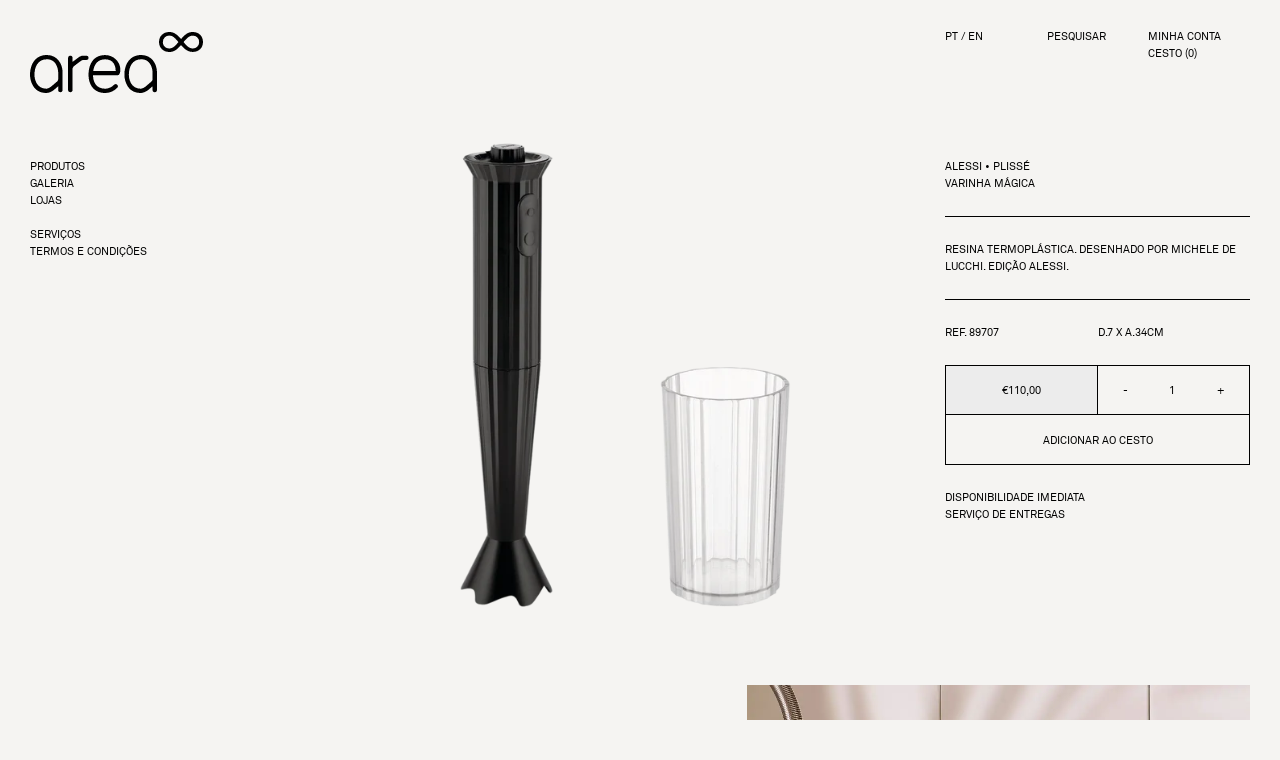

--- FILE ---
content_type: text/html; charset=utf-8
request_url: https://areastore.com/products/89707-alessi-plisse-varinha-magica
body_size: 33329
content:

  
    
<!doctype html>
<html class="no-js supports-no-cookies html-product " lang="pt-PT">
<head>
  <meta charset="utf-8">
  <meta http-equiv="X-UA-Compatible" content="IE=edge">
  <meta name="viewport" content="width=device-width,initial-scale=1">
  <meta name="theme-color" content="">
  <link rel="canonical" href="https://areastore.com/products/89707-alessi-plisse-varinha-magica"><link rel="shortcut icon" href="//areastore.com/cdn/shop/files/favicon-area_32x32.png?v=1635161553" type="image/png"><title>89707 ALESSI PLISSÉ VARINHA MÁGICA
&ndash; areastore.com</title><meta name="description" content="Resina termoplástica. Desenhado por Michele De Lucchi. Edição Alessi."><script type="text/javascript">
  window.isense_gdpr_privacy_policy_text = "Política de Privacidade";
  window.isense_gdpr_accept_button_text = "ACEITAR TODAS";
  window.isense_gdpr_close_button_text = "Fechar";
  window.isense_gdpr_change_cookies_text = "SELECCIONAR COOKIES";
  window.isense_gdpr_text = "USAMOS COOKIES PARA MELHORAR A SUA EXPERIÊNCIA";

  window.isense_gdpr_strict_cookies_checkbox = "ESTRITAMENTE NECESSÁRIAS";
  window.isense_gdpr_strict_cookies_text = "Estas cookies são necessárias ao funcionamento do site e não podem ser desactivadas. São apenas adicionadas em resposta à acções do utilizador, tais como a selecção de língua, moeda, início de sessão e preferências de privacidade. Pode configurar o seu browser para bloquear estas cookies, mas o site poderá não funcionar correctamente.";

  window.isense_gdpr_analytics_cookies_checkbox = "ANALÍTICAS E ESTATÍSTICAS";
  window.isense_gdpr_analytics_cookies_text = "Estas cookies permitem-nos medir o tráfego de visitantes e identificar as origens, mediante a recolha de informação em conjuntos de dados. Também ajudam-nos a medir a popularidade dos produtos e acções.";

  window.isense_gdpr_marketing_cookies_checkbox = "MARKETING E RETARGETING";
  window.isense_gdpr_marketing_cookies_text = "Estas cookies são adicionadas pelos nossos parceiros de marketing e publicidade. Poderão ser usadas para construir um perfil dos seus interesses, para poder mostrar-lhe anúncios mais relevantes para si. Se não permitir estas cookies, não receberá anúncios adaptados aos seus interesses.";

  window.isense_gdpr_functionality_cookies_checkbox = "FUNCIONAIS";
  window.isense_gdpr_functionality_cookies_text = "Estas cookies permitem que o nosso site ofereça funcionalidades adicionais e configurações pessoais. Podem ser adicionadas por nós ou por terceiros, como fornecedores de serviços que tenhamos incluído nas nossas páginas. Se não permitir estas cookies, estes serviços poderão não funcionar correctamente.";

  window.isense_gdpr_popup_header = "ESCOLHA OS TIPOS DE COOKIES QUE ACEITA";
  window.isense_gdpr_dismiss_button_text = "Fechar";

  window.isense_gdpr_accept_selected_button_text = "ACEITAR SELECÇÃO";
  window.isense_gdpr_accept_all_button_text = "ACEITAR TODAS";

  window.isense_gdpr_data_collection_text = "*Ao clicar nos botões acima de consentimento para coletar um endereço IP e e-mail (se tiver registrado). Para mais informação, veja nossa <a href='https://areastore-com.myshopify.com/pages/gdpr-compliance'>Conformidade GDPR</a>";
</script>
  


<meta property="og:site_name" content="areastore.com">
<meta property="og:url" content="https://areastore.com/products/89707-alessi-plisse-varinha-magica">
<meta property="og:title" content="89707 ALESSI PLISSÉ VARINHA MÁGICA">
<meta property="og:type" content="product">
<meta property="og:description" content="Resina termoplástica. Desenhado por Michele De Lucchi. Edição Alessi."><meta property="product:availability" content="instock">
  <meta property="product:price:amount" content="110,00">
  <meta property="product:price:currency" content="EUR"><meta property="og:image" content="http://areastore.com/cdn/shop/files/89707.png?v=1683301647">
      <meta property="og:image:secure_url" content="https://areastore.com/cdn/shop/files/89707.png?v=1683301647">
      <meta property="og:image:width" content="1400">
      <meta property="og:image:height" content="1400">
      <meta property="og:image:alt" content="89707 ALESSI PLISSÉ VARINHA MÁGICA">

<meta name="twitter:site" content="@">
<meta name="twitter:card" content="summary_large_image">
<meta name="twitter:title" content="89707 ALESSI PLISSÉ VARINHA MÁGICA">
<meta name="twitter:description" content="Resina termoplástica. Desenhado por Michele De Lucchi. Edição Alessi.">

  
<link type="text/css" href="//areastore.com/cdn/shop/t/31/assets/vendors@layout.theme.css?v=70739236079493319041758548371" rel="stylesheet"><link type="text/css" href="//areastore.com/cdn/shop/t/31/assets/layout.theme.css?v=115565231921041044991764957631" rel="stylesheet"><link type="text/css" href="//areastore.com/cdn/shop/t/31/assets/layout.theme.styleLiquid.scss.css?v=75789508706063305271758548371" rel="stylesheet">
  <style>
  /* For now it's empty */
</style>


  <script>
    document.documentElement.className = document.documentElement.className.replace('no-js', '');

    window.theme = {
      strings: {
        addToCart: "Adicionar ao cesto",
        soldOut: "Esgotado",
        unavailable: "Indisponível"
      },
      moneyFormat: "€{{amount_with_comma_separator}}"
    };
  </script>

  
<script type="text/javascript" src="//areastore.com/cdn/shop/t/31/assets/vendors@layout.theme.js?v=99082356363966229571763545352" defer="defer"></script><script type="text/javascript" src="//areastore.com/cdn/shop/t/31/assets/layout.theme.js?v=22460448018757024711763545310" defer="defer"></script><link rel="prefetch" href="//areastore.com/cdn/shop/t/31/assets/template.cart.js?v=77798850160467007801763545305" as="script"><link rel="prefetch" href="//areastore.com/cdn/shop/t/31/assets/template.collection.column4.js?v=7159201768315340091763545332" as="script"><link rel="prefetch" href="//areastore.com/cdn/shop/t/31/assets/template.collection.column_landscape.js?v=105006106332885604801763545233" as="script"><link rel="prefetch" href="//areastore.com/cdn/shop/t/31/assets/template.collection.grid1-mobile.js?v=174752846908065948621763545237" as="script"><link rel="prefetch" href="//areastore.com/cdn/shop/t/31/assets/template.collection.js?v=176189030371032233001763545230" as="script"><link rel="prefetch" href="//areastore.com/cdn/shop/t/31/assets/vendors@template.gift_card.js?v=19822157313175528641759850503" as="script"><link rel="prefetch" href="//areastore.com/cdn/shop/t/31/assets/template.gift_card.js?v=67812685485838337241759850523" as="script"><script type="text/javascript" src="//areastore.com/cdn/shop/t/31/assets/vendors@template.index@template.page.kelly-wearstler@template.page.l-object@template.page.louise-roe@template.page.marie-michielssen@template.page.stores@template.page.the-tom-dixon-experiment@template.page.tom-dixon@template.product.js?v=133224352851858706361763545332" defer="defer"></script><link rel="prefetch" href="//areastore.com/cdn/shop/t/31/assets/template.index.js?v=45170590908883998601763545266" as="script"><link rel="prefetch" href="//areastore.com/cdn/shop/t/31/assets/template.page.kelly-wearstler.js?v=15208875051745789391763545240" as="script"><link rel="prefetch" href="//areastore.com/cdn/shop/t/31/assets/template.page.l-object.js?v=38385402820503176101763545258" as="script"><link rel="prefetch" href="//areastore.com/cdn/shop/t/31/assets/template.page.louise-roe.js?v=174921817188522159611763545300" as="script"><link rel="prefetch" href="//areastore.com/cdn/shop/t/31/assets/template.page.marie-michielssen.js?v=135848328597787704441763545357" as="script"><link rel="prefetch" href="//areastore.com/cdn/shop/t/31/assets/template.page.stores.js?v=121748036724765135381763545284" as="script"><link rel="prefetch" href="//areastore.com/cdn/shop/t/31/assets/template.page.the-tom-dixon-experiment.js?v=56379679758480299101763545240" as="script"><link rel="prefetch" href="//areastore.com/cdn/shop/t/31/assets/template.page.tom-dixon-video.js?v=163396222132562031621759850503" as="script"><link rel="prefetch" href="//areastore.com/cdn/shop/t/31/assets/template.page.tom-dixon.js?v=98819262355593786971763545343" as="script"><script type="text/javascript" src="//areastore.com/cdn/shop/t/31/assets/template.product.js?v=178100916864426304761763545279" defer="defer"></script><link rel="prefetch" href="//areastore.com/cdn/shop/t/31/assets/template.search.js?v=138737469379272553461763545329" as="script"><link rel="prefetch" href="//areastore.com/cdn/shop/t/31/assets/template.account.js?v=153250197118032110781759850466" as="script"><link rel="prefetch" href="//areastore.com/cdn/shop/t/31/assets/template.addresses.js?v=153653022227676778961759850560" as="script"><link rel="prefetch" href="//areastore.com/cdn/shop/t/31/assets/template.login.js?v=179133615755645740891759850477" as="script">
  <script>window.performance && window.performance.mark && window.performance.mark('shopify.content_for_header.start');</script><meta id="shopify-digital-wallet" name="shopify-digital-wallet" content="/50922979503/digital_wallets/dialog">
<link rel="alternate" hreflang="x-default" href="https://areastore.com/products/89707-alessi-plisse-varinha-magica">
<link rel="alternate" hreflang="pt-PT" href="https://areastore.com/products/89707-alessi-plisse-varinha-magica">
<link rel="alternate" hreflang="en-PT" href="https://areastore.com/en/products/89707-alessi-plisse-varinha-magica">
<link rel="alternate" type="application/json+oembed" href="https://areastore.com/products/89707-alessi-plisse-varinha-magica.oembed">
<script async="async" src="/checkouts/internal/preloads.js?locale=pt-PT"></script>
<script id="shopify-features" type="application/json">{"accessToken":"f563d143cbd5181131d9e59af4185c5d","betas":["rich-media-storefront-analytics"],"domain":"areastore.com","predictiveSearch":true,"shopId":50922979503,"locale":"pt-pt"}</script>
<script>var Shopify = Shopify || {};
Shopify.shop = "areastore-com.myshopify.com";
Shopify.locale = "pt-PT";
Shopify.currency = {"active":"EUR","rate":"1.0"};
Shopify.country = "PT";
Shopify.theme = {"name":"AREA V2","id":182364504450,"schema_name":"Starter theme","schema_version":"1.0.0","theme_store_id":796,"role":"main"};
Shopify.theme.handle = "null";
Shopify.theme.style = {"id":null,"handle":null};
Shopify.cdnHost = "areastore.com/cdn";
Shopify.routes = Shopify.routes || {};
Shopify.routes.root = "/";</script>
<script type="module">!function(o){(o.Shopify=o.Shopify||{}).modules=!0}(window);</script>
<script>!function(o){function n(){var o=[];function n(){o.push(Array.prototype.slice.apply(arguments))}return n.q=o,n}var t=o.Shopify=o.Shopify||{};t.loadFeatures=n(),t.autoloadFeatures=n()}(window);</script>
<script id="shop-js-analytics" type="application/json">{"pageType":"product"}</script>
<script defer="defer" async type="module" src="//areastore.com/cdn/shopifycloud/shop-js/modules/v2/client.init-shop-cart-sync_DkeY9lyF.pt-PT.esm.js"></script>
<script defer="defer" async type="module" src="//areastore.com/cdn/shopifycloud/shop-js/modules/v2/chunk.common_BfwUEH3L.esm.js"></script>
<script type="module">
  await import("//areastore.com/cdn/shopifycloud/shop-js/modules/v2/client.init-shop-cart-sync_DkeY9lyF.pt-PT.esm.js");
await import("//areastore.com/cdn/shopifycloud/shop-js/modules/v2/chunk.common_BfwUEH3L.esm.js");

  window.Shopify.SignInWithShop?.initShopCartSync?.({"fedCMEnabled":true,"windoidEnabled":true});

</script>
<script>(function() {
  var isLoaded = false;
  function asyncLoad() {
    if (isLoaded) return;
    isLoaded = true;
    var urls = ["https:\/\/static.klaviyo.com\/onsite\/js\/klaviyo.js?company_id=UhxX5P\u0026shop=areastore-com.myshopify.com","https:\/\/d1hcrjcdtouu7e.cloudfront.net\/js\/gdpr_cookie_consent.min.js?shop=areastore-com.myshopify.com"];
    for (var i = 0; i < urls.length; i++) {
      var s = document.createElement('script');
      s.type = 'text/javascript';
      s.async = true;
      s.src = urls[i];
      var x = document.getElementsByTagName('script')[0];
      x.parentNode.insertBefore(s, x);
    }
  };
  if(window.attachEvent) {
    window.attachEvent('onload', asyncLoad);
  } else {
    window.addEventListener('load', asyncLoad, false);
  }
})();</script>
<script id="__st">var __st={"a":50922979503,"offset":0,"reqid":"5372dd34-9670-4340-b9b2-95aa85efb52b-1765096638","pageurl":"areastore.com\/products\/89707-alessi-plisse-varinha-magica","u":"a73cb200f73a","p":"product","rtyp":"product","rid":8595007111509};</script>
<script>window.ShopifyPaypalV4VisibilityTracking = true;</script>
<script id="captcha-bootstrap">!function(){'use strict';const t='contact',e='account',n='new_comment',o=[[t,t],['blogs',n],['comments',n],[t,'customer']],c=[[e,'customer_login'],[e,'guest_login'],[e,'recover_customer_password'],[e,'create_customer']],r=t=>t.map((([t,e])=>`form[action*='/${t}']:not([data-nocaptcha='true']) input[name='form_type'][value='${e}']`)).join(','),a=t=>()=>t?[...document.querySelectorAll(t)].map((t=>t.form)):[];function s(){const t=[...o],e=r(t);return a(e)}const i='password',u='form_key',d=['recaptcha-v3-token','g-recaptcha-response','h-captcha-response',i],f=()=>{try{return window.sessionStorage}catch{return}},m='__shopify_v',_=t=>t.elements[u];function p(t,e,n=!1){try{const o=window.sessionStorage,c=JSON.parse(o.getItem(e)),{data:r}=function(t){const{data:e,action:n}=t;return t[m]||n?{data:e,action:n}:{data:t,action:n}}(c);for(const[e,n]of Object.entries(r))t.elements[e]&&(t.elements[e].value=n);n&&o.removeItem(e)}catch(o){console.error('form repopulation failed',{error:o})}}const l='form_type',E='cptcha';function T(t){t.dataset[E]=!0}const w=window,h=w.document,L='Shopify',v='ce_forms',y='captcha';let A=!1;((t,e)=>{const n=(g='f06e6c50-85a8-45c8-87d0-21a2b65856fe',I='https://cdn.shopify.com/shopifycloud/storefront-forms-hcaptcha/ce_storefront_forms_captcha_hcaptcha.v1.5.2.iife.js',D={infoText:'Protegido por hCaptcha',privacyText:'Privacidade',termsText:'Termos'},(t,e,n)=>{const o=w[L][v],c=o.bindForm;if(c)return c(t,g,e,D).then(n);var r;o.q.push([[t,g,e,D],n]),r=I,A||(h.body.append(Object.assign(h.createElement('script'),{id:'captcha-provider',async:!0,src:r})),A=!0)});var g,I,D;w[L]=w[L]||{},w[L][v]=w[L][v]||{},w[L][v].q=[],w[L][y]=w[L][y]||{},w[L][y].protect=function(t,e){n(t,void 0,e),T(t)},Object.freeze(w[L][y]),function(t,e,n,w,h,L){const[v,y,A,g]=function(t,e,n){const i=e?o:[],u=t?c:[],d=[...i,...u],f=r(d),m=r(i),_=r(d.filter((([t,e])=>n.includes(e))));return[a(f),a(m),a(_),s()]}(w,h,L),I=t=>{const e=t.target;return e instanceof HTMLFormElement?e:e&&e.form},D=t=>v().includes(t);t.addEventListener('submit',(t=>{const e=I(t);if(!e)return;const n=D(e)&&!e.dataset.hcaptchaBound&&!e.dataset.recaptchaBound,o=_(e),c=g().includes(e)&&(!o||!o.value);(n||c)&&t.preventDefault(),c&&!n&&(function(t){try{if(!f())return;!function(t){const e=f();if(!e)return;const n=_(t);if(!n)return;const o=n.value;o&&e.removeItem(o)}(t);const e=Array.from(Array(32),(()=>Math.random().toString(36)[2])).join('');!function(t,e){_(t)||t.append(Object.assign(document.createElement('input'),{type:'hidden',name:u})),t.elements[u].value=e}(t,e),function(t,e){const n=f();if(!n)return;const o=[...t.querySelectorAll(`input[type='${i}']`)].map((({name:t})=>t)),c=[...d,...o],r={};for(const[a,s]of new FormData(t).entries())c.includes(a)||(r[a]=s);n.setItem(e,JSON.stringify({[m]:1,action:t.action,data:r}))}(t,e)}catch(e){console.error('failed to persist form',e)}}(e),e.submit())}));const S=(t,e)=>{t&&!t.dataset[E]&&(n(t,e.some((e=>e===t))),T(t))};for(const o of['focusin','change'])t.addEventListener(o,(t=>{const e=I(t);D(e)&&S(e,y())}));const B=e.get('form_key'),M=e.get(l),P=B&&M;t.addEventListener('DOMContentLoaded',(()=>{const t=y();if(P)for(const e of t)e.elements[l].value===M&&p(e,B);[...new Set([...A(),...v().filter((t=>'true'===t.dataset.shopifyCaptcha))])].forEach((e=>S(e,t)))}))}(h,new URLSearchParams(w.location.search),n,t,e,['guest_login'])})(!0,!0)}();</script>
<script integrity="sha256-52AcMU7V7pcBOXWImdc/TAGTFKeNjmkeM1Pvks/DTgc=" data-source-attribution="shopify.loadfeatures" defer="defer" src="//areastore.com/cdn/shopifycloud/storefront/assets/storefront/load_feature-81c60534.js" crossorigin="anonymous"></script>
<script data-source-attribution="shopify.dynamic_checkout.dynamic.init">var Shopify=Shopify||{};Shopify.PaymentButton=Shopify.PaymentButton||{isStorefrontPortableWallets:!0,init:function(){window.Shopify.PaymentButton.init=function(){};var t=document.createElement("script");t.src="https://areastore.com/cdn/shopifycloud/portable-wallets/latest/portable-wallets.pt-pt.js",t.type="module",document.head.appendChild(t)}};
</script>
<script data-source-attribution="shopify.dynamic_checkout.buyer_consent">
  function portableWalletsHideBuyerConsent(e){var t=document.getElementById("shopify-buyer-consent"),n=document.getElementById("shopify-subscription-policy-button");t&&n&&(t.classList.add("hidden"),t.setAttribute("aria-hidden","true"),n.removeEventListener("click",e))}function portableWalletsShowBuyerConsent(e){var t=document.getElementById("shopify-buyer-consent"),n=document.getElementById("shopify-subscription-policy-button");t&&n&&(t.classList.remove("hidden"),t.removeAttribute("aria-hidden"),n.addEventListener("click",e))}window.Shopify?.PaymentButton&&(window.Shopify.PaymentButton.hideBuyerConsent=portableWalletsHideBuyerConsent,window.Shopify.PaymentButton.showBuyerConsent=portableWalletsShowBuyerConsent);
</script>
<script data-source-attribution="shopify.dynamic_checkout.cart.bootstrap">document.addEventListener("DOMContentLoaded",(function(){function t(){return document.querySelector("shopify-accelerated-checkout-cart, shopify-accelerated-checkout")}if(t())Shopify.PaymentButton.init();else{new MutationObserver((function(e,n){t()&&(Shopify.PaymentButton.init(),n.disconnect())})).observe(document.body,{childList:!0,subtree:!0})}}));
</script>

<script>window.performance && window.performance.mark && window.performance.mark('shopify.content_for_header.end');</script>
<link href="https://monorail-edge.shopifysvc.com" rel="dns-prefetch">
<script>(function(){if ("sendBeacon" in navigator && "performance" in window) {try {var session_token_from_headers = performance.getEntriesByType('navigation')[0].serverTiming.find(x => x.name == '_s').description;} catch {var session_token_from_headers = undefined;}var session_cookie_matches = document.cookie.match(/_shopify_s=([^;]*)/);var session_token_from_cookie = session_cookie_matches && session_cookie_matches.length === 2 ? session_cookie_matches[1] : "";var session_token = session_token_from_headers || session_token_from_cookie || "";function handle_abandonment_event(e) {var entries = performance.getEntries().filter(function(entry) {return /monorail-edge.shopifysvc.com/.test(entry.name);});if (!window.abandonment_tracked && entries.length === 0) {window.abandonment_tracked = true;var currentMs = Date.now();var navigation_start = performance.timing.navigationStart;var payload = {shop_id: 50922979503,url: window.location.href,navigation_start,duration: currentMs - navigation_start,session_token,page_type: "product"};window.navigator.sendBeacon("https://monorail-edge.shopifysvc.com/v1/produce", JSON.stringify({schema_id: "online_store_buyer_site_abandonment/1.1",payload: payload,metadata: {event_created_at_ms: currentMs,event_sent_at_ms: currentMs}}));}}window.addEventListener('pagehide', handle_abandonment_event);}}());</script>
<script id="web-pixels-manager-setup">(function e(e,d,r,n,o){if(void 0===o&&(o={}),!Boolean(null===(a=null===(i=window.Shopify)||void 0===i?void 0:i.analytics)||void 0===a?void 0:a.replayQueue)){var i,a;window.Shopify=window.Shopify||{};var t=window.Shopify;t.analytics=t.analytics||{};var s=t.analytics;s.replayQueue=[],s.publish=function(e,d,r){return s.replayQueue.push([e,d,r]),!0};try{self.performance.mark("wpm:start")}catch(e){}var l=function(){var e={modern:/Edge?\/(1{2}[4-9]|1[2-9]\d|[2-9]\d{2}|\d{4,})\.\d+(\.\d+|)|Firefox\/(1{2}[4-9]|1[2-9]\d|[2-9]\d{2}|\d{4,})\.\d+(\.\d+|)|Chrom(ium|e)\/(9{2}|\d{3,})\.\d+(\.\d+|)|(Maci|X1{2}).+ Version\/(15\.\d+|(1[6-9]|[2-9]\d|\d{3,})\.\d+)([,.]\d+|)( \(\w+\)|)( Mobile\/\w+|) Safari\/|Chrome.+OPR\/(9{2}|\d{3,})\.\d+\.\d+|(CPU[ +]OS|iPhone[ +]OS|CPU[ +]iPhone|CPU IPhone OS|CPU iPad OS)[ +]+(15[._]\d+|(1[6-9]|[2-9]\d|\d{3,})[._]\d+)([._]\d+|)|Android:?[ /-](13[3-9]|1[4-9]\d|[2-9]\d{2}|\d{4,})(\.\d+|)(\.\d+|)|Android.+Firefox\/(13[5-9]|1[4-9]\d|[2-9]\d{2}|\d{4,})\.\d+(\.\d+|)|Android.+Chrom(ium|e)\/(13[3-9]|1[4-9]\d|[2-9]\d{2}|\d{4,})\.\d+(\.\d+|)|SamsungBrowser\/([2-9]\d|\d{3,})\.\d+/,legacy:/Edge?\/(1[6-9]|[2-9]\d|\d{3,})\.\d+(\.\d+|)|Firefox\/(5[4-9]|[6-9]\d|\d{3,})\.\d+(\.\d+|)|Chrom(ium|e)\/(5[1-9]|[6-9]\d|\d{3,})\.\d+(\.\d+|)([\d.]+$|.*Safari\/(?![\d.]+ Edge\/[\d.]+$))|(Maci|X1{2}).+ Version\/(10\.\d+|(1[1-9]|[2-9]\d|\d{3,})\.\d+)([,.]\d+|)( \(\w+\)|)( Mobile\/\w+|) Safari\/|Chrome.+OPR\/(3[89]|[4-9]\d|\d{3,})\.\d+\.\d+|(CPU[ +]OS|iPhone[ +]OS|CPU[ +]iPhone|CPU IPhone OS|CPU iPad OS)[ +]+(10[._]\d+|(1[1-9]|[2-9]\d|\d{3,})[._]\d+)([._]\d+|)|Android:?[ /-](13[3-9]|1[4-9]\d|[2-9]\d{2}|\d{4,})(\.\d+|)(\.\d+|)|Mobile Safari.+OPR\/([89]\d|\d{3,})\.\d+\.\d+|Android.+Firefox\/(13[5-9]|1[4-9]\d|[2-9]\d{2}|\d{4,})\.\d+(\.\d+|)|Android.+Chrom(ium|e)\/(13[3-9]|1[4-9]\d|[2-9]\d{2}|\d{4,})\.\d+(\.\d+|)|Android.+(UC? ?Browser|UCWEB|U3)[ /]?(15\.([5-9]|\d{2,})|(1[6-9]|[2-9]\d|\d{3,})\.\d+)\.\d+|SamsungBrowser\/(5\.\d+|([6-9]|\d{2,})\.\d+)|Android.+MQ{2}Browser\/(14(\.(9|\d{2,})|)|(1[5-9]|[2-9]\d|\d{3,})(\.\d+|))(\.\d+|)|K[Aa][Ii]OS\/(3\.\d+|([4-9]|\d{2,})\.\d+)(\.\d+|)/},d=e.modern,r=e.legacy,n=navigator.userAgent;return n.match(d)?"modern":n.match(r)?"legacy":"unknown"}(),u="modern"===l?"modern":"legacy",c=(null!=n?n:{modern:"",legacy:""})[u],f=function(e){return[e.baseUrl,"/wpm","/b",e.hashVersion,"modern"===e.buildTarget?"m":"l",".js"].join("")}({baseUrl:d,hashVersion:r,buildTarget:u}),m=function(e){var d=e.version,r=e.bundleTarget,n=e.surface,o=e.pageUrl,i=e.monorailEndpoint;return{emit:function(e){var a=e.status,t=e.errorMsg,s=(new Date).getTime(),l=JSON.stringify({metadata:{event_sent_at_ms:s},events:[{schema_id:"web_pixels_manager_load/3.1",payload:{version:d,bundle_target:r,page_url:o,status:a,surface:n,error_msg:t},metadata:{event_created_at_ms:s}}]});if(!i)return console&&console.warn&&console.warn("[Web Pixels Manager] No Monorail endpoint provided, skipping logging."),!1;try{return self.navigator.sendBeacon.bind(self.navigator)(i,l)}catch(e){}var u=new XMLHttpRequest;try{return u.open("POST",i,!0),u.setRequestHeader("Content-Type","text/plain"),u.send(l),!0}catch(e){return console&&console.warn&&console.warn("[Web Pixels Manager] Got an unhandled error while logging to Monorail."),!1}}}}({version:r,bundleTarget:l,surface:e.surface,pageUrl:self.location.href,monorailEndpoint:e.monorailEndpoint});try{o.browserTarget=l,function(e){var d=e.src,r=e.async,n=void 0===r||r,o=e.onload,i=e.onerror,a=e.sri,t=e.scriptDataAttributes,s=void 0===t?{}:t,l=document.createElement("script"),u=document.querySelector("head"),c=document.querySelector("body");if(l.async=n,l.src=d,a&&(l.integrity=a,l.crossOrigin="anonymous"),s)for(var f in s)if(Object.prototype.hasOwnProperty.call(s,f))try{l.dataset[f]=s[f]}catch(e){}if(o&&l.addEventListener("load",o),i&&l.addEventListener("error",i),u)u.appendChild(l);else{if(!c)throw new Error("Did not find a head or body element to append the script");c.appendChild(l)}}({src:f,async:!0,onload:function(){if(!function(){var e,d;return Boolean(null===(d=null===(e=window.Shopify)||void 0===e?void 0:e.analytics)||void 0===d?void 0:d.initialized)}()){var d=window.webPixelsManager.init(e)||void 0;if(d){var r=window.Shopify.analytics;r.replayQueue.forEach((function(e){var r=e[0],n=e[1],o=e[2];d.publishCustomEvent(r,n,o)})),r.replayQueue=[],r.publish=d.publishCustomEvent,r.visitor=d.visitor,r.initialized=!0}}},onerror:function(){return m.emit({status:"failed",errorMsg:"".concat(f," has failed to load")})},sri:function(e){var d=/^sha384-[A-Za-z0-9+/=]+$/;return"string"==typeof e&&d.test(e)}(c)?c:"",scriptDataAttributes:o}),m.emit({status:"loading"})}catch(e){m.emit({status:"failed",errorMsg:(null==e?void 0:e.message)||"Unknown error"})}}})({shopId: 50922979503,storefrontBaseUrl: "https://areastore.com",extensionsBaseUrl: "https://extensions.shopifycdn.com/cdn/shopifycloud/web-pixels-manager",monorailEndpoint: "https://monorail-edge.shopifysvc.com/unstable/produce_batch",surface: "storefront-renderer",enabledBetaFlags: ["2dca8a86"],webPixelsConfigList: [{"id":"shopify-app-pixel","configuration":"{}","eventPayloadVersion":"v1","runtimeContext":"STRICT","scriptVersion":"0450","apiClientId":"shopify-pixel","type":"APP","privacyPurposes":["ANALYTICS","MARKETING"]},{"id":"shopify-custom-pixel","eventPayloadVersion":"v1","runtimeContext":"LAX","scriptVersion":"0450","apiClientId":"shopify-pixel","type":"CUSTOM","privacyPurposes":["ANALYTICS","MARKETING"]}],isMerchantRequest: false,initData: {"shop":{"name":"areastore.com","paymentSettings":{"currencyCode":"EUR"},"myshopifyDomain":"areastore-com.myshopify.com","countryCode":"PT","storefrontUrl":"https:\/\/areastore.com"},"customer":null,"cart":null,"checkout":null,"productVariants":[{"price":{"amount":110.0,"currencyCode":"EUR"},"product":{"title":"89707 ALESSI PLISSÉ VARINHA MÁGICA","vendor":"Area Store","id":"8595007111509","untranslatedTitle":"89707 ALESSI PLISSÉ VARINHA MÁGICA","url":"\/products\/89707-alessi-plisse-varinha-magica","type":""},"id":"46734514880853","image":{"src":"\/\/areastore.com\/cdn\/shop\/files\/89707.png?v=1683301647"},"sku":"","title":"Default Title","untranslatedTitle":"Default Title"}],"purchasingCompany":null},},"https://areastore.com/cdn","ae1676cfwd2530674p4253c800m34e853cb",{"modern":"","legacy":""},{"shopId":"50922979503","storefrontBaseUrl":"https:\/\/areastore.com","extensionBaseUrl":"https:\/\/extensions.shopifycdn.com\/cdn\/shopifycloud\/web-pixels-manager","surface":"storefront-renderer","enabledBetaFlags":"[\"2dca8a86\"]","isMerchantRequest":"false","hashVersion":"ae1676cfwd2530674p4253c800m34e853cb","publish":"custom","events":"[[\"page_viewed\",{}],[\"product_viewed\",{\"productVariant\":{\"price\":{\"amount\":110.0,\"currencyCode\":\"EUR\"},\"product\":{\"title\":\"89707 ALESSI PLISSÉ VARINHA MÁGICA\",\"vendor\":\"Area Store\",\"id\":\"8595007111509\",\"untranslatedTitle\":\"89707 ALESSI PLISSÉ VARINHA MÁGICA\",\"url\":\"\/products\/89707-alessi-plisse-varinha-magica\",\"type\":\"\"},\"id\":\"46734514880853\",\"image\":{\"src\":\"\/\/areastore.com\/cdn\/shop\/files\/89707.png?v=1683301647\"},\"sku\":\"\",\"title\":\"Default Title\",\"untranslatedTitle\":\"Default Title\"}}]]"});</script><script>
  window.ShopifyAnalytics = window.ShopifyAnalytics || {};
  window.ShopifyAnalytics.meta = window.ShopifyAnalytics.meta || {};
  window.ShopifyAnalytics.meta.currency = 'EUR';
  var meta = {"product":{"id":8595007111509,"gid":"gid:\/\/shopify\/Product\/8595007111509","vendor":"Area Store","type":"","variants":[{"id":46734514880853,"price":11000,"name":"89707 ALESSI PLISSÉ VARINHA MÁGICA","public_title":null,"sku":""}],"remote":false},"page":{"pageType":"product","resourceType":"product","resourceId":8595007111509}};
  for (var attr in meta) {
    window.ShopifyAnalytics.meta[attr] = meta[attr];
  }
</script>
<script class="analytics">
  (function () {
    var customDocumentWrite = function(content) {
      var jquery = null;

      if (window.jQuery) {
        jquery = window.jQuery;
      } else if (window.Checkout && window.Checkout.$) {
        jquery = window.Checkout.$;
      }

      if (jquery) {
        jquery('body').append(content);
      }
    };

    var hasLoggedConversion = function(token) {
      if (token) {
        return document.cookie.indexOf('loggedConversion=' + token) !== -1;
      }
      return false;
    }

    var setCookieIfConversion = function(token) {
      if (token) {
        var twoMonthsFromNow = new Date(Date.now());
        twoMonthsFromNow.setMonth(twoMonthsFromNow.getMonth() + 2);

        document.cookie = 'loggedConversion=' + token + '; expires=' + twoMonthsFromNow;
      }
    }

    var trekkie = window.ShopifyAnalytics.lib = window.trekkie = window.trekkie || [];
    if (trekkie.integrations) {
      return;
    }
    trekkie.methods = [
      'identify',
      'page',
      'ready',
      'track',
      'trackForm',
      'trackLink'
    ];
    trekkie.factory = function(method) {
      return function() {
        var args = Array.prototype.slice.call(arguments);
        args.unshift(method);
        trekkie.push(args);
        return trekkie;
      };
    };
    for (var i = 0; i < trekkie.methods.length; i++) {
      var key = trekkie.methods[i];
      trekkie[key] = trekkie.factory(key);
    }
    trekkie.load = function(config) {
      trekkie.config = config || {};
      trekkie.config.initialDocumentCookie = document.cookie;
      var first = document.getElementsByTagName('script')[0];
      var script = document.createElement('script');
      script.type = 'text/javascript';
      script.onerror = function(e) {
        var scriptFallback = document.createElement('script');
        scriptFallback.type = 'text/javascript';
        scriptFallback.onerror = function(error) {
                var Monorail = {
      produce: function produce(monorailDomain, schemaId, payload) {
        var currentMs = new Date().getTime();
        var event = {
          schema_id: schemaId,
          payload: payload,
          metadata: {
            event_created_at_ms: currentMs,
            event_sent_at_ms: currentMs
          }
        };
        return Monorail.sendRequest("https://" + monorailDomain + "/v1/produce", JSON.stringify(event));
      },
      sendRequest: function sendRequest(endpointUrl, payload) {
        // Try the sendBeacon API
        if (window && window.navigator && typeof window.navigator.sendBeacon === 'function' && typeof window.Blob === 'function' && !Monorail.isIos12()) {
          var blobData = new window.Blob([payload], {
            type: 'text/plain'
          });

          if (window.navigator.sendBeacon(endpointUrl, blobData)) {
            return true;
          } // sendBeacon was not successful

        } // XHR beacon

        var xhr = new XMLHttpRequest();

        try {
          xhr.open('POST', endpointUrl);
          xhr.setRequestHeader('Content-Type', 'text/plain');
          xhr.send(payload);
        } catch (e) {
          console.log(e);
        }

        return false;
      },
      isIos12: function isIos12() {
        return window.navigator.userAgent.lastIndexOf('iPhone; CPU iPhone OS 12_') !== -1 || window.navigator.userAgent.lastIndexOf('iPad; CPU OS 12_') !== -1;
      }
    };
    Monorail.produce('monorail-edge.shopifysvc.com',
      'trekkie_storefront_load_errors/1.1',
      {shop_id: 50922979503,
      theme_id: 182364504450,
      app_name: "storefront",
      context_url: window.location.href,
      source_url: "//areastore.com/cdn/s/trekkie.storefront.94e7babdf2ec3663c2b14be7d5a3b25b9303ebb0.min.js"});

        };
        scriptFallback.async = true;
        scriptFallback.src = '//areastore.com/cdn/s/trekkie.storefront.94e7babdf2ec3663c2b14be7d5a3b25b9303ebb0.min.js';
        first.parentNode.insertBefore(scriptFallback, first);
      };
      script.async = true;
      script.src = '//areastore.com/cdn/s/trekkie.storefront.94e7babdf2ec3663c2b14be7d5a3b25b9303ebb0.min.js';
      first.parentNode.insertBefore(script, first);
    };
    trekkie.load(
      {"Trekkie":{"appName":"storefront","development":false,"defaultAttributes":{"shopId":50922979503,"isMerchantRequest":null,"themeId":182364504450,"themeCityHash":"11345819404694211914","contentLanguage":"pt-PT","currency":"EUR"},"isServerSideCookieWritingEnabled":true,"monorailRegion":"shop_domain","enabledBetaFlags":["f0df213a"]},"Session Attribution":{},"S2S":{"facebookCapiEnabled":false,"source":"trekkie-storefront-renderer","apiClientId":580111}}
    );

    var loaded = false;
    trekkie.ready(function() {
      if (loaded) return;
      loaded = true;

      window.ShopifyAnalytics.lib = window.trekkie;

      var originalDocumentWrite = document.write;
      document.write = customDocumentWrite;
      try { window.ShopifyAnalytics.merchantGoogleAnalytics.call(this); } catch(error) {};
      document.write = originalDocumentWrite;

      window.ShopifyAnalytics.lib.page(null,{"pageType":"product","resourceType":"product","resourceId":8595007111509,"shopifyEmitted":true});

      var match = window.location.pathname.match(/checkouts\/(.+)\/(thank_you|post_purchase)/)
      var token = match? match[1]: undefined;
      if (!hasLoggedConversion(token)) {
        setCookieIfConversion(token);
        window.ShopifyAnalytics.lib.track("Viewed Product",{"currency":"EUR","variantId":46734514880853,"productId":8595007111509,"productGid":"gid:\/\/shopify\/Product\/8595007111509","name":"89707 ALESSI PLISSÉ VARINHA MÁGICA","price":"110.00","sku":"","brand":"Area Store","variant":null,"category":"","nonInteraction":true,"remote":false},undefined,undefined,{"shopifyEmitted":true});
      window.ShopifyAnalytics.lib.track("monorail:\/\/trekkie_storefront_viewed_product\/1.1",{"currency":"EUR","variantId":46734514880853,"productId":8595007111509,"productGid":"gid:\/\/shopify\/Product\/8595007111509","name":"89707 ALESSI PLISSÉ VARINHA MÁGICA","price":"110.00","sku":"","brand":"Area Store","variant":null,"category":"","nonInteraction":true,"remote":false,"referer":"https:\/\/areastore.com\/products\/89707-alessi-plisse-varinha-magica"});
      }
    });


        var eventsListenerScript = document.createElement('script');
        eventsListenerScript.async = true;
        eventsListenerScript.src = "//areastore.com/cdn/shopifycloud/storefront/assets/shop_events_listener-3da45d37.js";
        document.getElementsByTagName('head')[0].appendChild(eventsListenerScript);

})();</script>
<script
  defer
  src="https://areastore.com/cdn/shopifycloud/perf-kit/shopify-perf-kit-2.1.2.min.js"
  data-application="storefront-renderer"
  data-shop-id="50922979503"
  data-render-region="gcp-us-east1"
  data-page-type="product"
  data-theme-instance-id="182364504450"
  data-theme-name="Starter theme"
  data-theme-version="1.0.0"
  data-monorail-region="shop_domain"
  data-resource-timing-sampling-rate="10"
  data-shs="true"
  data-shs-beacon="true"
  data-shs-export-with-fetch="true"
  data-shs-logs-sample-rate="1"
></script>
</head>

<body id="89707-alessi-plisse-varinha-magica" class="area-theme template-product ">

  <a class="in-page-link visually-hidden skip-link" href="#MainContent">Pular para o conteúdo</a>

  <div id="shopify-section-header" class="shopify-section"><section data-section-id="header" data-section-type="header">
  <header role="banner">
    <div class="header__content">
      <div class="header__mobile">
  <div class="header__menu">
    <a href="/" data-action="menu-open">
      <svg xmlns="http://www.w3.org/2000/svg" width="23.333" height="18.162" viewBox="0 0 23.333 18.162">
  <path id="menu" d="M20,20.5H43.333M20,29.081H43.333M20,37.662H43.333" transform="translate(-20 -20)" stroke="#000" stroke-width="1"/>
</svg>

    </a>
    <a href="/" data-action="menu-close">
      <svg xmlns="http://www.w3.org/2000/svg" width="17.206" height="17.206" viewBox="0 0 17.206 17.206">
  <path id="close" d="M20.354,19.854l16.5,16.5m-16.5,0,16.5-16.5" transform="translate(-20 -19.5)" fill="none" stroke="#000" stroke-width="1"/>
</svg>

    </a>
    <div>
      <a
        href="#"
        class="link"
        data-switch-lang="pt-PT">PT</a>
      <span class="link">
        /
      </span>
      <a
        href="#"
        class="link"
        data-switch-lang="en">EN</a>
    </div>
  </div>
  <div class="header__logo header__logo--menu header__logo--not-home">
    <!-- header__logo--not-home 
    add this in the div header__logo header__logo--menu after  the event tom dixon
    -->
    <a href="/">
      <div class="logo-area">
  <div class="logo-area__infinity">
    <svg xmlns="http://www.w3.org/2000/svg" width="43.817" height="19.718" viewBox="0 0 43.817 19.718">
  <path id="Path_21" data-name="Path 21" d="M169.542,30c4.207,0,7.554,2.075,11.432,6.638a.367.367,0,0,0,.578,0c3.878-4.565,7.027-6.638,11.5-6.638,6.135,0,10.089,4.294,10.089,9.859s-3.951,9.795-10.089,9.795c-4.475,0-7.624-1.951-11.5-6.51a.367.367,0,0,0-.578,0c-3.877,4.562-7.092,6.574-11.432,6.574-6.14,0-10.221-4.3-10.221-9.859S163.4,30,169.542,30m23.309,3.624c-3.45,0-5.877,2.525-8.9,6.071a.4.4,0,0,0,0,.457c3.019,3.545,5.447,6.07,8.9,6.07a6.085,6.085,0,0,0,6.465-6.3,6.085,6.085,0,0,0-6.465-6.3m-23.176-.064a6.189,6.189,0,0,0-6.532,6.363c0,3.78,2.755,6.3,6.532,6.3,3.452,0,5.814-2.529,8.83-6.07a.4.4,0,0,0,0-.457c-3.012-3.537-5.376-6.135-8.83-6.135" transform="translate(-159.321 -30)"/>
</svg>
  </div>
  <div class="logo-area__area">
    <svg xmlns="http://www.w3.org/2000/svg" width="127.176" height="38.231" viewBox="0 0 127.176 38.231">
  <path id="Path_21" data-name="Path 21" d="M58.17,75.937V68.7c-.02-.878-.57-12.96-11.28-12.96-9.322,0-12.432,8.1-12.432,15.621,0,4.379,2.036,14,11.92,14a5.363,5.363,0,0,0,1.121-.2,9.982,9.982,0,0,0,3.354-1.7l6.367-5.418a3.12,3.12,0,0,0,.95-2.107m0,10.783V82.963l-4.464,3.8c-1.87,1.419-4.889,2.965-7.39,2.9C32.019,89.637,30,75.58,30,71.365c0-9.934,4.885-19.92,16.89-19.92,10.189,0,15.659,8.635,15.738,17.245v6.69c.007.079.011.16.011.244,0,.14,0,.282-.011.424V86.72c0,2.866-4.458,2.866-4.458,0M93.08,71.938c.183,7.387,3.669,13.438,12.292,13.438a13.32,13.32,0,0,0,3.081-.5A11.517,11.517,0,0,0,114.11,81.5c1.92-2.188,5.322.59,3.4,2.778a17.138,17.138,0,0,1-12.14,5.4c-12.52,0-16.758-9.664-16.758-18.364,0-8.362,3.361-19.81,16.679-19.81,9.942,0,17.238,9.4,14.7,18.209a2.824,2.824,0,0,1-2.717,2.225Zm22.7-4.3c.131-4.821-1.8-11.839-10.483-11.839-7.761,0-11.129,5.353-11.989,11.837Zm36.931,8.3V68.7c-.02-.878-.57-12.96-11.28-12.96-9.322,0-12.432,8.1-12.432,15.621,0,4.379,2.036,14,11.92,14a5.363,5.363,0,0,0,1.121-.2,9.982,9.982,0,0,0,3.354-1.7l6.367-5.418a3.12,3.12,0,0,0,.95-2.107m0,10.783V82.963l-4.464,3.8c-1.87,1.419-4.89,2.965-7.39,2.9-14.3-.024-16.316-14.081-16.316-18.3,0-9.934,4.885-19.92,16.89-19.92,10.189,0,15.659,8.635,15.738,17.245v6.69c.007.079.011.16.011.244,0,.14,0,.282-.011.424V86.72c0,2.866-4.458,2.866-4.458,0M72.6,54.3v4.031c1.776-1.305,4.834-3.557,5.832-4.32.97-.74,2.967-1.93,4.306-1.839h3.727a2.151,2.151,0,1,1,0,4.3H82.736c-1.706.58-6.875,4.868-8.695,6.2A4.241,4.241,0,0,0,72.6,65.023V86.712c0,2.866-4.458,2.866-4.458,0V65.418c0-.069-.008-.141-.008-.215,0-.1,0-.2.008-.3V54.3c0-2.866,4.458-2.866,4.458,0" transform="translate(-30 -51.445)"/>
</svg>

  </div>
</div>
    </a>
  </div>
  <div class="header__header-options">
    
    <div class="header__col">
      <a href="/account" class="link">Minha conta</a>
      <br>
      <a
        href="#"
        class="link"
        data-action="open-cart">Cesto (<span data-role="cart-qtd">0</span>)</a>
    </div>
  </div>
</div>
      <div class="header__desktop">
  <div class="header__logo">
    <a href="/">
      <div class="logo-area">
  <div class="logo-area__infinity">
    <svg xmlns="http://www.w3.org/2000/svg" width="43.817" height="19.718" viewBox="0 0 43.817 19.718">
  <path id="Path_21" data-name="Path 21" d="M169.542,30c4.207,0,7.554,2.075,11.432,6.638a.367.367,0,0,0,.578,0c3.878-4.565,7.027-6.638,11.5-6.638,6.135,0,10.089,4.294,10.089,9.859s-3.951,9.795-10.089,9.795c-4.475,0-7.624-1.951-11.5-6.51a.367.367,0,0,0-.578,0c-3.877,4.562-7.092,6.574-11.432,6.574-6.14,0-10.221-4.3-10.221-9.859S163.4,30,169.542,30m23.309,3.624c-3.45,0-5.877,2.525-8.9,6.071a.4.4,0,0,0,0,.457c3.019,3.545,5.447,6.07,8.9,6.07a6.085,6.085,0,0,0,6.465-6.3,6.085,6.085,0,0,0-6.465-6.3m-23.176-.064a6.189,6.189,0,0,0-6.532,6.363c0,3.78,2.755,6.3,6.532,6.3,3.452,0,5.814-2.529,8.83-6.07a.4.4,0,0,0,0-.457c-3.012-3.537-5.376-6.135-8.83-6.135" transform="translate(-159.321 -30)"/>
</svg>
  </div>
  <div class="logo-area__area">
    <svg xmlns="http://www.w3.org/2000/svg" width="127.176" height="38.231" viewBox="0 0 127.176 38.231">
  <path id="Path_21" data-name="Path 21" d="M58.17,75.937V68.7c-.02-.878-.57-12.96-11.28-12.96-9.322,0-12.432,8.1-12.432,15.621,0,4.379,2.036,14,11.92,14a5.363,5.363,0,0,0,1.121-.2,9.982,9.982,0,0,0,3.354-1.7l6.367-5.418a3.12,3.12,0,0,0,.95-2.107m0,10.783V82.963l-4.464,3.8c-1.87,1.419-4.889,2.965-7.39,2.9C32.019,89.637,30,75.58,30,71.365c0-9.934,4.885-19.92,16.89-19.92,10.189,0,15.659,8.635,15.738,17.245v6.69c.007.079.011.16.011.244,0,.14,0,.282-.011.424V86.72c0,2.866-4.458,2.866-4.458,0M93.08,71.938c.183,7.387,3.669,13.438,12.292,13.438a13.32,13.32,0,0,0,3.081-.5A11.517,11.517,0,0,0,114.11,81.5c1.92-2.188,5.322.59,3.4,2.778a17.138,17.138,0,0,1-12.14,5.4c-12.52,0-16.758-9.664-16.758-18.364,0-8.362,3.361-19.81,16.679-19.81,9.942,0,17.238,9.4,14.7,18.209a2.824,2.824,0,0,1-2.717,2.225Zm22.7-4.3c.131-4.821-1.8-11.839-10.483-11.839-7.761,0-11.129,5.353-11.989,11.837Zm36.931,8.3V68.7c-.02-.878-.57-12.96-11.28-12.96-9.322,0-12.432,8.1-12.432,15.621,0,4.379,2.036,14,11.92,14a5.363,5.363,0,0,0,1.121-.2,9.982,9.982,0,0,0,3.354-1.7l6.367-5.418a3.12,3.12,0,0,0,.95-2.107m0,10.783V82.963l-4.464,3.8c-1.87,1.419-4.89,2.965-7.39,2.9-14.3-.024-16.316-14.081-16.316-18.3,0-9.934,4.885-19.92,16.89-19.92,10.189,0,15.659,8.635,15.738,17.245v6.69c.007.079.011.16.011.244,0,.14,0,.282-.011.424V86.72c0,2.866-4.458,2.866-4.458,0M72.6,54.3v4.031c1.776-1.305,4.834-3.557,5.832-4.32.97-.74,2.967-1.93,4.306-1.839h3.727a2.151,2.151,0,1,1,0,4.3H82.736c-1.706.58-6.875,4.868-8.695,6.2A4.241,4.241,0,0,0,72.6,65.023V86.712c0,2.866-4.458,2.866-4.458,0V65.418c0-.069-.008-.141-.008-.215,0-.1,0-.2.008-.3V54.3c0-2.866,4.458-2.866,4.458,0" transform="translate(-30 -51.445)"/>
</svg>

  </div>
</div>
    </a>
  </div>

  
  <div class="header__col">
    <a href="#" class="link" data-switch-lang="pt-PT">PT</a>
    <span class="link"> / </span>
    <a href="#" class="link" data-switch-lang="en">EN</a>
  </div>
  <div class="header__col header__search" data-role="header-search">
    <div class="header__search-form">
      <form class="search" action="/search" autocomplete="off">
        <input
          class="header__search-input"
          type="text"
          placeholder="Pesquisar"
          name="q"
          autocomplete="off"
        />
        <input type="hidden" name="type" value="product"/>
        <input class="header__search-submit" type="submit" value="≥"/>
      </form>
    </div>
  </div>
  <div class="header__col">
    <a href="/account" class="link arrow-link">Minha conta</a>
    <br>
    <a href="#" class="link arrow-link" data-action="open-cart">Cesto (<span data-role="cart-qtd">0</span>)</a>
  </div>
</div>
    </div>

  </header>
  <div class="quick-cart" data-role="quick-cart">
  <div class="quick-cart__inner"> 
    <form action="/cart" method="post" novalidate>
      <div class="quick-cart__box">
        <div class="quick-cart__title">
          <div class="quick-cart__col1">
            Cesto
          </div>
          <div class="quick-cart__col2" data-role="cart-quantity">
            0 artigos
          </div>
        </div>
        <div class="quick-cart__cart-items" data-role="cart-items">
          
  <div class="cart-items__no-items">O seu cesto está vazio</div>


        </div>
        <div class="cart-totals">
  <div class="cart-totals__subtotal">
    <div class="cart-totals__col1">
      Subtotal
    </div>
    <div class="cart-totals__col2" data-role="cart-subtotal">
      €0,00
    </div> 
  </div>
  <div class="cart-totals__discount" data-role="cart-discount-line" style="display: none;">
    <div class="cart-totals__col1">Desconto
    </div>
    <div class="cart-totals__col2" data-role="cart-discount">
      €0,00
    </div> 
  </div>
  <div class="cart-totals__shipping">
    Taxa de entrega a calcular na finalização da compra
  </div>
  
  <div class="cart-totals__control">
    <div class="cart-totals__control-total" data-role="cart-total">
      €0,00
    </div>
    <div class="cart-totals__control-actions">
      <button data-action="close" class="button">Continuar a comprar</button>
      <input type="submit" name="checkout" value="Finalizar compra" data-action="go-checkout" class="button cart-totals__checkout-button">
    </div>
  </div>
</div>
      </div>
    </form>
  </div>
</div>

</section>



<script type="application/ld+json">
  {
  "@context": "http://schema.org",
          "@type": "Organization",
          "name": "areastore.com",
  "sameAs": [
            "",
  "",
  "",
  "",
  "",
  "",
  "",
  ""
  ],
          "url": "https://areastore.com"
  }
</script>

</div>
  

<nav data-role="navigation" class="navigation ">
  <ul data-level="1">
    
      
        <li class="" data-role="submenu-trigger">
          <a
            href="#"
            class="link"
            data-role="link">
            Produtos
          </a>
          <div
            class="navigation__submenu "
            data-role="submenu"
            data-menulevel="1">
            <ul data-level="2">
              
                
                  
                    <li>
                      <a
                        href="/collections/novidades-aw25-2"
                        class="link "
                        data-role="link"
                        >
                        NOVIDADES
                      </a>
                    </li>
                  
                
              
                
                  <li class="" data-role="submenu-trigger">
                    <a
                      href="#"
                      class="link"
                      data-role="link">
                      L'OBJET
                    </a>
                    <div
                      class="navigation__submenu "
                      data-role="submenu"
                      data-menulevel="2">
                      <ul data-level="3">
                        
                          
                            <li data-action="filters">
                              <a
                                href="/collections/marcas-lobjet"
                                class="link "
                                data-role="link"
                                >
                                COLECÇÃO
                              </a>
                            </li>
                          
                        
                          
                            <li data-action="filters">
                              <a
                                href="/pages/lobject"
                                class="link "
                                data-role="link"
                                >
                                20 YEARS OF L'OBJET
                              </a>
                            </li>
                          
                        
                        <li class="navigation__space"></li>
                      </ul>
                    </div>
                  </li>
                
              
                
                  <li class="" data-role="submenu-trigger">
                    <a
                      href="#"
                      class="link"
                      data-role="link">
                      KELLY WEARSTLER
                    </a>
                    <div
                      class="navigation__submenu "
                      data-role="submenu"
                      data-menulevel="2">
                      <ul data-level="3">
                        
                          
                            <li data-action="filters">
                              <a
                                href="/collections/marcas-kelly-wearstler"
                                class="link "
                                data-role="link"
                                >
                                COLECÇÃO
                              </a>
                            </li>
                          
                        
                          
                            <li data-action="filters">
                              <a
                                href="/pages/kelly-wearstler-at-area"
                                class="link "
                                data-role="link"
                                >
                                KELLY WEARSTLER NA AREA
                              </a>
                            </li>
                          
                        
                        <li class="navigation__space"></li>
                      </ul>
                    </div>
                  </li>
                
              
                
                  <li class="" data-role="submenu-trigger">
                    <a
                      href="#"
                      class="link"
                      data-role="link">
                      LOUISE ROE
                    </a>
                    <div
                      class="navigation__submenu "
                      data-role="submenu"
                      data-menulevel="2">
                      <ul data-level="3">
                        
                          
                            <li data-action="filters">
                              <a
                                href="/collections/louise-roe"
                                class="link "
                                data-role="link"
                                >
                                COLECÇÃO
                              </a>
                            </li>
                          
                        
                          
                            <li data-action="filters">
                              <a
                                href="/pages/_tmp_preview_louise-roe"
                                class="link "
                                data-role="link"
                                >
                                LOUISE ROE NA AREA
                              </a>
                            </li>
                          
                        
                        <li class="navigation__space"></li>
                      </ul>
                    </div>
                  </li>
                
              
                
                  <li class="" data-role="submenu-trigger">
                    <a
                      href="#"
                      class="link"
                      data-role="link">
                      TOM DIXON
                    </a>
                    <div
                      class="navigation__submenu "
                      data-role="submenu"
                      data-menulevel="2">
                      <ul data-level="3">
                        
                          
                            <li data-action="filters">
                              <a
                                href="/collections/tom-dixon-all"
                                class="link "
                                data-role="link"
                                >
                                COLECÇÃO
                              </a>
                            </li>
                          
                        
                          
                            <li data-action="filters">
                              <a
                                href="/pages/the-tom-dixon-experiment"
                                class="link "
                                data-role="link"
                                >
                                THE TOM DIXON EXPERIMENT
                              </a>
                            </li>
                          
                        
                          
                            <li data-action="filters">
                              <a
                                href="/pages/tom-dixon-exhibition"
                                class="link "
                                data-role="link"
                                >
                                TOM DIXON EXHIBITION
                              </a>
                            </li>
                          
                        
                        <li class="navigation__space"></li>
                      </ul>
                    </div>
                  </li>
                
              
                
                  
                    <li class="navigation__space"></li>
                  
                
              
                
                  <li class="" data-role="submenu-trigger">
                    <a
                      href="#"
                      class="link"
                      data-role="link">
                      Móveis
                    </a>
                    <div
                      class="navigation__submenu "
                      data-role="submenu"
                      data-menulevel="2">
                      <ul data-level="3">
                        
                          
                            <li class="navigation__space"></li>
                          
                        
                          
                            <li data-action="filters">
                              <a
                                href="/collections/sofas"
                                class="link "
                                data-role="link"
                                >
                                Sofás
                              </a>
                            </li>
                          
                        
                          
                            <li data-action="filters">
                              <a
                                href="/collections/cadeiroes-e-poufs"
                                class="link "
                                data-role="link"
                                >
                                CADEIRÕES E  POUFS
                              </a>
                            </li>
                          
                        
                          
                            <li data-action="filters">
                              <a
                                href="/collections/mesas-baixas-e-de-apoio"
                                class="link "
                                data-role="link"
                                >
                                MESAS BAIXAS E DE APOIO
                              </a>
                            </li>
                          
                        
                          
                            <li data-action="filters">
                              <a
                                href="/collections/mesas-de-jantar"
                                class="link "
                                data-role="link"
                                >
                                MESAS DE JANTAR
                              </a>
                            </li>
                          
                        
                          
                            <li data-action="filters">
                              <a
                                href="/collections/cadeiras-e-bancos"
                                class="link "
                                data-role="link"
                                >
                                CADEIRAS E BANCOS
                              </a>
                            </li>
                          
                        
                          
                            <li data-action="filters">
                              <a
                                href="/collections/aparadores-e-armarios"
                                class="link "
                                data-role="link"
                                >
                                APARADORES E ARMÁRIOS
                              </a>
                            </li>
                          
                        
                          
                            <li data-action="filters">
                              <a
                                href="/collections/consolas-e-apontamentos"
                                class="link "
                                data-role="link"
                                >
                                CONSOLAS E APONTAMENTOS
                              </a>
                            </li>
                          
                        
                          
                            <li data-action="filters">
                              <a
                                href="/collections/estantes"
                                class="link "
                                data-role="link"
                                >
                                ESTANTES
                              </a>
                            </li>
                          
                        
                          
                            <li data-action="filters">
                              <a
                                href="/collections/moveis-de-escritorio"
                                class="link "
                                data-role="link"
                                >
                                MÓVEIS DE ESCRITÓRIO
                              </a>
                            </li>
                          
                        
                          
                            <li data-action="filters">
                              <a
                                href="/collections/moveis-de-quarto"
                                class="link "
                                data-role="link"
                                >
                                MÓVEIS DE QUARTO
                              </a>
                            </li>
                          
                        
                          
                            <li data-action="filters">
                              <a
                                href="/collections/moveis-de-exterior"
                                class="link "
                                data-role="link"
                                >
                                MÓVEIS DE EXTERIOR
                              </a>
                            </li>
                          
                        
                          
                            <li class="navigation__space"></li>
                          
                        
                          
                            <li data-action="filters">
                              <a
                                href="/collections/marcas-moveis-agapecasa"
                                class="link "
                                data-role="link"
                                >
                                AGAPECASA
                              </a>
                            </li>
                          
                        
                          
                            <li data-action="filters">
                              <a
                                href="/collections/marcas-moveis-audo"
                                class="link "
                                data-role="link"
                                >
                                AUDO
                              </a>
                            </li>
                          
                        
                          
                            <li data-action="filters">
                              <a
                                href="/collections/b-line"
                                class="link "
                                data-role="link"
                                >
                                B-LINE
                              </a>
                            </li>
                          
                        
                          
                            <li data-action="filters">
                              <a
                                href="/collections/cassina"
                                class="link "
                                data-role="link"
                                >
                                CASSINA
                              </a>
                            </li>
                          
                        
                          
                            <li data-action="filters">
                              <a
                                href="/collections/marcas-moveis-desalto"
                                class="link "
                                data-role="link"
                                >
                                DESALTO
                              </a>
                            </li>
                          
                        
                          
                            <li data-action="filters">
                              <a
                                href="/collections/gubi-moveis"
                                class="link "
                                data-role="link"
                                >
                                GUBI
                              </a>
                            </li>
                          
                        
                          
                            <li data-action="filters">
                              <a
                                href="/collections/marcas-moveis-karakter"
                                class="link "
                                data-role="link"
                                >
                                KARAKTER
                              </a>
                            </li>
                          
                        
                          
                            <li data-action="filters">
                              <a
                                href="/collections/marcas-moveis-kriptonite"
                                class="link "
                                data-role="link"
                                >
                                KRIPTONITE
                              </a>
                            </li>
                          
                        
                          
                            <li data-action="filters">
                              <a
                                href="/collections/marcas-moveis-serax"
                                class="link "
                                data-role="link"
                                >
                                SERAX
                              </a>
                            </li>
                          
                        
                          
                            <li data-action="filters">
                              <a
                                href="/collections/tom-dixon-moveis"
                                class="link "
                                data-role="link"
                                >
                                TOM DIXON
                              </a>
                            </li>
                          
                        
                        <li class="navigation__space"></li>
                      </ul>
                    </div>
                  </li>
                
              
                
                  <li class="" data-role="submenu-trigger">
                    <a
                      href="#"
                      class="link"
                      data-role="link">
                      ILUMINAÇÃO
                    </a>
                    <div
                      class="navigation__submenu "
                      data-role="submenu"
                      data-menulevel="2">
                      <ul data-level="3">
                        
                          
                            <li class="navigation__space"></li>
                          
                        
                          
                            <li data-action="filters">
                              <a
                                href="/collections/candeeiros-de-mesa"
                                class="link "
                                data-role="link"
                                >
                                CANDEEIROS DE MESA
                              </a>
                            </li>
                          
                        
                          
                            <li data-action="filters">
                              <a
                                href="/collections/candeeiros-de-pe"
                                class="link "
                                data-role="link"
                                >
                                CANDEEIROS DE PÉ
                              </a>
                            </li>
                          
                        
                          
                            <li data-action="filters">
                              <a
                                href="/collections/candeeiros-de-suspensao"
                                class="link "
                                data-role="link"
                                >
                                CANDEEIROS DE SUSPENSÃO
                              </a>
                            </li>
                          
                        
                          
                            <li data-action="filters">
                              <a
                                href="/collections/apliques-e-focos"
                                class="link "
                                data-role="link"
                                >
                                APLIQUES E FOCOS
                              </a>
                            </li>
                          
                        
                          
                            <li data-action="filters">
                              <a
                                href="/collections/abat-jours"
                                class="link "
                                data-role="link"
                                >
                                ABAT-JOURS
                              </a>
                            </li>
                          
                        
                          
                            <li data-action="filters">
                              <a
                                href="/collections/lampadas-e-acessorios"
                                class="link "
                                data-role="link"
                                >
                                LÂMPADAS E ACESSÓRIOS
                              </a>
                            </li>
                          
                        
                          
                            <li class="navigation__space"></li>
                          
                        
                          
                            <li data-action="filters">
                              <a
                                href="/collections/artemide"
                                class="link "
                                data-role="link"
                                >
                                ARTEMIDE
                              </a>
                            </li>
                          
                        
                          
                            <li data-action="filters">
                              <a
                                href="/collections/flos"
                                class="link "
                                data-role="link"
                                >
                                FLOS
                              </a>
                            </li>
                          
                        
                          
                            <li data-action="filters">
                              <a
                                href="/collections/gubi-iluminacao"
                                class="link "
                                data-role="link"
                                >
                                GUBI
                              </a>
                            </li>
                          
                        
                          
                            <li data-action="filters">
                              <a
                                href="/collections/karakter"
                                class="link "
                                data-role="link"
                                >
                                KARAKTER
                              </a>
                            </li>
                          
                        
                          
                            <li data-action="filters">
                              <a
                                href="/collections/kelly-wearstler"
                                class="link "
                                data-role="link"
                                >
                                KELLY WEARSTLER
                              </a>
                            </li>
                          
                        
                          
                            <li data-action="filters">
                              <a
                                href="/collections/michael-anastassiades"
                                class="link "
                                data-role="link"
                                >
                                MICHAEL ANASTASSIADES
                              </a>
                            </li>
                          
                        
                          
                            <li data-action="filters">
                              <a
                                href="/collections/motasaru"
                                class="link "
                                data-role="link"
                                >
                                MOTARASU
                              </a>
                            </li>
                          
                        
                          
                            <li data-action="filters">
                              <a
                                href="/collections/oluce"
                                class="link "
                                data-role="link"
                                >
                                OLUCE
                              </a>
                            </li>
                          
                        
                          
                            <li data-action="filters">
                              <a
                                href="/collections/marcas-iluminacao-serax"
                                class="link "
                                data-role="link"
                                >
                                SERAX
                              </a>
                            </li>
                          
                        
                          
                            <li data-action="filters">
                              <a
                                href="/collections/stilnovo"
                                class="link "
                                data-role="link"
                                >
                                STILNOVO
                              </a>
                            </li>
                          
                        
                          
                            <li data-action="filters">
                              <a
                                href="/collections/tom-dixon"
                                class="link "
                                data-role="link"
                                >
                                TOM DIXON
                              </a>
                            </li>
                          
                        
                          
                            <li data-action="filters">
                              <a
                                href="/collections/marcas-iluminacao-yamagiwa"
                                class="link "
                                data-role="link"
                                >
                                YAMAGIWA
                              </a>
                            </li>
                          
                        
                        <li class="navigation__space"></li>
                      </ul>
                    </div>
                  </li>
                
              
                
                  
                    <li>
                      <a
                        href="/collections/tapetes"
                        class="link "
                        data-role="link"
                        >
                        TAPETES
                      </a>
                    </li>
                  
                
              
                
                  <li class="" data-role="submenu-trigger">
                    <a
                      href="#"
                      class="link"
                      data-role="link">
                      ALMOFADAS E CORTINAS
                    </a>
                    <div
                      class="navigation__submenu "
                      data-role="submenu"
                      data-menulevel="2">
                      <ul data-level="3">
                        
                          
                            <li class="navigation__space"></li>
                          
                        
                          
                            <li data-action="filters">
                              <a
                                href="/collections/almofadas-decorativas"
                                class="link "
                                data-role="link"
                                >
                                ALMOFADAS DECORATIVAS
                              </a>
                            </li>
                          
                        
                          
                            <li data-action="filters">
                              <a
                                href="/collections/cortinas"
                                class="link "
                                data-role="link"
                                >
                                CORTINAS
                              </a>
                            </li>
                          
                        
                          
                            <li class="navigation__space"></li>
                          
                        
                          
                            <li data-action="filters">
                              <a
                                href="/collections/elitis-almofadas-e-cortinas"
                                class="link "
                                data-role="link"
                                >
                                ÉLITIS
                              </a>
                            </li>
                          
                        
                          
                            <li data-action="filters">
                              <a
                                href="/collections/marcas-almofadas-e-cortinas-fornasetti"
                                class="link "
                                data-role="link"
                                >
                                FORNASETTI
                              </a>
                            </li>
                          
                        
                          
                            <li data-action="filters">
                              <a
                                href="/collections/jules-pansu"
                                class="link "
                                data-role="link"
                                >
                                JULES PANSU
                              </a>
                            </li>
                          
                        
                          
                            <li data-action="filters">
                              <a
                                href="/collections/marcas-almofadas-e-cortinas-libeco"
                                class="link "
                                data-role="link"
                                >
                                LIBECO
                              </a>
                            </li>
                          
                        
                          
                            <li data-action="filters">
                              <a
                                href="/collections/marcas-almofadas-decorativas-maison-des-vacances"
                                class="link "
                                data-role="link"
                                >
                                MAISON DE VACANCES
                              </a>
                            </li>
                          
                        
                        <li class="navigation__space"></li>
                      </ul>
                    </div>
                  </li>
                
              
                
                  <li class="" data-role="submenu-trigger">
                    <a
                      href="#"
                      class="link"
                      data-role="link">
                      ARTE DE PAREDE
                    </a>
                    <div
                      class="navigation__submenu "
                      data-role="submenu"
                      data-menulevel="2">
                      <ul data-level="3">
                        
                          
                            <li class="navigation__space"></li>
                          
                        
                          
                            <li data-action="filters">
                              <a
                                href="/collections/arte-de-parede"
                                class="link "
                                data-role="link"
                                >
                                ARTE DE PAREDE
                              </a>
                            </li>
                          
                        
                          
                            <li class="navigation__space"></li>
                          
                        
                          
                            <li data-action="filters">
                              <a
                                href="/collections/marcas-arte-de-parede-jules-pansu"
                                class="link "
                                data-role="link"
                                >
                                JULES PANSU
                              </a>
                            </li>
                          
                        
                          
                            <li data-action="filters">
                              <a
                                href="/collections/marcas-arte-de-parede-paper-collective"
                                class="link "
                                data-role="link"
                                >
                                PAPER COLLECTIVE
                              </a>
                            </li>
                          
                        
                        <li class="navigation__space"></li>
                      </ul>
                    </div>
                  </li>
                
              
                
                  <li class="" data-role="submenu-trigger">
                    <a
                      href="#"
                      class="link"
                      data-role="link">
                      DECORAÇÃO
                    </a>
                    <div
                      class="navigation__submenu "
                      data-role="submenu"
                      data-menulevel="2">
                      <ul data-level="3">
                        
                          
                            <li class="navigation__space"></li>
                          
                        
                          
                            <li data-action="filters">
                              <a
                                href="/collections/jarras"
                                class="link "
                                data-role="link"
                                >
                                JARRAS
                              </a>
                            </li>
                          
                        
                          
                            <li data-action="filters">
                              <a
                                href="/collections/objectos-decorativos"
                                class="link "
                                data-role="link"
                                >
                                OBJECTOS DECORATIVOS
                              </a>
                            </li>
                          
                        
                          
                            <li data-action="filters">
                              <a
                                href="/collections/tacas-e-pratos-decorativos"
                                class="link "
                                data-role="link"
                                >
                                TAÇAS E PRATOS DECORATIVOS
                              </a>
                            </li>
                          
                        
                          
                            <li data-action="filters">
                              <a
                                href="/collections/velas-e-difusores"
                                class="link "
                                data-role="link"
                                >
                                VELAS E DIFUSORES
                              </a>
                            </li>
                          
                        
                          
                            <li data-action="filters">
                              <a
                                href="/collections/casticais-e-lanternas"
                                class="link "
                                data-role="link"
                                >
                                CASTIÇAIS E LANTERNAS
                              </a>
                            </li>
                          
                        
                          
                            <li data-action="filters">
                              <a
                                href="/collections/vitrinas-e-caixas-decorativas"
                                class="link "
                                data-role="link"
                                >
                                VITRINAS E CAIXAS DECORATIVAS
                              </a>
                            </li>
                          
                        
                          
                            <li data-action="filters">
                              <a
                                href="/collections/molduras"
                                class="link "
                                data-role="link"
                                >
                                MOLDURAS
                              </a>
                            </li>
                          
                        
                          
                            <li data-action="filters">
                              <a
                                href="/collections/jardim-e-cestaria"
                                class="link "
                                data-role="link"
                                >
                                JARDIM E CESTARIA
                              </a>
                            </li>
                          
                        
                          
                            <li class="navigation__space"></li>
                          
                        
                          
                            <li data-action="filters">
                              <a
                                href="/collections/bitossi"
                                class="link "
                                data-role="link"
                                >
                                BITOSSI
                              </a>
                            </li>
                          
                        
                          
                            <li data-action="filters">
                              <a
                                href="/collections/fornasetti"
                                class="link "
                                data-role="link"
                                >
                                FORNASETTI
                              </a>
                            </li>
                          
                        
                          
                            <li data-action="filters">
                              <a
                                href="/collections/georg-jensen-decoracao"
                                class="link "
                                data-role="link"
                                >
                                GEORG JENSEN
                              </a>
                            </li>
                          
                        
                          
                            <li data-action="filters">
                              <a
                                href="/collections/jonathan-adler"
                                class="link "
                                data-role="link"
                                >
                                JONATHAN ADLER
                              </a>
                            </li>
                          
                        
                          
                            <li data-action="filters">
                              <a
                                href="/collections/marcas-decoracao-louise-roe"
                                class="link "
                                data-role="link"
                                >
                                LOUISE ROE
                              </a>
                            </li>
                          
                        
                          
                            <li data-action="filters">
                              <a
                                href="/collections/lobjet-decoracao"
                                class="link "
                                data-role="link"
                                >
                                L'OBJET
                              </a>
                            </li>
                          
                        
                          
                            <li data-action="filters">
                              <a
                                href="/collections/marcas-decoracao-nuove-forme"
                                class="link "
                                data-role="link"
                                >
                                NUOVE FORME
                              </a>
                            </li>
                          
                        
                          
                            <li data-action="filters">
                              <a
                                href="/collections/marcas-decoracao-robi-renzi"
                                class="link "
                                data-role="link"
                                >
                                ROBI RENZI
                              </a>
                            </li>
                          
                        
                          
                            <li data-action="filters">
                              <a
                                href="/collections/marcas-decoracao-paul-smith"
                                class="link "
                                data-role="link"
                                >
                                PAUL SMITH
                              </a>
                            </li>
                          
                        
                          
                            <li data-action="filters">
                              <a
                                href="/collections/marcas-decoracao-salvatori"
                                class="link "
                                data-role="link"
                                >
                                SALVATORI
                              </a>
                            </li>
                          
                        
                          
                            <li data-action="filters">
                              <a
                                href="/collections/marcas-decoracao-serax"
                                class="link "
                                data-role="link"
                                >
                                SERAX
                              </a>
                            </li>
                          
                        
                          
                            <li data-action="filters">
                              <a
                                href="/collections/marcas-decoracao-stoff-nagel"
                                class="link "
                                data-role="link"
                                >
                                STOFF NAGEL
                              </a>
                            </li>
                          
                        
                          
                            <li data-action="filters">
                              <a
                                href="/collections/marcas-decoracao-tom-dixon"
                                class="link "
                                data-role="link"
                                >
                                TOM DIXON
                              </a>
                            </li>
                          
                        
                        <li class="navigation__space"></li>
                      </ul>
                    </div>
                  </li>
                
              
                
                  <li class="" data-role="submenu-trigger">
                    <a
                      href="#"
                      class="link"
                      data-role="link">
                      LIVROS E ESCRITÓRIO
                    </a>
                    <div
                      class="navigation__submenu "
                      data-role="submenu"
                      data-menulevel="2">
                      <ul data-level="3">
                        
                          
                            <li class="navigation__space"></li>
                          
                        
                          
                            <li data-action="filters">
                              <a
                                href="/collections/livros"
                                class="link "
                                data-role="link"
                                >
                                LIVROS
                              </a>
                            </li>
                          
                        
                          
                            <li data-action="filters">
                              <a
                                href="/collections/papelaria"
                                class="link "
                                data-role="link"
                                >
                                PAPELARIA
                              </a>
                            </li>
                          
                        
                          
                            <li data-action="filters">
                              <a
                                href="/collections/arrumacao"
                                class="link "
                                data-role="link"
                                >
                                ARRUMAÇÃO
                              </a>
                            </li>
                          
                        
                          
                            <li data-action="filters">
                              <a
                                href="/collections/objectos-e-tecnologia"
                                class="link "
                                data-role="link"
                                >
                                OBJECTOS E TECNOLOGIA
                              </a>
                            </li>
                          
                        
                          
                            <li class="navigation__space"></li>
                          
                        
                          
                            <li data-action="filters">
                              <a
                                href="/collections/assouline"
                                class="link "
                                data-role="link"
                                >
                                ASSOULINE
                              </a>
                            </li>
                          
                        
                          
                            <li data-action="filters">
                              <a
                                href="/collections/marca-papelaria-atoma"
                                class="link "
                                data-role="link"
                                >
                                ATOMA
                              </a>
                            </li>
                          
                        
                          
                            <li data-action="filters">
                              <a
                                href="/collections/marcas-livros-e-escritorio-cache"
                                class="link "
                                data-role="link"
                                >
                                CACHÉ
                              </a>
                            </li>
                          
                        
                          
                            <li data-action="filters">
                              <a
                                href="/collections/gestalten"
                                class="link "
                                data-role="link"
                                >
                                GESTALTEN
                              </a>
                            </li>
                          
                        
                          
                            <li data-action="filters">
                              <a
                                href="/collections/rizzoli"
                                class="link "
                                data-role="link"
                                >
                                RIZZOLI
                              </a>
                            </li>
                          
                        
                        <li class="navigation__space"></li>
                      </ul>
                    </div>
                  </li>
                
              
                
                  <li class="" data-role="submenu-trigger">
                    <a
                      href="#"
                      class="link"
                      data-role="link">
                      MESA E COZINHA
                    </a>
                    <div
                      class="navigation__submenu "
                      data-role="submenu"
                      data-menulevel="2">
                      <ul data-level="3">
                        
                          
                            <li class="navigation__space"></li>
                          
                        
                          
                            <li data-action="filters">
                              <a
                                href="/collections/loica-de-mesa"
                                class="link "
                                data-role="link"
                                >
                                LOIÇA DE MESA
                              </a>
                            </li>
                          
                        
                          
                            <li data-action="filters">
                              <a
                                href="/collections/acessorios-e-loica-de-servir"
                                class="link "
                                data-role="link"
                                >
                                ACESSÓRIOS E LOIÇA DE SERVIR
                              </a>
                            </li>
                          
                        
                          
                            <li data-action="filters">
                              <a
                                href="/collections/copos-e-jarros"
                                class="link "
                                data-role="link"
                                >
                                COPOS E JARROS
                              </a>
                            </li>
                          
                        
                          
                            <li data-action="filters">
                              <a
                                href="/collections/faqueiros"
                                class="link "
                                data-role="link"
                                >
                                FAQUEIROS
                              </a>
                            </li>
                          
                        
                          
                            <li data-action="filters">
                              <a
                                href="/collections/textil-de-mesa"
                                class="link "
                                data-role="link"
                                >
                                TÊXTIL DE MESA
                              </a>
                            </li>
                          
                        
                          
                            <li data-action="filters">
                              <a
                                href="/collections/mercearia"
                                class="link "
                                data-role="link"
                                >
                                MERCEARIA
                              </a>
                            </li>
                          
                        
                          
                            <li data-action="filters">
                              <a
                                href="/collections/utensilios-de-cozinha"
                                class="link "
                                data-role="link"
                                >
                                UTENSÍLIOS DE COZINHA
                              </a>
                            </li>
                          
                        
                          
                            <li data-action="filters">
                              <a
                                href="/collections/panelas-e-pratos-de-forno"
                                class="link "
                                data-role="link"
                                >
                                PANELAS E PRATOS DE FORNO
                              </a>
                            </li>
                          
                        
                          
                            <li data-action="filters">
                              <a
                                href="/collections/textil-de-cozinha"
                                class="link "
                                data-role="link"
                                >
                                TÊXTIL DE COZINHA
                              </a>
                            </li>
                          
                        
                          
                            <li data-action="filters">
                              <a
                                href="/collections/arrumacao-e-limpeza"
                                class="link "
                                data-role="link"
                                >
                                ARRUMAÇÃO E LIMPEZA
                              </a>
                            </li>
                          
                        
                          
                            <li class="navigation__space"></li>
                          
                        
                          
                            <li data-action="filters">
                              <a
                                href="/collections/alessi"
                                class="link "
                                data-role="link"
                                >
                                ALESSI
                              </a>
                            </li>
                          
                        
                          
                            <li data-action="filters">
                              <a
                                href="/collections/georg-jensen-mesa-e-cozinha"
                                class="link "
                                data-role="link"
                                >
                                GEORG JENSEN
                              </a>
                            </li>
                          
                        
                          
                            <li data-action="filters">
                              <a
                                href="/collections/harmony-textile"
                                class="link "
                                data-role="link"
                                >
                                HAOMY
                              </a>
                            </li>
                          
                        
                          
                            <li data-action="filters">
                              <a
                                href="/collections/marcas-mesa-e-cozinha-hkliving"
                                class="link "
                                data-role="link"
                                >
                                HKLIVING
                              </a>
                            </li>
                          
                        
                          
                            <li data-action="filters">
                              <a
                                href="/collections/iittala-mesa-e-cozinha"
                                class="link "
                                data-role="link"
                                >
                                IITTALA
                              </a>
                            </li>
                          
                        
                          
                            <li data-action="filters">
                              <a
                                href="/collections/marcas-mesa-e-cozinha-kelly-wearstler"
                                class="link "
                                data-role="link"
                                >
                                KELLY WEARSTLER
                              </a>
                            </li>
                          
                        
                          
                            <li data-action="filters">
                              <a
                                href="/collections/marcas-mesa-e-cozinha-lobjet"
                                class="link "
                                data-role="link"
                                >
                                L'OBJET
                              </a>
                            </li>
                          
                        
                          
                            <li data-action="filters">
                              <a
                                href="/collections/lsa"
                                class="link "
                                data-role="link"
                                >
                                LSA
                              </a>
                            </li>
                          
                        
                          
                            <li data-action="filters">
                              <a
                                href="/collections/nicolas-vahe-mesa-e-cozinha"
                                class="link "
                                data-role="link"
                                >
                                NICOLAS VAHÉ
                              </a>
                            </li>
                          
                        
                          
                            <li data-action="filters">
                              <a
                                href="/collections/marcas-mesa-e-cozinha-sambonet"
                                class="link "
                                data-role="link"
                                >
                                SAMBONET
                              </a>
                            </li>
                          
                        
                          
                            <li data-action="filters">
                              <a
                                href="/collections/marcas-mesa-e-cozinha-serax"
                                class="link "
                                data-role="link"
                                >
                                SERAX
                              </a>
                            </li>
                          
                        
                          
                            <li data-action="filters">
                              <a
                                href="/collections/stelton-mesa-e-cozinha"
                                class="link "
                                data-role="link"
                                >
                                STELTON
                              </a>
                            </li>
                          
                        
                          
                            <li data-action="filters">
                              <a
                                href="/collections/tom-dixon-mesa-e-cozinha"
                                class="link "
                                data-role="link"
                                >
                                TOM DIXON
                              </a>
                            </li>
                          
                        
                        <li class="navigation__space"></li>
                      </ul>
                    </div>
                  </li>
                
              
                
                  <li class="" data-role="submenu-trigger">
                    <a
                      href="#"
                      class="link"
                      data-role="link">
                      CAMA E GUARDA-ROUPA
                    </a>
                    <div
                      class="navigation__submenu "
                      data-role="submenu"
                      data-menulevel="2">
                      <ul data-level="3">
                        
                          
                            <li class="navigation__space"></li>
                          
                        
                          
                            <li data-action="filters">
                              <a
                                href="/collections/roupa-de-cama"
                                class="link "
                                data-role="link"
                                >
                                ROUPA DE CAMA
                              </a>
                            </li>
                          
                        
                          
                            <li data-action="filters">
                              <a
                                href="/collections/edredoes-e-almofadas"
                                class="link "
                                data-role="link"
                                >
                                EDREDÕES E ALMOFADAS
                              </a>
                            </li>
                          
                        
                          
                            <li data-action="filters">
                              <a
                                href="/collections/mantas-e-colchas"
                                class="link "
                                data-role="link"
                                >
                                MANTAS E COLCHAS
                              </a>
                            </li>
                          
                        
                          
                            <li data-action="filters">
                              <a
                                href="/collections/vestuario-e-acessorios"
                                class="link "
                                data-role="link"
                                >
                                VESTUÁRIO E ACESSÓRIOS
                              </a>
                            </li>
                          
                        
                          
                            <li class="navigation__space"></li>
                          
                        
                          
                            <li data-action="filters">
                              <a
                                href="/collections/harmony-textile-cama-e-guarda-roupa"
                                class="link "
                                data-role="link"
                                >
                                HAOMY
                              </a>
                            </li>
                          
                        
                          
                            <li data-action="filters">
                              <a
                                href="/collections/marcas-cama-e-guarda-roupa-libeco"
                                class="link "
                                data-role="link"
                                >
                                LIBECO
                              </a>
                            </li>
                          
                        
                          
                            <li data-action="filters">
                              <a
                                href="/collections/manifattura-lombarda-cama-e-guarda-roupa"
                                class="link "
                                data-role="link"
                                >
                                MANIFATTURA LOMBARDA
                              </a>
                            </li>
                          
                        
                        <li class="navigation__space"></li>
                      </ul>
                    </div>
                  </li>
                
              
                
                  <li class="" data-role="submenu-trigger">
                    <a
                      href="#"
                      class="link"
                      data-role="link">
                      BANHO, CUIDADOS DE CORPO E PERFUMES
                    </a>
                    <div
                      class="navigation__submenu "
                      data-role="submenu"
                      data-menulevel="2">
                      <ul data-level="3">
                        
                          
                            <li class="navigation__space"></li>
                          
                        
                          
                            <li data-action="filters">
                              <a
                                href="/collections/toalheiros-e-acessorios-de-parede"
                                class="link "
                                data-role="link"
                                >
                                TOALHEIROS E ACESSÓRIOS DE PAREDE
                              </a>
                            </li>
                          
                        
                          
                            <li data-action="filters">
                              <a
                                href="/collections/acessorios-de-casa-de-banho"
                                class="link "
                                data-role="link"
                                >
                                ACESSÓRIOS DE CASA DE BANHO
                              </a>
                            </li>
                          
                        
                          
                            <li data-action="filters">
                              <a
                                href="/collections/cuidados-de-corpo-e-perfumes"
                                class="link "
                                data-role="link"
                                >
                                CUIDADOS DE CORPO E PERFUMES
                              </a>
                            </li>
                          
                        
                          
                            <li data-action="filters">
                              <a
                                href="/collections/cortinas-de-duche"
                                class="link "
                                data-role="link"
                                >
                                CORTINAS DE DUCHE
                              </a>
                            </li>
                          
                        
                          
                            <li data-action="filters">
                              <a
                                href="/collections/textil-de-banho"
                                class="link "
                                data-role="link"
                                >
                                TÊXTIL DE BANHO
                              </a>
                            </li>
                          
                        
                          
                            <li data-action="filters">
                              <a
                                href="/collections/lavandaria"
                                class="link "
                                data-role="link"
                                >
                                LAVANDARIA
                              </a>
                            </li>
                          
                        
                          
                            <li class="navigation__space"></li>
                          
                        
                          
                            <li data-action="filters">
                              <a
                                href="/collections/harmony-textile-banho"
                                class="link "
                                data-role="link"
                                >
                                HAOMY
                              </a>
                            </li>
                          
                        
                          
                            <li data-action="filters">
                              <a
                                href="/collections/marcas-banho-cuidados-de-corpo-e-perfumes-laboratorio-olfattivo"
                                class="link "
                                data-role="link"
                                >
                                LABORATORIO OLFATTIVO
                              </a>
                            </li>
                          
                        
                        <li class="navigation__space"></li>
                      </ul>
                    </div>
                  </li>
                
              
                
                  
                    <li>
                      <a
                        href="/collections/natal"
                        class="link "
                        data-role="link"
                        >
                        NATAL
                      </a>
                    </li>
                  
                
              
                
                  
                    <li>
                      <a
                        href="/collections/promocoes"
                        class="link "
                        data-role="link"
                        >
                        PROMOÇÕES
                      </a>
                    </li>
                  
                
              
              <li class="navigation__space"></li>
            </ul>
          </div>
        </li>
      
    
      
        
          <li class="normal-link">
            <a
              href="/pages/galeria"
              class="link "
              data-role="link"
              >
              Galeria
            </a>
          </li>
        
      
    
      
        
          <li class="normal-link">
            <a
              href="/pages/lojas"
              class="link "
              data-role="link"
              >
              Lojas
            </a>
          </li>
        
      
    
      
        
          <li class="navigation__space"></li>
        
      
    
      
        <li class="" data-role="submenu-trigger">
          <a
            href="#"
            class="link"
            data-role="link">
            Serviços
          </a>
          <div
            class="navigation__submenu "
            data-role="submenu"
            data-menulevel="1">
            <ul data-level="2">
              
                
                  
                    <li>
                      <a
                        href="/pages/servico-de-entregas"
                        class="link "
                        data-role="link"
                        >
                        SERVIÇO DE ENTREGAS
                      </a>
                    </li>
                  
                
              
                
                  
                    <li>
                      <a
                        href="/pages/contactos"
                        class="link "
                        data-role="link"
                        >
                        Contactos
                      </a>
                    </li>
                  
                
              
                
                  
                    <li>
                      <a
                        href="/pages/newsletter"
                        class="link "
                        data-role="link"
                        >
                        Newsletter
                      </a>
                    </li>
                  
                
              
                
                  
                    <li>
                      <a
                        href="https://www.livroreclamacoes.pt/entrar"
                        class="link "
                        data-role="link"
                        
                        target="_blank"
                        >
                        Livro de reclamações
                      </a>
                    </li>
                  
                
              
              <li class="navigation__space"></li>
            </ul>
          </div>
        </li>
      
    
      
        <li class="" data-role="submenu-trigger">
          <a
            href="#"
            class="link"
            data-role="link">
            Termos e Condições
          </a>
          <div
            class="navigation__submenu "
            data-role="submenu"
            data-menulevel="1">
            <ul data-level="2">
              
                
                  
                    <li>
                      <a
                        href="/pages/condicoes-de-venda-2025"
                        class="link "
                        data-role="link"
                        >
                        Condições de venda
                      </a>
                    </li>
                  
                
              
                
                  
                    <li>
                      <a
                        href="/pages/termos-de-utilizacao"
                        class="link "
                        data-role="link"
                        >
                        Termos de utilização
                      </a>
                    </li>
                  
                
              
                
                  
                    <li>
                      <a
                        href="/pages/politica-de-privacidade"
                        class="link "
                        data-role="link"
                        >
                        Política de privacidade
                      </a>
                    </li>
                  
                
              
              <li class="navigation__space"></li>
            </ul>
          </div>
        </li>
      
    
  </ul>
  <div class="navigation__bottom">
    <div class="navigation__search">
      <form autocomplete="off" action="/search" method="get" class="search-header field-and-submit" role="search">
  <input autocomplete="off" type="text" name="q" placeholder="Pesquisar" name="search" class="alt-input">
  <input autocomplete="off" type="hidden" name="type" value="product"/>
  <button type="submit">≥</button>
</form>
    </div></div>
</nav>
  <div class="wrapper">
    <main class="main-content" role="main" id="MainContent">
      <div id="shopify-section-product" class="shopify-section"><section data-section-id="product" data-section-type="product" class="product ">
  <div class="product__holder">
    
<div class="product__img " data-aos="fade-in" data-aos-delay="400">
      <div class="product__swiper swiper-container" data-role="product-slider">
        <div class="swiper-wrapper">
          
            <div class="swiper-slide">
              <style>#Image-49395765051733-0 {
    max-width: 1400.0px;
    max-height: 1400px;
  }
  #ImageWrapper-49395765051733-0 {
    max-width: 1400.0px;
  }#ImageWrapper-49395765051733-0::before {padding-top:100.0%;
  }</style><div id="ImageWrapper-49395765051733-0" data-image-id="49395765051733" class="responsive-image__wrapper "  data-product-image-wrapper>
  <img id="Image-49395765051733-0"
    class="responsive-image__image lazyload "
    src="//areastore.com/cdn/shop/files/89707_300x.png?v=1683301647"
    data-src="//areastore.com/cdn/shop/files/89707_{width}x.png?v=1683301647"
    data-widths="[180,360,540,720,900,1080,1296,1400]"
    data-aspectratio="1.0"
    data-sizes="auto"
    tabindex="-1"
    alt="89707 ALESSI PLISSÉ VARINHA MÁGICA"
    data-product-featured-image
  ></div><noscript>
  <img class="" src="//areastore.com/cdn/shop/files/89707_2048x2048.png?v=1683301647" alt="89707 ALESSI PLISSÉ VARINHA MÁGICA">
</noscript>

            </div>
          
        </div>
        <div class="swiper-pagination product__pagination"></div>
      </div>

      
</div>

    <div class="product__info" data-aos="fade-in">
      <div class="product__back tablet">
        <a href="" class="link">≤ BACK</a>
      </div>
      <div class="product__table">
        <div>
          <p>
            
              Alessi •
            
            PLISSÉ
          </p>
          <p>Varinha mágica</p>
        </div>
      </div>

      
        <div class="product__content">
          <p>Resina termoplástica. Desenhado por Michele De Lucchi. Edição Alessi.</p>
        </div>
      

      
        <div class="product__table">
          <div class="product__table__name">
            
              <p>REF. 89707</p>
            
          </div>
          <div class="product__table__info">
            <p>D.7 x A.34cm</p>
          </div>
        </div>
      

      

      
<form method="post" action="/cart/add" id="product_form_8595007111509" accept-charset="UTF-8" class="shopify-product-form" enctype="multipart/form-data" data-product-form="" data-product-handle="89707-alessi-plisse-varinha-magica" data-enable-history-state="true"><input type="hidden" name="form_type" value="product" /><input type="hidden" name="utf8" value="✓" />
        

        <noscript>
          <select name="id">
            
              <option
                selected="selected"
                
                value="46734514880853">
                  Default Title
              </option>
            
          </select>
        </noscript><div class="product__button">
          <div class="product__button__price ">
            <div data-price-wrapper>
              
              <span data-product-price>
                €110,00
              </span>
            </div>
            
              <div data-role="qtd-input">
                <a class="decrease" data-action="decrease">-</a>
                <input type="number" id="Quantity" name="quantity" value="1" min="1" data-role="input-quantity">
                <a class="increase" data-action="increase">+</a>
              </div>
            
          </div>

          
            <button
              type="submit"
              name="add"
              data-submit-button
              class="button"
              >
                <span data-submit-button-text>
                  
                    Adicionar ao cesto
                  
                </span>
            </button>
          
        </div>
      <input type="hidden" name="product-id" value="8595007111509" /><input type="hidden" name="section-id" value="product" /></form>

      
        
      
        
      
        
      

      
        




<div class="product__content product__stock-info">
  
    <p>Disponibilidade imediata</p> 
    <p>
      <a class="link arrow-link" href="/pages/servico-de-entregas">Serviço de entregas</a>
    </p>
  
</div>
      

       </div>
  </div>
</section>


</div>



  <div class="product__blocks">
    <div class="product__blocks-holder">
      
        
        <div class="block-left-text">
  <div class="block-left-text__text-col">
    <div class="block-left-text__text" data-aos="fade-right" data-aos-offset="0">
      
      <p id="isPasted">Esta varinha m&aacute;gica apresenta um design refinado e elegante. Extremamente pr&aacute;tica e f&aacute;cil de utilizar, &eacute; ideal para agilizar algumas prepara&ccedil;&otilde;es.</p><p>O ic&oacute;nico tecido plissado de alta-costura veste a s&eacute;rie de pequenos electrodom&eacute;sticos concebidos por Michele De Lucchi. A colec&ccedil;&atilde;o Pliss&eacute; d&aacute; ao ambiente dom&eacute;stico um toque de leveza refinada.</p>
    </div>
    
  </div>
  <div class="block-left-text__image-col" data-aos="fade-up" data-aos-delay="400" data-aos-offset="0">
    
      <img src="https://cld.accentuate.io/8595007111509/1683719719774/89707.png?v=1683719719774&options=w_1000" alt="" />
    
  </div>
  
</div>
      
        
        <div class="block-right-text">
  <div class="block-right-text__text-col" data-aos="fade-down" data-aos-delay="500">
    <div class="block-right-text__text">
      
      <p>Michele De Lucchi nasceu em 1951 em Ferrara e licenciou-se em arquitectura em Floren&ccedil;a.&nbsp;</p><p>Durante o per&iacute;odo da arquitectura radical e experimental foi uma figura proeminente em movimentos como Cavart, Alchimia e Memphis. &nbsp;</p><p>De Lucchi concebeu candeeiros e mobili&aacute;rio para as mais conhecidas empresas italianas e europeias, como Artemide, Olivetti, Alias, Unifor, Herm&egrave;s e Alessi.</p><p>Concebeu e restaurou edif&iacute;cios para grandes empresas nacionais e multinacionais de todo o mundo, museus, numerosas exposi&ccedil;&otilde;es de arte e design, bem como muitos projectos de arquitectura para clientes privados e p&uacute;blicos.&nbsp;</p><p>O seu trabalho profissional esteve sempre lado a lado com uma explora&ccedil;&atilde;o pessoal do design, da tecnologia e da manufactura.</p>
      
    </div>
  </div>
  <div class="block-right-text__img-col" data-aos="fade-up" data-aos-delay="300">
    
      <img src="https://cld.accentuate.io/8595007111509/1683719694011/_Designers_Michele-De-Lucchi.png?v=1683719694011&options=w_750" alt="" />
    
    
  </div>
</div>
      
        
        <div class="block-left-text">
  <div class="block-left-text__text-col">
    <div class="block-left-text__text" data-aos="fade-right" data-aos-offset="0">
      
      <p style="text-align: center;"><img src="https://cdn.accentuate.cloud/images/50922979503/_Brand_Alessi_Logo-v1676563966285.png" class="fr-fic fr-dib" style="width: 185px;"></p><p><br></p><p>Tornar o ordin&aacute;rio extraordin&aacute;rio. Criar objectos quotidianos interessantes e desej&aacute;veis, onde a est&eacute;tica, a funcionalidade e a qualidade encontrem o seu equil&iacute;brio numa dimens&atilde;o cultural e emocional que encanta e surpreende.</p><p>Desde 1921, ano em que a empresa foi fundada, a maioria dos objectos da Alessi foi criada atrav&eacute;s do processamento a frio dos metais e, ainda hoje, s&atilde;o fabricados em It&aacute;lia por artes&atilde;os altamente qualificados na sua f&aacute;brica em Crusinallo, Omegna.</p><p>Nas &uacute;ltimas d&eacute;cadas, a Alessi tamb&eacute;m incluiu muitos outros materiais no seu cat&aacute;logo, tais como madeira, porcelana, vidro, pl&aacute;stico, etc. A cada um deles s&atilde;o aplicados padr&otilde;es de qualidade rigorosos, com uma media&ccedil;&atilde;o constante entre a complexidade tecnol&oacute;gica da produ&ccedil;&atilde;o industrial e a aten&ccedil;&atilde;o aos detalhes t&iacute;picos da manufactura.</p>
    </div>
    
  </div>
  <div class="block-left-text__image-col" data-aos="fade-up" data-aos-delay="400" data-aos-offset="0">
    
      <img src="https://cld.accentuate.io/8595007111509/1683719692061/_Brand_Alessi_002.png?v=1683719692061&options=w_1000" alt="" />
    
  </div>
  
</div>
      
        
        <div class="block-right-text">
  <div class="block-right-text__text-col" data-aos="fade-down" data-aos-delay="500">
    <div class="block-right-text__text">
      
      <p>A Alessi n&atilde;o &eacute; uma ind&uacute;stria de produ&ccedil;&atilde;o no sentido tradicional, mas uma esp&eacute;cie de laborat&oacute;rio de investiga&ccedil;&atilde;o industrial em artes aplicadas. Aberta &agrave; mudan&ccedil;a e ao desenvolvimento internacional, a empresa est&aacute; tamb&eacute;m profundamente enraizada na tradi&ccedil;&atilde;o e no contexto cultural do seu territ&oacute;rio: Alessi continua a ser sin&oacute;nimo de produtos manufacturados feitos com a ajuda de maquinaria.</p><p>Desde a sua funda&ccedil;&atilde;o, a Alessi tem evolu&iacute;do gradualmente, tornando-se um expoente das &quot;f&aacute;bricas de design italiano&quot;, capaz de servir como intermedi&aacute;rio entre o p&uacute;blico e as express&otilde;es mais interessantes da criatividade internacional, a sociedade e o mercado. A sua miss&atilde;o &eacute; traduzir estas express&otilde;es criativas em objectos reais capazes de realizar sonhos e satisfazer os desejos do p&uacute;blico.</p>
      
    </div>
  </div>
  <div class="block-right-text__img-col" data-aos="fade-up" data-aos-delay="300">
    
      <img src="https://cld.accentuate.io/8595007111509/1683719694883/_Brand_Alessi_001.png?v=1683719694883&options=w_750" alt="" />
    
    
  </div>
</div>
      
    </div>
  </div>
  <div class="back-to-top">
  <button class="button" data-action="top">Voltar ao topo</button>
</div>


<script type="application/ld+json">
{
  "@context": "http://schema.org/",
  "@type": "Product",
  "name": "89707 ALESSI PLISSÉ VARINHA MÁGICA",
  "url": "https://areastore.com/products/89707-alessi-plisse-varinha-magica",
  
    
    "image": [
      "https://areastore.com/cdn/shop/files/89707_1400x.png?v=1683301647"
    ],
  
  "description": "Resina termoplástica. Desenhado por Michele De Lucchi. Edição Alessi.",
  
  "brand": {
    "@type": "Thing",
    "name": "Area Store"
  },
  
    "offers": [
      
        {
          "@type" : "Offer",
          "availability" : "http://schema.org/InStock",
          "price" : "110.0",
          "priceCurrency" : "EUR",
          "url" : "https://areastore.com/products/89707-alessi-plisse-varinha-magica?variant=46734514880853",
          "itemOffered" :
          {
              "@type" : "Product",
              
              
                "name" : "Default Title",
              
              
              
                "weight": {
                  "@type": "QuantitativeValue",
                  
                    "unitCode": "kg",
                  
                  "value": "0.0 kg"
                },
              
              "url": "https://areastore.com/products/89707-alessi-plisse-varinha-magica?variant=46734514880853"
          }
        }
      
    ]
  
}
</script>

    </main>
    <div id="shopify-section-footer" class="shopify-section"><!--<footer><ul>
    

      

      

    

      

      

    

      

      

    

      

      

    

      

      

    

      

      

    

      

      

    

      

      

    
  </ul>

  

    <ul>
      
        <li><a href="/search">Search</a></li>
      
    </ul>
  

  <div>
    <small>Direitos autorais &copy; 2025, <a href="/" title="">areastore.com</a>. <a target="_blank" rel="nofollow" href="https://pt.shopify.com?utm_campaign=poweredby&amp;utm_medium=shopify&amp;utm_source=onlinestore">Com tecnologia Shopify</a></small>
  </div>
</footer>

-->
</div>
  </div>
  <div class="scroll-fader"></div>
  <!-- langify-v2-scripts-begin -->


<script>
  var langify = langify || {};


  /**
  * 
  * 
  * @class LyHelper
  */
  class LyHelper {
    constructor() {
      return {
        ajax: function(params) { return LyHelper.ajax(params); },
        isIE: function() { return LyHelper.isIE(); },
        extractImageObject: function(val) { return LyHelper.extractImageObject(val); },
        getCurrentLanguage: function() { return LyHelper.getCurrentLanguage(); },
        getCookie: function(name) { return LyHelper.getCookie(name); },
        setCookie: function(name, value, days) { return LyHelper.setCookie(name, value, days); },
        getVersion: function() { return LyHelper.getVersion(); },
        isOutOfViewport: function(elem) { return LyHelper.isOutOfViewport(elem); },
        isDomainFeatureEnabled: function() { return LyHelper.isDomainFeatureEnabled(); },
        getVal: function(str) { return LyHelper.getVal(str); },
        inIframe: function() { return LyHelper.inIframe(); },
        shopifyAPI: function() { return LyHelper.shopifyAPI(); },
        loadScript: function(url, callback) { return LyHelper.loadScript(url, callback); },
        localizationRedirect: function(type, code, additionalFields, additionalParams, domain) { return LyHelper.localizationRedirect(type, code, additionalFields, additionalParams, domain); },
        changeCurrency: function(code) { return LyHelper.changeCurrency(code); },
        log: function(title, data, type) { return LyHelper.log(title, data, type); },
      }
    }
    static ajax(params) {
      var data = params.data;
      fetch(params.url, {
        method: params.method,
        headers: {
          'Content-Type': 'application/json',
        },
        body: (data && params.method === 'POST') ? JSON.stringify(data) : null,
      })
      .then(response => response.json())
      .then(data => {
        params.success(data);
      })
      .catch((error) => {
        console.error('Error:', error);
      });
    }
    static isIE() {
      var ua = navigator.userAgent;
      var is_ie = ua.indexOf("MSIE ") > -1 || ua.indexOf("Trident/") > -1;
      return is_ie;
    }
    static extractImageObject(val) {
      if(!val || val == '') return false;
      var val = val;

      // Handle src-sets
      if(val.search(/([0-9]+w?h?x?,)/gi) > -1) {
        val = val.split(/([0-9]+w?h?x?,)/gi)[0];
      }

      var hostBegin = val.indexOf('//') ? val.indexOf('//') : 0;
      var hostEnd = val.lastIndexOf('/') + 1;
      var host = val.substring(hostBegin, hostEnd);      
      var afterHost = val.substring(hostEnd, val.length);

      var url = val;
      var file = ''; 
      var name = ''; 
      var type = '';
      afterHost = afterHost.substring(0, (afterHost.indexOf("#") == -1) ? afterHost.length : afterHost.indexOf("#"));
      afterHost = afterHost.substring(0, (afterHost.indexOf("?") == -1) ? afterHost.length : afterHost.indexOf("?"));
      name = afterHost.replace(/(_[0-9]+x[0-9]*|_{width}x|_{size})?(_crop_(top|center|bottom|left|right))?(@[0-9]*x)?(\.progressive)?\.(png\.jpg|jpe?g|png|gif|webp)/gi, "");

      if(afterHost.search(/(\.png\.jpg|\.jpg\.jpg)/gi) > -1) {
        type = afterHost.substring(afterHost.search(/(\.png\.jpg|\.jpg\.jpg)/gi)+1, afterHost.length);
      } else {
        type = afterHost.substring(afterHost.lastIndexOf('.')+1, afterHost.length);
      }
      
      file = afterHost.replace(/(_[0-9]+x[0-9]*|_{width}x|_{size})?(_crop_(top|center|bottom|left|right))?(@[0-9]*x)?(\.progressive)?\.(png\.jpg|jpe?g|png|gif|webp)/gi, '.'+type);

      return {
        host: host,
        name: name,
        type: type,
        file: file
      }
    }
    static getCurrentLanguage() {
      return window.langify.locale.iso_code;
    }
    static setLanguage(code) {
      
    }
    static getCookie(name) {
      var v = document.cookie.match('(^|;) ?' + name + '=([^;]*)(;|$)');
      if(v) return v[2];
      else return null;
    }
    static setCookie(name, value, days) {
      var d = new Date;
      d.setTime(d.getTime() + 24*60*60*1000*days);
      document.cookie = name + "=" + value + ";path=/;expires=" + d.toGMTString();
    }
    static getVersion() {
      return 2;
    }
    static isOutOfViewport (elem) {
      var bounding = elem.getBoundingClientRect();
      var out = {};
      out.top = bounding.top < 0;
      out.left = bounding.left < 0;
      out.bottom = Math.ceil(bounding.bottom) >= (window.innerHeight || document.documentElement.clientHeight);
      out.right = bounding.right > (window.innerWidth || document.documentElement.clientWidth);
      out.any = out.top || out.left || out.bottom || out.right;
      out.inViewport = bounding.x > 0 && bounding.y > 0;
      return out;
    }
    static isDomainFeatureEnabled() {
      return window.langify.locale.domain_feature_enabled;
    }
    static getVal(str) {
      var v = window.location.search.match(new RegExp('(?:[?&]'+str+'=)([^&]+)'));
      return v ? v[1] : null;
    }
    static inIframe() {
      try {
        return window.self !== window.top;
      } catch (e) {
        return true;
      }
    }
    static shopifyAPI() {
      var root_url = window.langify.locale.root_url != '/' ? window.langify.locale.root_url : '';

      return {
        attributeToString: function(attribute) {
          if((typeof attribute) !== 'string') {
            attribute += '';
            if(attribute === 'undefined') {attribute = '';}
          }
          return attribute.trim();
        },
        getCart: function(callback) {
          LyHelper.ajax({
            method: 'GET',
            url: root_url+'/cart.js',
            success: function (cart, textStatus) {
              if((typeof callback) === 'function') {
                callback(cart);
              }
            }
          });
        },
        updateCartNote: function(note, callback) {
          var params = {
            method: 'POST',
            url: root_url+'/cart/update.js',
            data: 'note=' + this.attributeToString(note),
            dataType: 'json',
            success: function(cart) {if((typeof callback) === 'function') {callback(cart);}},
            error: this.onError
          };
          LyHelper.ajax(params);
        },
        updateCartAttributes: function(attributes, callback) {
          var params = {
            method: 'POST',
            url: root_url+'/cart/update.js',
            data: {"attributes": attributes},
            dataType: 'json',
            success: function(cart) {
              if((typeof callback) === 'function') {
                callback(cart);
              }
            },
            error: this.onError
          };
          LyHelper.ajax(params);
        },
        onError: function(XMLHttpRequest, textStatus) {

        }      
      }
    }
    static loadScript(url, callback) {
      var script = document.createElement('script');
      script.type = 'text/javascript';
      if(script.readyState) {
        script.onreadystatechange = function () {
          if(script.readyState == 'loaded' || script.readyState == 'complete') {
            script.onreadystatechange = null;
            callback();
          }
        };
      } else {
        script.onload = function () {
          callback();
        };
      }
      script.src = url;
      document.getElementsByTagName('head')[0].appendChild(script);
    }
    static localizationRedirect(type, code, additionalFields, additionalParams, domain) {
      if(type !== 'country_code' && type !== 'language_code') { 
        return false; 
      }
      if(!additionalParams) {
        var additionalParams = '';
      }
      if(domain) {
        window.location.href = domain;
        return true;
      }
      var params = [
        {
          name: type,
          value: code
        },
        {
          name: 'return_to',
          value: window.location.pathname + window.location.search + additionalParams + window.location.hash
        },
        {
          name: 'form_type',
          value: 'localization'
        },
        {
          name: '_method',
          value: 'put'
        }
      ];
      if(additionalFields) {
        for(var i=0; i<additionalFields.length; i++) {
          params.push(additionalFields[i]);
        }
      }
      const form = document.createElement('form');
      form.method = 'POST';
      form.action = '/localization';
      params.forEach(function(param) {
        const field = document.createElement('input');
        field.type = 'hidden';
        field.name = param['name'];
        field.value = param['value'];
        form.appendChild(field);
      });
      document.body.appendChild(form);
      form.submit();
    }
    static changeCurrency(code) {
      const params = [
        {
          name: 'currency_code',
          value: code
        },
        {
          name: 'return_to',
          value: window.location.pathname + window.location.search + window.location.hash
        },
        {
          name: 'form_type',
          value: 'localization'
        },
        {
          name: '_method',
          value: 'put'
        }
      ];
      const form = document.createElement('form');
      form.method = 'POST';
      form.action = '/localization';
      params.forEach(function(param) {
        const field = document.createElement('input');
        field.type = 'hidden';
        field.name = param['name'];
        field.value = param['value'];
        form.appendChild(field);
      });
      document.body.appendChild(form);
      form.submit();
    }
    static log(title, data, type) {
      if(langify.settings.debug) {
        if(!data) {
          var data = '';
        }
        
        var css = 'color: green; font-weight: bold;';
        if(type === 'error') {
          css = 'color: red; font-weight: bold;';
        }

        console.log(`%c ${title}: \n`, css, data);
      }
    }
  };


  /**
  *
  *
  * @class TranslationObserver
  */
  class TranslationObserver {
    constructor() {
      LyHelper.log('TranslationObserver instantiation')
    }

    init() {
      if(langify.settings.observe && !LyHelper.isIE()) {
        var langifyObserver = this.langifyObserverCore();
        langifyObserver.init();
        
        // HOTFIX: translation observer sometimes refuses to trigger on page load_
        langifyObserver.triggerCustomContents();

        langify.api = {
          observer: {
            start: langifyObserver.init,
            stop: langifyObserver.stopObserver,
            trigger: langifyObserver.triggerCustomContents
          }
        };
      }

      return this;
    }

    langifyObserverCore() {
      var observedNodes = [];
      var intersectionObs = null;
      var mutationCount = 0;
      var mutationObs = null;
      var mutationObsConfig = {
        characterData: true,
        characterDataOldValue: true,
        attributes: true,
        attributeOldValue: true,
        childList: true,
        subtree: true,
      };
      var customContents_html = {};
      var customContents_text = {};
      var customContents_attr = {};
    
      function init() {
        if(langify.settings.observe) {
          spreadCustomContents();
          if (window.MutationObserver) {
            if (langify.settings.lazyload && window.IntersectionObserver) {
              startIntersectionObserver();
            } else {
              startMutationObserver(null);
            }
          } else {
            startMutationEvents();
          }
        }
      }
    
    
      // Intersection Observer
      function startIntersectionObserver() {
        intersectionObs = new IntersectionObserver(callbackIntersectionChange);
        var elementNodes = document.getElementsByClassName('shopify-section');
        Array.prototype.slice.call(elementNodes).forEach(function(node) {
          intersectionObs.observe(node);
        });
      }
    
      function callbackIntersectionChange(intersections) {
        intersections.forEach(function(intersection) {
          var target = intersection.target;
          var targetIsIntersecting = Boolean(target.getAttribute('ly-is-intersecting') === "true" ? true : false);
    
          if(typeof targetIsIntersecting == 'undefined' || targetIsIntersecting == null) {
            target.setAttribute('ly-is-intersecting', intersection.isIntersecting);
            targetIsIntersecting = intersection.isIntersecting;
          }
          
          // On Screen
          if(targetIsIntersecting == false && intersection.isIntersecting == true) {
            if(!target.getAttribute('ly-is-observing')) {
              startMutationObserver(target);
              intersectionObs.unobserve(target);
    
              // As the mutation observer didn't see the "add" of the elememts, trigger the initial translation manually
              var elementNodes = getNodesUnder(target, 'SHOW_ELEMENT');
              var textNodes = getNodesUnder(target, 'SHOW_TEXT');
              var nodes = elementNodes.concat(textNodes);
              nodes.forEach(function(node) {
                translate(node, 'mutation -> childList');
              });
            }
          } 
          // Off Screen
          //else if(targetIsIntersecting == true && intersection.isIntersecting == false) {
          //  stopMutationObserver(target);
          //}
          target.setAttribute('ly-is-intersecting', intersection.isIntersecting);
        });
      }
    
    
      // Mutation Observer
      function startMutationObserver(observerTarget) {
        if (!observerTarget) {
          var target = document.documentElement || document.body; // main window
        } else {
          if (observerTarget.nodeName  === 'IFRAME') {
            try { var target = observerTarget.contentDocument || observerTarget.contentWindow.document; }
            catch { return false; }
          } else {
            var target = observerTarget;
          }
        }
        mutationObs = new MutationObserver(callbackDomChange);
        mutationObs.observe(target, mutationObsConfig);
        observedNodes.push(target);
        try { target.setAttribute('ly-is-observing', 'true'); } catch(e) {}
      }
    
      function stopMutationObserver(target) {
        if(observedNodes.indexOf(target) > -1) {
          observedNodes.splice(observedNodes.indexOf(target), 1);
        }
        var mutations = mutationObs.takeRecords();
        mutationObs.disconnect();
        observedNodes.forEach(node => {
          mutationObs.observe(node, mutationObsConfig);
        });
        try { target.removeAttribute('ly-is-observing'); } catch(e) {}
      }
    
    
      function callbackDomChange(mutations, mutationObs) {
        for (var i = 0, length = mutations.length; i < length; i++) {
          var mutation = mutations[i];
          var target = mutation.target;
    
          // Links-Hook
          if (mutation.type === 'attributes' && (mutation.attributeName === 'href' || mutation.attributeName === 'action')) {
            var target = mutation.target;
            translateLink(target.getAttribute(mutation.attributeName), target);
          }
          // Images-Hook
          else if (mutation.type === 'attributes' && (mutation.attributeName === 'src' || mutation.attributeName === 'data-src' || mutation.attributeName === 'srcset' || mutation.attributeName === 'data-srcset')) {
            translateImage(target, mutation.attributeName);
          }
          else if (mutation.type === 'attributes' && mutation.attributeName === 'style') {
            translateCssImage(target);
          }
          // Subtree Events
          else if (mutation.type === 'childList') {
            // Added Nodes
            if(mutation.addedNodes.length > 0) {
              var elementNodes = getNodesUnder(mutation.target, 'SHOW_ELEMENT');
              var textNodes = getNodesUnder(mutation.target, 'SHOW_TEXT');
              var nodes = elementNodes.concat(textNodes);
              nodes.forEach(function(node) {
                translate(node, 'mutation -> childList');
              });
            }
          }
          // CharacterData Events
          else if (mutation.type === 'characterData') {
            var target = mutation.target;
            translate(target, 'mutation -> characterData');
          }
        }
      }
    
    
      function translate(node, info) {
        if((node.nodeType === 1 && node.hasAttribute('data-ly-locked')) || (node.nodeType === 3 && node.parentNode && node.parentNode.hasAttribute('data-ly-locked'))) {
          return;
        }
        // CC-Hook
        if (node.nodeName  !== 'SCRIPT' && node.nodeName  !== 'STYLE') {
          if (node.nodeType === 3) {
            translateTextNode(node, info);
          }
          translateNodeAttrs(node);
        }
        // Links-Hook
        if (node.nodeName  === 'A' || node.nodeName  === 'FORM') {
          if(node.hasAttribute('href')) var attrName = 'href';
          else var attrName = 'action';
          var url = node.getAttribute(attrName);
          translateLink(url, node);
        }
        // Images-Hook
        if (node.nodeName  === 'IMG' || node.nodeName  === 'SOURCE') {
          translateImage(node, ['src', 'data-src', 'srcset', 'data-srcset']);
        }
        if (node.attributes && node.getAttribute('style')) {
          translateCssImage(node);
        }
        // Iframe Observation
        if (node.nodeName  === 'IFRAME') {
          // Todo: handle srcdoc iframe content observing
          if (node.getAttribute('ly-is-observing') == null && node.getAttribute('src') == null && !node.hasAttribute('srcdoc')) {
            node.setAttribute('ly-is-observing', 'true');
            startMutationObserver(node);
          }
        }
      }
    
      function translateNodeAttrs(node) {
        if (node.attributes && node.getAttribute('placeholder')) {
          var src = node.getAttribute('placeholder').trim().replace(/(\r\n|\n|\r)/gim,"").replace(/\s+/g," ").toLowerCase();
          if(customContents_text[src] && node.getAttribute('placeholder') !== customContents_text[src]) {
            node.setAttribute('placeholder', customContents_text[src]);
          }
        }
      }
    
    
      function translateTextNode(node, info) {
        if(langify.settings.observeCustomContents === false || !node.textContent || node.textContent.trim().length === 0) {
          return;
        }
        var src = node.textContent.trim().replace(/(\r\n|\n|\r)/gim,"").replace(/\s+/g," ").toLowerCase();
        if(customContents_text[src] && node.textContent !== customContents_text[src]) {
          var newContent = node.textContent.replace(node.textContent.trim(), customContents_text[src]);
          if (newContent != node.textContent) {
            if(!node.parentNode.hasAttribute('data-ly-mutation-count') || parseInt(node.parentNode.getAttribute('data-ly-mutation-count')) < langify.settings.maxMutations) {
              var count = node.parentNode.hasAttribute('data-ly-mutation-count') ? parseInt(node.parentNode.getAttribute('data-ly-mutation-count')) : 0;
              node.parentNode.setAttribute('data-ly-mutation-count', count+1);
              node.textContent = newContent;
    
              mutationCount = mutationCount + 1;
              LyHelper.log('REPLACED (TEXT)', {
                  oldValue: src,
                  newValue: customContents_text[src],
                  mutationCount,
                }, 'success'
              );
            
              var event = new CustomEvent('langify.observer.aftertranslatetext', { 
                bubbles: true,
                detail: {
                  target: node,
                  original: src,
                  translation: customContents_text[src]
                }
              });
              node.dispatchEvent(event);
            }
          }
        }
      }
    
      function translateLink(url, node) {
        if(langify.settings.observeLinks === false || isLocalizationForm(node) || node.hasAttribute('data-ly-locked') || !url || (url.indexOf('mailto:') !== -1 || url.indexOf('javascript:') !== -1 || url.indexOf('tel:') !== -1 || url.indexOf('file:') !== -1 || url.indexOf('ftp:') !== -1 || url.indexOf('sms:') !== -1 || url.indexOf('market:') !== -1 || url.indexOf('fax:') !== -1 || url.indexOf('callto:') !== -1 || url.indexOf('ts3server:') !== -1)) {
          return;
        }
        var isLocalized = (
          url.indexOf('/'+ langify.locale.iso_code +'/') === 0 || url === '/'+ langify.locale.iso_code || 
          url.indexOf('/'+ langify.locale.iso_code.toLowerCase() +'/') === 0 || url === '/'+ langify.locale.iso_code.toLowerCase() ||          
          url.indexOf('/'+ langify.locale.iso_code.toLowerCase().substring(0,2) +'/') === 0 || url === '/'+ langify.locale.iso_code.toLowerCase().substring(0,2)
        );
        var cleanUrl = url.replace(langify.locale.shop_url, '');
        var re = new RegExp(`\/\\b${langify.locale.iso_code.replace('-', '\-')}\\b\/`, 'gi');
        var link = cleanUrl.replace(re, '/');
        var isUrlAbsolute = (link.indexOf('://') > 0 || link.indexOf('//') === 0);
        var blacklist = ['#', '/'+ langify.locale.iso_code +'#'].concat(langify.settings.linksBlacklist);
        var isUrlBlacklisted = blacklist.find(x => url.indexOf(x) === 0);
        if(!isLocalized && !isUrlAbsolute && !isUrlBlacklisted && langify.locale.root_url != '/') {
          if(node.hasAttribute('href')) var attrName = 'href'; else var attrName = 'action';
          if(link === '/' || link == langify.locale.root_url) link = '';
          var newLink = langify.locale.root_url + link;
          var timeStamp = Math.floor(Date.now());
          if(!node.hasAttribute('data-ly-processed') || timeStamp > parseInt(node.getAttribute('data-ly-processed')) + langify.settings.timeout) {
            node.setAttribute('data-ly-processed', timeStamp);
            node.setAttribute(attrName, newLink);
            if(node.hasAttribute('data-'+attrName)) node.setAttribute('data-'+attrName, newLink);
    
            mutationCount = mutationCount + 1;
            LyHelper.log('REPLACED (LINK)', {
                attrName,
                oldValue: url,
                newValue: newLink,
                mutationCount,
              }, 'success'
            );
            
            var event = new CustomEvent('langify.observer.aftertranslatelink', { 
              bubbles: true,
              detail: {
                target: node,
                attribute: attrName,
                original: url,
                translation: newLink
              }
            });
            node.dispatchEvent(event);
          }
        }
      }
    
      function translateImage(node, attr) {
        if(langify.settings.observeImages === false || node.hasAttribute('data-ly-locked') || Object.keys(customContents_image).length === 0) {
          return
        }
        var attrs = [];
        if(typeof attr === 'string') attrs.push(attr);
        else if(typeof attr === 'object') attrs = attr;
        var timeStamp = Math.floor(Date.now());
        if(!node.hasAttribute('data-ly-processed') || timeStamp > parseInt(node.getAttribute('data-ly-processed')) + langify.settings.timeout) {
          node.setAttribute('data-ly-processed', timeStamp);
          attrs.forEach(function(attr) {
            if(node.hasAttribute(attr)) {
              var imgObject = LyHelper.extractImageObject(node.getAttribute(attr));
              var imgKey = imgObject ? imgObject.file.toLowerCase() : '';
    
              if(customContents_image[imgKey]) {
    
                // Replace
                var oldValue = node.getAttribute(attr);
                var translation = node.getAttribute(attr);
                translation = translation.replace(new RegExp(imgObject.host, 'g'), customContents_image[imgKey].host);
                translation = translation.replace(new RegExp(imgObject.name, 'g'), customContents_image[imgKey].name);
                translation = translation.replace(new RegExp(imgObject.type, 'g'), customContents_image[imgKey].type);
    
                // China Hook
                if(node.getAttribute(attr).indexOf('cdn.shopifycdn.net') >= 0) {
                  translation = translation.replace(new RegExp('cdn.shopify.com', 'g'), 'cdn.shopifycdn.net'); 
                }
    
                if(node.getAttribute(attr) != translation) {
                  node.setAttribute(attr, translation);
    
                  mutationCount = mutationCount + 1;
                  LyHelper.log('REPLACED (IMAGE)', {
                    attrName: attr,
                    oldValue: oldValue,
                    newValue: translation,
                    mutationCount,
                  }, 'success');
            
                  var event = new CustomEvent('langify.observer.aftertranslateimage', { 
                    bubbles: true,
                    detail: {
                      target: node,
                      attribute: attr,
                      original: oldValue,
                      translation: translation
                    }
                  });
                  node.dispatchEvent(event);
                }
              }
            }
          });
        }
      }
    
      function translateCssImage(node) {
        if(langify.settings.observeImages === false || node.hasAttribute('data-ly-locked') || Object.keys(customContents_image).length === 0 || !node.getAttribute('style')) {
          return
        }
    
        var imgMatches = node.getAttribute('style').match(/url\(("|')?(.*)("|')?\)/gi);
        if(imgMatches !== null) {
          var imgSource = imgMatches[0].replace(/url\(("|')?|("|')?\)/, '');
          var imgObject = LyHelper.extractImageObject(imgSource);
          var imgKey = imgObject ? imgObject.file.toLowerCase() : '';
          var attr = 'style';
    
          if(customContents_image[imgKey]) {
    
            // Replace
            var translation = node.getAttribute(attr);
            translation = translation.replace(new RegExp(imgObject.host, 'g'), customContents_image[imgKey].host);
            translation = translation.replace(new RegExp(imgObject.name, 'g'), customContents_image[imgKey].name);
            translation = translation.replace(new RegExp(imgObject.type, 'g'), customContents_image[imgKey].type);
    
            // China Hook
            if(node.getAttribute(attr).indexOf('cdn.shopifycdn.net') >= 0) {
              translation = translation.replace(new RegExp('cdn.shopify.com', 'g'), 'cdn.shopifycdn.net'); 
            }
    
            if(node.getAttribute(attr) != translation) {
              var timeStamp = Math.floor(Date.now());
              if(!node.hasAttribute('data-ly-processed') || timeStamp > parseInt(node.getAttribute('data-ly-processed')) + langify.settings.timeout) {
                node.setAttribute('data-ly-processed', timeStamp);
                node.setAttribute(attr, translation);
                mutationCount = mutationCount + 1;
              }
            }
          }          
        }
      }
    
      function findAndLocalizeLinks(target, parent) {
        if(target.parentNode && parent) var allLinks = target.parentElement.querySelectorAll('[href],[action]');
        else var allLinks = target.querySelectorAll('[href],[action]');
        allLinks.forEach(link => {
          if(link.hasAttribute('href')) var attrName = 'href'; else var attrName = 'action';
          var url = link.getAttribute(attrName);
          translateLink(url, link);
        });
      }
      
      function isLocalizationForm(node) {
        if(node.querySelector('input[name="form_type"][value="localization"]')){
          return true;
        }
        return false;
      }
    
      function getNodesUnder(el, show){
        var n, a=[], walk=document.createTreeWalker(el, NodeFilter[show] , null, false);
        while(n=walk.nextNode()) a.push(n);
        return a;
      }
    
      function spreadCustomContents() {
        var getFileName = function(url) {
          if(!url || url == '') return;
          url = url.substring(0, (url.indexOf("#") == -1) ? url.length : url.indexOf("#"));
          url = url.substring(0, (url.indexOf("?") == -1) ? url.length : url.indexOf("?"));
          url = url.substring(url.lastIndexOf("/") + 1, url.length);
          url = url.replace(/(_[0-9]+x[0-9]*|_{width}x)?(_crop_(top|center|bottom|left|right))?(@[0-9]*x)?(\.progressive)?\.(jpe?g|png|gif|webp)/gi, "");
          return '/' + url;
        }
        Object.entries(customContents).forEach(function(entry) {
          //if(/<\/?[a-z][\s\S]*>/i.test(entry[0])) customContents_html[entry[0]] = entry[1];
          //else if(/(http(s?):)?([/|.|\w|\s|-])*\.(?:jpe?g|gif|png)/.test(entry[0])) customContents_image[getFileName(entry[0])] = getFileName(entry[1]);
          if(/(http(s?):)?([/|.|\w|\s|-])*\.(?:jpe?g|gif|png|webp)/.test(entry[0])) customContents_image[LyHelper.extractImageObject(entry[0]).file] = LyHelper.extractImageObject(entry[1]);
          else customContents_text[entry[0]] = entry[1];
        });
        LyHelper.log('CUSTOM CONTENTS:', {customContents, customContents_text, customContents_image}, 'info')
      }
    
      // Polyfill for old browsers
      function startMutationEvents() {
        var target = document.querySelector('body');
        target.addEventListener("DOMAttrModified", function (event) {
          if(event.attrName === 'href' || event.attrName === 'action') {
            if(event.prevValue != event.newValue) {
              translateLink(event.newValue, event.target);
            }
          }
        }, false);
        target.addEventListener("DOMSubtreeModified", function (event) {
          //findAndLocalizeLinks(event.target, false);
          //matchCustomContent(event.target);
        }, false);
      }
    
      function triggerCustomContents() {
        var rootnode = document.getElementsByTagName('body')[0]
        var walker = document.createTreeWalker(rootnode, NodeFilter.SHOW_ALL, null, false)
        
        while (walker.nextNode()) {
          //LyHelper.log(walker.currentNode.tagName)
          translate(walker.currentNode, null);
        }
      }
    
      function stopObserver() {
        mutationObs.takeRecords();
        mutationObs.disconnect();
      }
    
      //init();
      return {
        init: init,
        triggerCustomContents: triggerCustomContents,
        stopObserver: stopObserver,
      }
    };
  }


  /**
  *
  * 
  * @class Switcher
  */
  class Switcher {
    constructor(switcherSettings) {
      LyHelper.log('Switcher instantiation');

      this.lyForceOff = location.search.split('ly-force-off=')[1];
      this.switcherElements = Array.prototype.slice.call(document.getElementsByClassName('ly-switcher-wrapper'));
    }

    init() {

      // Initial cart.attributes update
      LyHelper.shopifyAPI().getCart(function (cart) {
        var currentLanguage = langify.locale.iso_code;
        if(!cart.attributes.language || cart.attributes.language != currentLanguage) {
          LyHelper.shopifyAPI().updateCartAttributes({"language": currentLanguage}, function(data){});
        }
      });

      if(langify.locale.languages.length === 1) {
        console.info(`%c LANGIFY INFO:\n`, 'font-weight: bold;', 'The language switcher is hidden! This can have one of the following reasons: \n * All additional languages are disabled in the "Langify -> Dashboard -> Languages" section. \n * If you are using different domains for your additional languages, ensure that "Cross Domain Links" are enabled inside the "Langify -> Dashboard -> Switcher Configurator -> Domains" section.');
        return false;
      }

      this.setCustomPosition();
      this.initCustomDropdown();
      this.bindCountrySwitchers();
      this.bindCurrencySwitchers();
      this.bindLanguageSwitchers();

      var event = new CustomEvent('langify.switcher.initialized', { 
        bubbles: true,
        detail: {}
      });
    }

    initCustomDropdown() {
      // Custom Dropdown
      var root = this;
      var switcher = document.getElementsByClassName('ly-custom-dropdown-switcher');
      for(var a = 0; a < switcher.length; a++) {
        switcher[a].classList.toggle('ly-is-open');
        var isOut = LyHelper.isOutOfViewport(switcher[a]);
        if(isOut.bottom && isOut.inViewport) {
          switcher[a].classList.add('ly-is-dropup');
          var arrows = switcher[a].querySelectorAll('.ly-arrow');
          for(var b = 0; b < arrows.length; b++) {
            arrows[b].classList.add('ly-arrow-up');    
          }
        }
        switcher[a].classList.toggle('ly-is-open');
        switcher[a].onclick = function(event) {
          root.toggleSwitcherOpen(this);
        }
      }

      document.addEventListener('click', function(event) {
        if(!event.target.closest('.ly-custom-dropdown-switcher')) {
          var openSwitchers = document.querySelectorAll('.ly-custom-dropdown-switcher.ly-is-open')
          for(var i = 0; i < openSwitchers.length; i++) {
            openSwitchers[i].classList.remove('ly-is-open');
          }
        }
      });
    }
    
    bindLanguageSwitchers() {
      var root = this;
      var links = document.getElementsByClassName('ly-languages-switcher-link');
      for(var l = 0; l < links.length; l++) {
        links[l].addEventListener('click', function(event) {
          event.preventDefault();
          if(LyHelper.isDomainFeatureEnabled() && this.getAttribute('href') !== '#') {
          	var domain = this.getAttribute('href');
          }
          LyHelper.setCookie('ly-lang-selected', this.getAttribute('data-language-code'), 365);
          LyHelper.localizationRedirect('language_code', this.getAttribute('data-language-code'), null, null, domain);
        });
      }

      // Native select event handling
      var nativeLangifySelects = document.querySelectorAll('select.ly-languages-switcher');
      for(var i = 0; i < nativeLangifySelects.length; i++) {
        nativeLangifySelects[i].onchange = function() {
          event.preventDefault();
          if(LyHelper.isDomainFeatureEnabled() && this[this.selectedIndex].getAttribute('data-domain') !== '#') {
            var domain = this[this.selectedIndex].getAttribute('data-domain');
          }
          LyHelper.setCookie('ly-lang-selected', this[this.selectedIndex].getAttribute('data-language-code'), 365);
          LyHelper.localizationRedirect('language_code', this[this.selectedIndex].getAttribute('data-language-code'), null, null, domain);
        };
      }
    }
    
    bindCountrySwitchers() {
      var countrySelectSwitcher = document.querySelectorAll('select.ly-country-switcher');
      var countryCustomSwitcher = document.querySelectorAll('div.ly-country-switcher a');
      for(var i=0; i<countryCustomSwitcher.length; i++) {
        countryCustomSwitcher[i].addEventListener('click', function(e) {
          LyHelper.localizationRedirect('country_code', this.getAttribute('data-country-code'));
        });
      }
      for(var a=0; a<countrySelectSwitcher.length; a++) {
        countrySelectSwitcher[a].addEventListener('change', function(){
          LyHelper.localizationRedirect('country_code', this[this.selectedIndex].getAttribute('data-country-code'));
        });
      }  
    }
    
    bindCurrencySwitchers() {
      var currencySelectSwitcher = document.querySelectorAll('select.ly-currency-switcher');
      var currencyCustomSwitcher = document.querySelectorAll('div.ly-currency-switcher a');
      for(var i=0; i<currencyCustomSwitcher.length; i++) {
        currencyCustomSwitcher[i].addEventListener('click', function(e) {
          LyHelper.changeCurrency(this.getAttribute('data-currency-code'));
        });
      }
      for(var a=0; a<currencySelectSwitcher.length; a++) {
        currencySelectSwitcher[a].addEventListener('change', function(){
          LyHelper.changeCurrency(this[this.selectedIndex].getAttribute('data-currency-code'));
        });
      }  
    }

    setCustomPosition() {
      for(var i = 0; i < this.switcherElements.length; i++) {
        if(this.lyForceOff !== 'true') {
          if(langify.locale.languages.length <= 1) {
            this.switcherElements[i].querySelector('.ly-languages-switcher').classList.add('ly-hide');
          }
          this.switcherElements[i].classList.remove('ly-hide');
        }
        if(this.switcherElements[i].classList.contains('ly-custom') && (document.getElementById('ly-custom-'+this.switcherElements[i].getAttribute('data-breakpoint')) || document.getElementsByClassName('ly-custom-'+this.switcherElements[i].getAttribute('data-breakpoint')).length )) {
          var targets = Array.from(document.getElementsByClassName('ly-custom-'+this.switcherElements[i].getAttribute('data-breakpoint')));
          var target = document.getElementById('ly-custom-'+this.switcherElements[i].getAttribute('data-breakpoint'));
          if(target) targets.push(target);
          for(var c = 0; c < targets.length; c++) {
            var clone = this.switcherElements[i].cloneNode(true);
            targets[c].innerHTML = clone.outerHTML;
          }
          this.switcherElements[i].classList.add('ly-hide');
        }
      }
    }

    toggleSwitcherOpen(e) {
      var target = e;
      if(!target.classList.contains('ly-is-open')) {
        var openSwitchers = document.querySelectorAll('.ly-custom-dropdown-switcher.ly-is-open')
        for(var i = 0; i < openSwitchers.length; i++) {
          openSwitchers[i].classList.remove('ly-is-open');
        }

        target.getElementsByClassName('ly-custom-dropdown-current')[0].setAttribute('aria-expanded', 'true');
      } else {
        target.getElementsByClassName('ly-custom-dropdown-current')[0].setAttribute('aria-expanded', 'false');
      }
      target.classList.toggle('ly-is-open');
      var isOut = LyHelper.isOutOfViewport(target);
      if(isOut.bottom) {
        target.classList.add('ly-is-dropup');
      }
    }

    togglePopupOpen(e) {
      e.closest('.ly-popup-switcher').classList.toggle('ly-is-open');
    }

    _getCountryCodeFromHreflang(language_code) {
      var hreflangTags = document.querySelectorAll('link[hreflang]');
      var languageDomains = {};
      var countryCode = false;
      for(var i = 0; i < hreflangTags.length; i++) {
        if(hreflangTags[i].getAttribute('hreflang').indexOf(language_code) === 0) {
          if(!languageDomains[hreflangTags[i].getAttribute('href')]) {
            languageDomains[hreflangTags[i].getAttribute('href')] = hreflangTags[i];
          }
        }
      }
      if(Object.keys(languageDomains).length > 0) {
        countryCode = Object.values(languageDomains)[0].getAttribute('hreflang');
        countryCode = countryCode.split('-');
        if(countryCode[1]) {
          countryCode = countryCode[1]
        } else {
          
        }
      }
      return countryCode;
    }
  }


  /**
  *
  *
  * @class LanguageDetection
  */
  class LanguageDetection {

    constructor() {
      this.hreflangList = null;
      LyHelper.log('LanguageDetection instantiation');
    }

    init() {
      if(LyHelper.inIframe()) return null;
      var currentLang = langify.locale.iso_code.toLowerCase();
      //var localizationData = this.getLocalizationData();
      this.hreflangList = this.getHreflangList();

      var userLang = navigator.language || navigator.userLanguage;
      userLang = userLang.toLowerCase();
      var bot = /bot|google|baidu|bing|msn|duckduckbot|teoma|slurp|yandex|Chrome-Lighthouse/i.test(navigator.userAgent);
      var blockedRoutes = window.lyBlockedRoutesList || [];
      var blockedRoute = blockedRoutes.find(x => window.location.pathname.indexOf(x) === 0);
      var is404 = document.getElementsByClassName('template-404').length;

      if(LyHelper.getVal('redirected') === 'true') {
        LyHelper.setCookie('ly-lang-selected', currentLang, 365);
        var _href = window.location.href;
        history.replaceState(null, '', _href.replace(/(\?|&)(redirected=true)/i, ''));
        return null;
      }

      if(!is404 && !bot && !blockedRoute && LyHelper.getVal('ly-lang-detect') !== 'off') {
        if(userLang && !LyHelper.getCookie('ly-lang-selected')) {
          var hasMatch = this.matchHreflangList(userLang);
          if(currentLang !== this._hreflangToLanguageCode(hasMatch)) {
            if(hasMatch) {
              this.redirectMatched(userLang);
            } else if (!hasMatch && langify.settings.switcher.languageDetectionDefault) {
              // Redirect to default language
              this.redirectMatched(langify.settings.switcher.languageDetectionDefault);
            }
          }
        } else {
          if(LyHelper.getCookie('ly-lang-selected') && LyHelper.getCookie('ly-lang-selected') !== currentLang) {
            // Only save cookie when the domain feature is active
            if(LyHelper.isDomainFeatureEnabled()) {
              LyHelper.setCookie('ly-lang-selected', currentLang, 365);
            }
            this.redirectMatched(LyHelper.getCookie('ly-lang-selected'));
          }
        }
      }
      
      this._geolocationAppSupport();
    }
    redirectMatched(userLang) {
      var match = this.matchHreflangList(userLang);
      if(match) {
        this.redirectHref(match.href, match.lang);
      }
      return match;
    }
    matchHreflangList(userLang) {
      var matchedHreflang = false;
      var browserLang = userLang;

      // Find candidates
      var candidates = this.hreflangList.filter(item => item.lang === browserLang);
      if(candidates.length === 0) {
        browserLang = userLang.toLowerCase();
        candidates = this.hreflangList.filter(item => item.lang.toLowerCase().indexOf(browserLang) === 0);
      }
      if(candidates.length === 0) {
        browserLang = userLang.toLowerCase().substring(0, 2);
        candidates = this.hreflangList.filter(item => item.lang.toLowerCase().indexOf(browserLang) === 0);
      }

      // Handle candidates
      if(candidates.length === 1) {
        return({href: candidates[0].href, lang: browserLang});
      } 
      else if(candidates.length > 1) {
        var preferedCandidate = candidates.find(item => item.href.indexOf(window.location.host) >= 0)
        if(preferedCandidate) {
          return({href: preferedCandidate.href, lang: browserLang});
        } else {
          return({href: candidates[0].href, lang: browserLang});
        }
      } 
      
      return false;
    }
    redirectHref(href, userLang) {
      var queryString = window.location.search;
      var url = href.split('?')[0];
      if(queryString === '') {
        queryString = '?redirected=true';
      } else {
        queryString += '&redirected=true';
      }
      window.location.replace(url + queryString);
    }
    getHreflangList() {
      var hreflangTags = document.querySelectorAll('link[hreflang]');
      var hreflangList = [];
      var countryCode = false;
      // Cross Domain Links option
      if(LyHelper.isDomainFeatureEnabled()) {
        for(var i = 0; i < langify.locale.languages.length; i++) {
          hreflangList.push({
            href: 'https://' + langify.locale.languages[i].domain + window.location.pathname + window.location.search + window.location.hash,
            lang: langify.locale.languages[i].iso_code,
          });
        }
      }
      for(var i = 0; i < hreflangTags.length; i++) {
        var hreflang = hreflangTags[i].getAttribute('hreflang').toLowerCase();
        hreflang = hreflang.replace('zh-hans', 'zh-cn').replace('zh-hant', 'zh-tw'); // Chinese special cases
        hreflangList.push({
          href: hreflangTags[i].getAttribute('href'),
          lang: hreflang
        });
      }
      return hreflangList;
    }
    _langToHreflang(userLang) {
      var hreflang = '';
      this.hreflangList.map(function(item) {
        if(item.lang === userLang) {
          hreflang = userLang;
        }
      });
      if(hreflang === '') {
        this.hreflangList.map(function(item) {
          var browserLang = userLang.toLowerCase();
          if(item.lang.toLowerCase().indexOf(browserLang) === 0) {
            hreflang = browserLang;
          }
          else if(item.lang.toLowerCase().indexOf(browserLang.substring(0, 2)) === 0) {
            hreflang = browserLang.substring(0, 2);
          }
        });        
      }
      return hreflang || userLang;
    }
    _hreflangToLanguageCode(hreflangTag) {
      if(!hreflangTag || !hreflangTag.lang) return false;
	  var languageCode = false;
      langify.locale.languages.forEach(function(item) {
        if(item.iso_code.toLowerCase() === hreflangTag.lang.toLowerCase()) {
          languageCode = item.iso_code;
        }
      });
      if(!languageCode) {
        langify.locale.languages.forEach(function(item) {
          if(item.iso_code.toLowerCase() === hreflangTag.lang.substring(0, 2).toLowerCase()) {
            languageCode = item.iso_code;
          }
        });
      }
      return languageCode;
    }
    _geolocationAppSupport() {
      var target = document.querySelector('body');
      var config = { childList: true, subtree: true };
      var geolocationObserver = new MutationObserver(function(mutations) {
        mutations.forEach(function(mutation) {
          if (mutation.type === 'childList' && mutation.addedNodes.length > 0) {
            var target = mutation.target.getElementsByClassName('locale-bar__form');
            if(target[0]) {
              target[0].onsubmit = function() {
                var locale_code = target[0].elements['locale_code'].value;
                var selector = target[0].getElementsByClassName('locale-bar__selector');
                if(selector.length >= 1) {
                  locale_code = selector[0].options[selector[0].selectedIndex].value;
                }
                LyHelper.setCookie('ly-lang-selected', locale_code, 365);
              };
            }
            var selectors = mutation.target.getElementsByClassName('locale-selectors__selector');
            if(selectors.length > 0) {
              for(var selector of selectors) {
                if(selector.getAttribute('name') === 'locale_code') {
                  selector.onchange = function() {
                    var locale_code = selector.options[selector.selectedIndex].value;
                    LyHelper.setCookie('ly-lang-selected', locale_code, 365);
                  };        
                }
              }
            }
          }
        });
      });
      geolocationObserver.observe(target, config);
      setTimeout(function() {
        geolocationObserver.disconnect();
      }, 10000);
    }
  }


  /**
  *
  *
  * @class Recommendation
  */
  class Recommendation extends LanguageDetection {
    
    constructor() {
      super();
      LyHelper.log('Recommendation instantiation');
    }

    init() {
      this.hreflangList = this.getHreflangList();

      var userLang = navigator.language || navigator.userLanguage;
      userLang = userLang.toLowerCase();

      var recommendation = this.matchHreflangList(userLang);
      var recommendationLanguageCode = this._hreflangToLanguageCode(recommendation);
      if(recommendationLanguageCode && recommendationLanguageCode !== langify.locale.iso_code && !LyHelper.getCookie('ly-lang-selected')) {
        this.recommended_language_code = recommendationLanguageCode;
        this.recommended_country_code = null;
        this.recommended_currency_code = null;
        this._translateStrings(recommendationLanguageCode);
        this._bindings();
      } else {
        return false;
      }
    }

    _translateStrings(languageCode) {
      var recommendationElement = document.querySelectorAll('.ly-recommendation')[0];
      var strings = langify.settings.switcher.recommendation_strings[languageCode];
      var recommendationStr = 'Looks like your browser is set to [[language]]. Change the language?';
      var buttonStr = 'Change';
      var matchedLanguageCode = this._langToHreflang(languageCode).toLowerCase();
      var languageStr = langify.settings.switcher.languages.find(x => x.iso_code.toLowerCase() === matchedLanguageCode) ? langify.settings.switcher.languages.find(x => x.iso_code.toLowerCase() === matchedLanguageCode).name : languageCode.toUpperCase();
      if(strings) {
        recommendationStr = strings.recommendation ? strings.recommendation : recommendationStr;
        buttonStr = strings.button ? strings.button : buttonStr;
        languageStr = strings.language ? strings.language : languageStr;
      }
      var newCode = recommendationElement.innerHTML;
      newCode = newCode.replaceAll('[[recommendation]]', recommendationStr).replaceAll('[[button]]', buttonStr).replaceAll('[[language]]', languageStr);
      recommendationElement.innerHTML = newCode;     
    }

    _bindings() {
      var _this = this;
      var lyForceOff = location.search.split('ly-force-off=')[1];
      var recommendationElement = document.querySelectorAll('.ly-recommendation')[0];
      var form = recommendationElement.querySelectorAll('.ly-recommendation-form')[0];
      var links = recommendationElement.getElementsByClassName('ly-custom-dropdown-list-element');
      var customDropdown = recommendationElement.querySelectorAll('.ly-custom-dropdown-switcher');
      var nativeSelects = recommendationElement.getElementsByClassName('ly-native-select');

      form.addEventListener('submit', function(e) {
        e.preventDefault();
        
        if(_this.recommended_country_code || _this.recommended_currency_code) {
          // When a country or currency is involved, use old redirection
          var additionalFields = [];
          if(_this.recommended_country_code) {
            additionalFields.push({
              name: 'country_code',
              value: _this.recommended_country_code
            });
          }
          if(_this.recommended_currency_code) {
            additionalFields.push({
              name: 'currency_code',
              value: _this.recommended_currency_code
            });
          }
          LyHelper.setCookie('ly-lang-selected', _this.recommended_language_code, 365);
          LyHelper.localizationRedirect('language_code', _this.recommended_language_code, additionalFields);
        } else {
          //...or use new hreflang redirection
          _this.redirectMatched(_this.recommended_language_code);
        }
      });
      
      // Overwrite switchers
      for(var l = 0; l < links.length; l++) {
        links[l].addEventListener('click', function(event) {
          event.preventDefault();
          
          // When clicked from within a custom dropdown
          var parentCustomDropdown = event.currentTarget.closest('.ly-custom-dropdown-switcher');
          if(parentCustomDropdown) {
            _this._selectCustomDropdownEntry(parentCustomDropdown, this);
          } else {
            _this.recommended_language_code = this.getAttribute('data-language-code');
          }
        });
      }

      for(var i = 0; i < nativeSelects.length; i++) {
        nativeSelects[i].onchange = _this._selectNativeDropdownEntry.bind(this);
        
        if(nativeSelects[i].classList.contains('ly-languages-switcher')) {
          nativeSelects[i].value = _this.recommended_language_code;
        }
      }

      for(var i = 0; i < customDropdown.length; i++) {
        if(recommendationElement.className.indexOf('bottom') > -1) {
          customDropdown[i].classList.add('ly-is-dropup');       
        }
        
        if(customDropdown[i].classList.contains('ly-languages-switcher')) {
          _this._selectCustomDropdownEntry(customDropdown[i], customDropdown[i].querySelector('.ly-custom-dropdown-list a[data-language-code="'+ _this.recommended_language_code +'"]'));
        }
      } 
      if(!lyForceOff) {
        recommendationElement.classList.add('ly-is-open');
      }
    }

    _selectNativeDropdownEntry(event) {
      event.preventDefault();
      var element = event.currentTarget;
      var _this = this;

      if(element[element.selectedIndex].hasAttribute('data-language-code')) {
        _this.recommended_language_code = element[element.selectedIndex].getAttribute('data-language-code');
      }
      if(element[element.selectedIndex].hasAttribute('data-country-code')) {
        _this.recommended_country_code = element[element.selectedIndex].getAttribute('data-country-code');
      }
      if(element[element.selectedIndex].hasAttribute('data-currency-code')) {
        _this.recommended_currency_code = element[element.selectedIndex].getAttribute('data-currency-code');
      }
    }

    _selectCustomDropdownEntry(element, entry) {
      if(!entry) return;
      var _this = this;
      var currentElem = element.querySelector('.ly-custom-dropdown-current');
      var currentIcon = currentElem.querySelector('.ly-icon');        
      var currentLabel = currentElem.querySelector('span');
      var valueToSelect = '';

      if(entry.hasAttribute('data-language-code')) {
        _this.recommended_language_code = entry.getAttribute('data-language-code');
        valueToSelect = _this.recommended_language_code;
      }
      if(entry.hasAttribute('data-country-code')) {
        _this.recommended_country_code = entry.getAttribute('data-country-code');
        valueToSelect = _this.recommended_country_code;
      }
      if(entry.hasAttribute('data-currency-code')) {
        _this.recommended_currency_code = entry.getAttribute('data-currency-code');
        valueToSelect = _this.recommended_currency_code;
      }
      if(entry.hasAttribute('data-country-code') && entry.hasAttribute('data-currency-code')) {
        valueToSelect = _this.recommended_country_code + '-' + _this.recommended_currency_code;
      }

      if(element.querySelector('.ly-custom-dropdown-list li.current')) {
        element.querySelector('.ly-custom-dropdown-list li.current').classList.remove('current');  
        element.querySelector('.ly-custom-dropdown-list li[key="'+ valueToSelect +'"]').classList.add('current');  
      }
      if(element.querySelector('.ly-custom-dropdown-list li.current span')) currentLabel.innerHTML = element.querySelector('.ly-custom-dropdown-list li.current span').innerHTML;
      if(element.querySelector('.ly-custom-dropdown-list li.current .ly-icon')) currentIcon.classList = element.querySelector('.ly-custom-dropdown-list li.current .ly-icon').classList;
    }

    toggleOpen(e) {
      e.closest('.ly-recommendation').classList.toggle('ly-is-open');
      if(!e.closest('.ly-recommendation').classList.contains('ly-is-open')) {
        LyHelper.setCookie('ly-lang-selected', this.recommended_language_code, 365);
      }
    }
  }


  /**
  *
  *
  * @class Langify
  */
  class Langify {
    constructor(settings, locale) {
      LyHelper.log('Langify instantiation')

      var translationObserver = new TranslationObserver().init();

      langify.helper = new LyHelper();
      LyHelper.log(langify.helper);


      var lyForceOff = location.search.split('ly-force-off=')[1];
      if(lyForceOff === 'true') {
        document.getElementById('preview-bar-iframe').classList.add('ly-hide');
        return false;
      }

      if(settings.theme && ((settings.theme.loadJquery && settings.theme.loadJquery === true) || typeof settings.theme.loadJquery === 'undefined')) {
        if(typeof jQuery === 'undefined') {
          LyHelper.loadScript('//cdn.jsdelivr.net/jquery/1.9.1/jquery.min.js', function() {});
        } 
      }

      //document.addEventListener("DOMContentLoaded", function() {
        langify.switcher = new Switcher();
        langify.switcher.init();

        if(settings.switcher) {
          if(settings.switcher.recommendation && settings.switcher.recommendation_enabled) {
            langify.recommendation = new Recommendation();
            langify.recommendation.init();
          } else {
            if(settings.switcher.languageDetection) {
              langify.languageDetection = new LanguageDetection();
              langify.languageDetection.init();
            }        
          }
        }
      //});
    }
  }

  // Polyfills
  (function(){var t;null==window.MutationObserver&&(t=function(){function t(t){this.callBack=t}return t.prototype.observe=function(t,n){return this.element=t,this.interval=setInterval((e=this,function(){var t;if((t=e.element.innerHTML)!==e.oldHtml)return e.oldHtml=t,e.callBack.apply(null)}),200);var e},t.prototype.disconnect=function(){return window.clearInterval(this.interval)},t}(),window.MutationObserver=t)}).call(this);
  !function(){"use strict";if("object"==typeof window)if("IntersectionObserver"in window&&"IntersectionObserverEntry"in window&&"intersectionRatio"in window.IntersectionObserverEntry.prototype)"isIntersecting"in window.IntersectionObserverEntry.prototype||Object.defineProperty(window.IntersectionObserverEntry.prototype,"isIntersecting",{get:function(){return this.intersectionRatio>0}});else{var t=function(t){for(var e=window.document,o=i(e);o;)o=i(e=o.ownerDocument);return e}(),e=[],o=null,n=null;s.prototype.THROTTLE_TIMEOUT=100,s.prototype.POLL_INTERVAL=null,s.prototype.USE_MUTATION_OBSERVER=!0,s._setupCrossOriginUpdater=function(){return o||(o=function(t,o){n=t&&o?l(t,o):{top:0,bottom:0,left:0,right:0,width:0,height:0},e.forEach(function(t){t._checkForIntersections()})}),o},s._resetCrossOriginUpdater=function(){o=null,n=null},s.prototype.observe=function(t){if(!this._observationTargets.some(function(e){return e.element==t})){if(!t||1!=t.nodeType)throw new Error("target must be an Element");this._registerInstance(),this._observationTargets.push({element:t,entry:null}),this._monitorIntersections(t.ownerDocument),this._checkForIntersections()}},s.prototype.unobserve=function(t){this._observationTargets=this._observationTargets.filter(function(e){return e.element!=t}),this._unmonitorIntersections(t.ownerDocument),0==this._observationTargets.length&&this._unregisterInstance()},s.prototype.disconnect=function(){this._observationTargets=[],this._unmonitorAllIntersections(),this._unregisterInstance()},s.prototype.takeRecords=function(){var t=this._queuedEntries.slice();return this._queuedEntries=[],t},s.prototype._initThresholds=function(t){var e=t||[0];return Array.isArray(e)||(e=[e]),e.sort().filter(function(t,e,o){if("number"!=typeof t||isNaN(t)||t<0||t>1)throw new Error("threshold must be a number between 0 and 1 inclusively");return t!==o[e-1]})},s.prototype._parseRootMargin=function(t){var e=(t||"0px").split(/\s+/).map(function(t){var e=/^(-?\d*\.?\d+)(px|%)$/.exec(t);if(!e)throw new Error("rootMargin must be specified in pixels or percent");return{value:parseFloat(e[1]),unit:e[2]}});return e[1]=e[1]||e[0],e[2]=e[2]||e[0],e[3]=e[3]||e[1],e},s.prototype._monitorIntersections=function(e){var o=e.defaultView;if(o&&-1==this._monitoringDocuments.indexOf(e)){var n=this._checkForIntersections,r=null,s=null;this.POLL_INTERVAL?r=o.setInterval(n,this.POLL_INTERVAL):(h(o,"resize",n,!0),h(e,"scroll",n,!0),this.USE_MUTATION_OBSERVER&&"MutationObserver"in o&&(s=new o.MutationObserver(n)).observe(e,{attributes:!0,childList:!0,characterData:!0,subtree:!0})),this._monitoringDocuments.push(e),this._monitoringUnsubscribes.push(function(){var t=e.defaultView;t&&(r&&t.clearInterval(r),c(t,"resize",n,!0)),c(e,"scroll",n,!0),s&&s.disconnect()});var u=this.root&&(this.root.ownerDocument||this.root)||t;if(e!=u){var a=i(e);a&&this._monitorIntersections(a.ownerDocument)}}},s.prototype._unmonitorIntersections=function(e){var o=this._monitoringDocuments.indexOf(e);if(-1!=o){var n=this.root&&(this.root.ownerDocument||this.root)||t;if(!this._observationTargets.some(function(t){var o=t.element.ownerDocument;if(o==e)return!0;for(;o&&o!=n;){var r=i(o);if((o=r&&r.ownerDocument)==e)return!0}return!1})){var r=this._monitoringUnsubscribes[o];if(this._monitoringDocuments.splice(o,1),this._monitoringUnsubscribes.splice(o,1),r(),e!=n){var s=i(e);s&&this._unmonitorIntersections(s.ownerDocument)}}}},s.prototype._unmonitorAllIntersections=function(){var t=this._monitoringUnsubscribes.slice(0);this._monitoringDocuments.length=0,this._monitoringUnsubscribes.length=0;for(var e=0;e<t.length;e++)t[e]()},s.prototype._checkForIntersections=function(){if(this.root||!o||n){var t=this._rootIsInDom(),e=t?this._getRootRect():{top:0,bottom:0,left:0,right:0,width:0,height:0};this._observationTargets.forEach(function(n){var i=n.element,s=u(i),h=this._rootContainsTarget(i),c=n.entry,a=t&&h&&this._computeTargetAndRootIntersection(i,s,e),l=null;this._rootContainsTarget(i)?o&&!this.root||(l=e):l={top:0,bottom:0,left:0,right:0,width:0,height:0};var f=n.entry=new r({time:window.performance&&performance.now&&performance.now(),target:i,boundingClientRect:s,rootBounds:l,intersectionRect:a});c?t&&h?this._hasCrossedThreshold(c,f)&&this._queuedEntries.push(f):c&&c.isIntersecting&&this._queuedEntries.push(f):this._queuedEntries.push(f)},this),this._queuedEntries.length&&this._callback(this.takeRecords(),this)}},s.prototype._computeTargetAndRootIntersection=function(e,i,r){if("none"!=window.getComputedStyle(e).display){for(var s,h,c,a,f,d,g,m,v=i,_=p(e),b=!1;!b&&_;){var w=null,y=1==_.nodeType?window.getComputedStyle(_):{};if("none"==y.display)return null;if(_==this.root||9==_.nodeType)if(b=!0,_==this.root||_==t)o&&!this.root?!n||0==n.width&&0==n.height?(_=null,w=null,v=null):w=n:w=r;else{var I=p(_),E=I&&u(I),T=I&&this._computeTargetAndRootIntersection(I,E,r);E&&T?(_=I,w=l(E,T)):(_=null,v=null)}else{var R=_.ownerDocument;_!=R.body&&_!=R.documentElement&&"visible"!=y.overflow&&(w=u(_))}if(w&&(s=w,h=v,c=void 0,a=void 0,f=void 0,d=void 0,g=void 0,m=void 0,c=Math.max(s.top,h.top),a=Math.min(s.bottom,h.bottom),f=Math.max(s.left,h.left),d=Math.min(s.right,h.right),m=a-c,v=(g=d-f)>=0&&m>=0&&{top:c,bottom:a,left:f,right:d,width:g,height:m}||null),!v)break;_=_&&p(_)}return v}},s.prototype._getRootRect=function(){var e;if(this.root&&!d(this.root))e=u(this.root);else{var o=d(this.root)?this.root:t,n=o.documentElement,i=o.body;e={top:0,left:0,right:n.clientWidth||i.clientWidth,width:n.clientWidth||i.clientWidth,bottom:n.clientHeight||i.clientHeight,height:n.clientHeight||i.clientHeight}}return this._expandRectByRootMargin(e)},s.prototype._expandRectByRootMargin=function(t){var e=this._rootMarginValues.map(function(e,o){return"px"==e.unit?e.value:e.value*(o%2?t.width:t.height)/100}),o={top:t.top-e[0],right:t.right+e[1],bottom:t.bottom+e[2],left:t.left-e[3]};return o.width=o.right-o.left,o.height=o.bottom-o.top,o},s.prototype._hasCrossedThreshold=function(t,e){var o=t&&t.isIntersecting?t.intersectionRatio||0:-1,n=e.isIntersecting?e.intersectionRatio||0:-1;if(o!==n)for(var i=0;i<this.thresholds.length;i++){var r=this.thresholds[i];if(r==o||r==n||r<o!=r<n)return!0}},s.prototype._rootIsInDom=function(){return!this.root||f(t,this.root)},s.prototype._rootContainsTarget=function(e){var o=this.root&&(this.root.ownerDocument||this.root)||t;return f(o,e)&&(!this.root||o==e.ownerDocument)},s.prototype._registerInstance=function(){e.indexOf(this)<0&&e.push(this)},s.prototype._unregisterInstance=function(){var t=e.indexOf(this);-1!=t&&e.splice(t,1)},window.IntersectionObserver=s,window.IntersectionObserverEntry=r}function i(t){try{return t.defaultView&&t.defaultView.frameElement||null}catch(t){return null}}function r(t){this.time=t.time,this.target=t.target,this.rootBounds=a(t.rootBounds),this.boundingClientRect=a(t.boundingClientRect),this.intersectionRect=a(t.intersectionRect||{top:0,bottom:0,left:0,right:0,width:0,height:0}),this.isIntersecting=!!t.intersectionRect;var e=this.boundingClientRect,o=e.width*e.height,n=this.intersectionRect,i=n.width*n.height;this.intersectionRatio=o?Number((i/o).toFixed(4)):this.isIntersecting?1:0}function s(t,e){var o,n,i,r=e||{};if("function"!=typeof t)throw new Error("callback must be a function");if(r.root&&1!=r.root.nodeType&&9!=r.root.nodeType)throw new Error("root must be a Document or Element");this._checkForIntersections=(o=this._checkForIntersections.bind(this),n=this.THROTTLE_TIMEOUT,i=null,function(){i||(i=setTimeout(function(){o(),i=null},n))}),this._callback=t,this._observationTargets=[],this._queuedEntries=[],this._rootMarginValues=this._parseRootMargin(r.rootMargin),this.thresholds=this._initThresholds(r.threshold),this.root=r.root||null,this.rootMargin=this._rootMarginValues.map(function(t){return t.value+t.unit}).join(" "),this._monitoringDocuments=[],this._monitoringUnsubscribes=[]}function h(t,e,o,n){"function"==typeof t.addEventListener?t.addEventListener(e,o,n||!1):"function"==typeof t.attachEvent&&t.attachEvent("on"+e,o)}function c(t,e,o,n){"function"==typeof t.removeEventListener?t.removeEventListener(e,o,n||!1):"function"==typeof t.detatchEvent&&t.detatchEvent("on"+e,o)}function u(t){var e;try{e=t.getBoundingClientRect()}catch(t){}return e?(e.width&&e.height||(e={top:e.top,right:e.right,bottom:e.bottom,left:e.left,width:e.right-e.left,height:e.bottom-e.top}),e):{top:0,bottom:0,left:0,right:0,width:0,height:0}}function a(t){return!t||"x"in t?t:{top:t.top,y:t.top,bottom:t.bottom,left:t.left,x:t.left,right:t.right,width:t.width,height:t.height}}function l(t,e){var o=e.top-t.top,n=e.left-t.left;return{top:o,left:n,height:e.height,width:e.width,bottom:o+e.height,right:n+e.width}}function f(t,e){for(var o=e;o;){if(o==t)return!0;o=p(o)}return!1}function p(e){var o=e.parentNode;return 9==e.nodeType&&e!=t?i(e):(o&&o.assignedSlot&&(o=o.assignedSlot.parentNode),o&&11==o.nodeType&&o.host?o.host:o)}function d(t){return t&&9===t.nodeType}}();
  !function(){if("function"==typeof window.CustomEvent)return!1;window.CustomEvent=function(n,t){t=t||{bubbles:!1,cancelable:!1,detail:null};var e=document.createEvent("CustomEvent");return e.initCustomEvent(n,t.bubbles,t.cancelable,t.detail),e}}();

  var langify = window.langify || {};
  var customContents = {};
  var customContents_image = {};
  var langifySettingsOverwrites = {};
  var defaultSettings = {
    debug: false,               // BOOL : Enable/disable console logs
    observe: true,              // BOOL : Enable/disable the entire mutation observer (off switch)
    observeLinks: false,
    observeImages: true,
    observeCustomContents: true,
    maxMutations: 5,
    timeout: 100,               // INT : Milliseconds to wait after a mutation, before the next mutation event will be allowed for the element
    linksBlacklist: [],
  };

  if(langify.settings) { 
    langifySettingsOverwrites = Object.assign({}, langify.settings);
    langify.settings = Object.assign(defaultSettings, langify.settings); 
  } else { 
    langify.settings = defaultSettings; 
  }

  langify.settings.theme = null;
  langify.settings.switcher = null;

  langify.locale = langify.locale || {
    primary: true,
    iso_code: "pt-PT",
    root_url: "\/",
    language_id: "ly145842",
    shop_url: "https:\/\/areastore.com",
    domain_feature_enabled: null,
    languages: [{
        iso_code: "pt-PT",
        root_url: "\/",
        domain: null,
      },{
        iso_code: "en",
        root_url: "\/en",
        domain: null,
      },],};

  // Disable link correction ALWAYS on languages with mapped domains
  
  if(langify.locale.root_url == '/') {
    langify.settings.observeLinks = false;
  }

  window.addEventListener('DOMContentLoaded', function() {
    langify.helper = new LyHelper();

    // Custom Contents Section

    // Images Section
    


    var langifyInstance = new Langify(langify.settings, langify.locale);
  });
</script><!-- langify-v2-scripts-end --> 
  
</body>
</html> 


--- FILE ---
content_type: text/css
request_url: https://areastore.com/cdn/shop/t/31/assets/layout.theme.css?v=115565231921041044991764957631
body_size: 18893
content:
@charset "UTF-8";/*! normalize.css v7.0.0 | MIT License | github.com/necolas/normalize.css */html{line-height:1.15;-ms-text-size-adjust:100%;-webkit-text-size-adjust:100%}body{margin:0}article,aside,footer,header,nav,section{display:block}h1{font-size:2em;margin:.67em 0}figcaption,figure,main{display:block}figure{margin:1em 40px}hr{box-sizing:content-box;height:0;overflow:visible}pre{font-family:monospace,monospace;font-size:1em}a{background-color:transparent;-webkit-text-decoration-skip:objects}abbr[title]{border-bottom:none;text-decoration:underline;text-decoration:underline dotted}b,strong{font-weight:inherit;font-weight:bolder}code,kbd,samp{font-family:monospace,monospace;font-size:1em}dfn{font-style:italic}mark{background-color:#ff0;color:#000}small{font-size:80%}sub,sup{font-size:75%;line-height:0;position:relative;vertical-align:baseline}sub{bottom:-.25em}sup{top:-.5em}audio,video{display:inline-block}audio:not([controls]){display:none;height:0}img{border-style:none}svg:not(:root){overflow:hidden}button,input,optgroup,select,textarea{font-family:sans-serif;font-size:100%;line-height:1.15;margin:0}button,input{overflow:visible}button,select{text-transform:none}[type=reset],[type=submit],button,html [type=button]{-webkit-appearance:button}[type=button]::-moz-focus-inner,[type=reset]::-moz-focus-inner,[type=submit]::-moz-focus-inner,button::-moz-focus-inner{border-style:none;padding:0}[type=button]:-moz-focusring,[type=reset]:-moz-focusring,[type=submit]:-moz-focusring,button:-moz-focusring{outline:1px dotted ButtonText}fieldset{padding:.35em .75em .625em}legend{box-sizing:border-box;color:inherit;display:table;max-width:100%;padding:0;white-space:normal}progress{display:inline-block;vertical-align:baseline}textarea{overflow:auto}[type=checkbox],[type=radio]{box-sizing:border-box;padding:0}[type=number]::-webkit-inner-spin-button,[type=number]::-webkit-outer-spin-button{height:auto}[type=search]{-webkit-appearance:textfield;outline-offset:-2px}[type=search]::-webkit-search-cancel-button,[type=search]::-webkit-search-decoration{-webkit-appearance:none}::-webkit-file-upload-button{-webkit-appearance:button;font:inherit}details,menu{display:block}summary{display:list-item}canvas{display:inline-block}[hidden],template{display:none}.grid24__container{max-width:none;padding:0}.grid24{position:relative;margin:0 auto;-ms-flex-wrap:wrap;flex-wrap:wrap;max-width:100%}.grid24,.grid24__container.layout{width:100%;display:-ms-flexbox;display:flex;-ms-flex-pack:justify;justify-content:space-between}.grid24__container.layout{opacity:1;position:fixed;top:0;left:0;height:100%;z-index:9999;-ms-flex-align:stretch;align-items:stretch;pointer-events:none;background-color:transparent;padding:0 30px}.grid24__container.layout span{width:100%;display:block;background-color:#afeeee;opacity:.3}@media only screen and (min-width:46.85em){.grid24__container.layout span{width:calc(4.16667% - 4.79167px)}}.grid24__container.layout span:last-child{margin-right:0}.col1{width:100%}@media only screen and (min-width:46.85em){.col1{width:calc(4.16667% - 4.79167px)}}.col2{width:100%}@media only screen and (min-width:46.85em){.col2{width:calc(8.33333% - 4.58333px)}}.col3{width:100%}@media only screen and (min-width:46.85em){.col3{width:calc(12.5% - 4.375px)}}.col4{width:100%}@media only screen and (min-width:46.85em){.col4{width:calc(16.66667% - 4.16667px)}}.col5{width:100%}@media only screen and (min-width:46.85em){.col5{width:calc(20.83333% - 3.95833px)}}.col6{width:100%}@media only screen and (min-width:46.85em){.col6{width:calc(25% - 3.75px)}}.col7{width:100%}@media only screen and (min-width:46.85em){.col7{width:calc(29.16667% - 3.54167px)}}.col8{width:100%}@media only screen and (min-width:46.85em){.col8{width:calc(33.33333% - 3.33333px)}}.col9{width:100%}@media only screen and (min-width:46.85em){.col9{width:calc(37.5% - 3.125px)}}.col10{width:100%}@media only screen and (min-width:46.85em){.col10{width:calc(41.66667% - 2.91667px)}}.col11{width:100%}@media only screen and (min-width:46.85em){.col11{width:calc(45.83333% - 2.70833px)}}.col12{width:100%}@media only screen and (min-width:46.85em){.col12{width:calc(50% - 2.5px)}}.col13{width:100%}@media only screen and (min-width:46.85em){.col13{width:calc(54.16667% - 2.29167px)}}.col14{width:100%}@media only screen and (min-width:46.85em){.col14{width:calc(58.33333% - 2.08333px)}}.col15{width:100%}@media only screen and (min-width:46.85em){.col15{width:calc(62.5% - 1.875px)}}.col16{width:100%}@media only screen and (min-width:46.85em){.col16{width:calc(66.66667% - 1.66667px)}}.col17{width:100%}@media only screen and (min-width:46.85em){.col17{width:calc(70.83333% - 1.45833px)}}.col18{width:100%}@media only screen and (min-width:46.85em){.col18{width:calc(75% - 1.25px)}}.col19{width:100%}@media only screen and (min-width:46.85em){.col19{width:calc(79.16667% - 1.04167px)}}.col20{width:100%}@media only screen and (min-width:46.85em){.col20{width:calc(83.33333% - .83333px)}}.col21{width:100%}@media only screen and (min-width:46.85em){.col21{width:calc(87.5% - .625px)}}.col22{width:100%}@media only screen and (min-width:46.85em){.col22{width:calc(91.66667% - .41667px)}}.col24{width:100%}@media only screen and (min-width:46.85em){.col24{width:calc(100% + -0px)}}.offset1{margin-left:calc(4.16667% - 4.79167px)}@media only screen and (min-width:46.85em){.offset1{margin-left:calc(4.16667% - 4.79167px)}}.offset2{margin-left:calc(8.33333% - 4.58333px)}@media only screen and (min-width:46.85em){.offset2{margin-left:calc(8.33333% - 4.58333px)}}.offset3{margin-left:calc(12.5% - 4.375px)}@media only screen and (min-width:46.85em){.offset3{margin-left:calc(12.5% - 4.375px)}}.offset4{margin-left:calc(16.66667% - 4.16667px)}@media only screen and (min-width:46.85em){.offset4{margin-left:calc(16.66667% - 4.16667px)}}.offset5{margin-left:calc(20.83333% - 3.95833px)}@media only screen and (min-width:46.85em){.offset5{margin-left:calc(20.83333% - 3.95833px)}}.offset6{margin-left:calc(25% - 3.75px)}@media only screen and (min-width:46.85em){.offset6{margin-left:calc(25% - 3.75px)}}.offset7{margin-left:calc(29.16667% - 3.54167px)}@media only screen and (min-width:46.85em){.offset7{margin-left:calc(29.16667% - 3.54167px)}}.offset8{margin-left:calc(33.33333% - 3.33333px)}@media only screen and (min-width:46.85em){.offset8{margin-left:calc(33.33333% - 3.33333px)}}.offset9{margin-left:calc(37.5% - 3.125px)}@media only screen and (min-width:46.85em){.offset9{margin-left:calc(37.5% - 3.125px)}}.offset10{margin-left:calc(41.66667% - 2.91667px)}@media only screen and (min-width:46.85em){.offset10{margin-left:calc(41.66667% - 2.91667px)}}.offset11{margin-left:calc(45.83333% - 2.70833px)}@media only screen and (min-width:46.85em){.offset11{margin-left:calc(45.83333% - 2.70833px)}}.offset12{margin-left:calc(50% - 2.5px)}@media only screen and (min-width:46.85em){.offset12{margin-left:calc(50% - 2.5px)}}form{margin:0}[role=button],a,area,button,input,label,select,summary,textarea{-ms-touch-action:manipulation;touch-action:manipulation}input,select,textarea{font-size:1.1rem;max-width:100%;border-radius:0;border:none;background-color:transparent;outline:none;-webkit-appearance:none;-moz-appearance:none;appearance:none}input[disabled],select[disabled],textarea[disabled]{border-color:#000;background-color:transparent;cursor:default}button{font-size:1.1rem;background:none;border:none;outline:none}button,input[type=submit],label[for]{cursor:pointer}textarea{min-height:100px}select::-ms-expand{display:none}option{background-color:#f5f4f2;color:#000}.input-error{border-color:#ff6d6d;background-color:#fff;color:#000}.quantity-input{display:-ms-flexbox;display:flex;-ms-flex-pack:center;justify-content:center;-ms-flex-align:center;align-items:center;border:1px solid #000;height:50px}.quantity-input .quantity-input__decrease{padding:15px 10px 15px 25px;cursor:pointer}.quantity-input .quantity-input__increase{padding:15px 25px 15px 15px;cursor:pointer}.quantity-input input{text-align:center;width:100%}.quantity-input input::-webkit-inner-spin-button,.quantity-input input::-webkit-outer-spin-button{-webkit-appearance:none;margin:0}a.button,button.button,input.button,input[type=email],input[type=password],input[type=tel],input[type=text]{border:1px solid #000;height:50px;padding:6px 15px 5px;color:#000}input[type=checkbox]{width:0;height:0;opacity:0}input[type=checkbox]~label{text-transform:uppercase}input[type=checkbox]~label:before{content:"\25a1";font-size:22px;line-height:12px}input[type=checkbox]:checked~label:before{content:"\25a0"}.select-field{position:relative}.select-field select{width:100%;-webkit-appearance:none;-moz-appearance:none;appearance:none;padding:6px 25px 5px 15px;border:1px solid #000;height:50px;cursor:pointer}.select-field:after{content:"\2265";position:absolute;right:14px;top:18px;display:block;transform:rotate(90deg)}.button{text-transform:uppercase;transition:background-color .3s ease-out}.button:hover{background-color:#ececec}a.button{display:-ms-flexbox;display:flex;-ms-flex-align:center;align-items:center;-ms-flex-pack:center;justify-content:center}input:-ms-input-placeholder{font-size:1.1rem;text-transform:uppercase;color:#000}input::placeholder{font-size:1.1rem;text-transform:uppercase;color:#000}.errors ul{padding-inline-start:0;list-style:none}.errors ul li:before{content:"\2265   ";display:inline}input[type=email].alt-input,input[type=password].alt-input,input[type=tel].alt-input,input[type=text].alt-input{width:100%;border:none;border-bottom:1px solid #000;padding:7px 0 11px;height:auto}.field-and-submit{position:relative;transition:opacity .4s ease-out}.field-and-submit button{position:absolute;right:0;top:7px}.field-and-submit__error-msg,.field-and-submit__success-msg{padding-top:10px;display:none}.field-and-submit._submitting{opacity:.5;pointer-events:none}.field-and-submit._success .field-and-submit__success-msg{display:block}.field-and-submit._success .form-input-container,.field-and-submit._success button[type=submit],.field-and-submit._success input{display:none}.field-and-submit._error .field-and-submit__error-msg{display:block}.clearfix{*zoom:1}.clearfix:after{content:"";display:table;clear:both}.visually-hidden{position:absolute!important;overflow:hidden;width:1px;height:1px;margin:-1px;padding:0;border:0;clip:rect(0 0 0 0)}.js-focus-hidden:focus{outline:none}.label-hidden{position:absolute!important;overflow:hidden;width:1px;height:1px;margin:-1px;padding:0;border:0;clip:rect(0 0 0 0)}.no-placeholder .label-hidden,.visually-shown{position:inherit!important;overflow:auto;width:auto;height:auto;margin:0;clip:auto}.no-js:not(html){display:none}.no-js .no-js:not(html){display:block}.no-js .js,.supports-no-cookies:not(html){display:none}html.supports-no-cookies .supports-no-cookies:not(html){display:block}html.supports-no-cookies .supports-cookies{display:none}.skip-link:focus{position:absolute!important;overflow:auto;width:auto;height:auto;margin:0;clip:auto;z-index:10000;padding:2.5px;background-color:#f5f4f2;color:#000;transition:none}._block-content{position:fixed;width:100%;height:100vh}.hide{display:none!important}.inner-image-hpos-left.inner-image-vpos-center img{-o-object-position:left center;object-position:left center}.inner-image-hpos-left.inner-image-vpos-top img{-o-object-position:left top;object-position:left top}.inner-image-hpos-left.inner-image-vpos-bottom img{-o-object-position:left bottom;object-position:left bottom}.inner-image-hpos-right.inner-image-vpos-center img{-o-object-position:right center;object-position:right center}.inner-image-hpos-right.inner-image-vpos-top img{-o-object-position:right top;object-position:right top}.inner-image-hpos-right.inner-image-vpos-bottom img{-o-object-position:right bottom;object-position:right bottom}.inner-image-hpos-center.inner-image-vpos-top img{-o-object-position:center top;object-position:center top}.inner-image-hpos-center.inner-image-vpos-bottom img{-o-object-position:center bottom;object-position:center bottom}html{background-color:#f5f4f2}*,:after,:before,html{box-sizing:border-box}.scroll-fader{position:fixed;z-index:1;left:0;top:0;display:block;pointer-events:none;width:100%;height:100px;background:linear-gradient(180deg,#f5f4f2 0,#f4f3f1cc 50%,#f4f3f100);opacity:0;transition:opacity .6s ease-out}.js-is-scrolled .scroll-fader{opacity:1}.back-btn{padding-bottom:30px}@media only screen and (min-width:61.85em){.back-btn{position:fixed;top:30px;z-index:101;display:block;padding-bottom:0}}#preview-bar-iframe{display:none}.area-theme .shopify-challenge__container{margin-top:158px}figure{margin:0}img,picture{margin:0;max-width:100%;outline:none}@media only screen and (max-width:45.85em){.responsive-table{width:100%}.responsive-table thead{display:none}.responsive-table tr{display:block}.responsive-table td,.responsive-table tr{float:left;clear:both;width:100%}.responsive-table td,.responsive-table th{display:-ms-flexbox;display:flex;-ms-flex-align:center;align-items:center;-ms-flex-pack:justify;justify-content:space-between;margin:0;padding:2.5px;text-align:right}.responsive-table td:before{content:attr(data-label);float:left;padding-right:10px;text-align:center}.responsive-table-row+.responsive-table-row,tfoot>.responsive-table-row:first-child{position:relative;margin-top:10px;padding-top:2.5px}.responsive-table-row+.responsive-table-row:after,tfoot>.responsive-table-row:first-child:after{content:"";position:absolute;top:0;right:2.5px;left:2.5px;display:block}.small--hide{display:none!important}}.rte{margin:0}.rte img{height:auto}.rte table{table-layout:fixed}.rte ol,.rte ul{margin:0 0 2.5px 5px}.rte strong{font-weight:500}.rte-table{overflow:auto;max-width:100%;-webkit-overflow-scrolling:touch}.rte__video-wrapper{position:relative;overflow:hidden;max-width:100%;height:0;height:auto;padding-bottom:56.25%}.rte__video-wrapper iframe{position:absolute;top:0;left:0;width:100%;height:100%}.rte__table-wrapper{overflow:auto;max-width:100%;-webkit-overflow-scrolling:touch}@font-face{font-family:Akkurat;src:url(14a85937f629a08be0d9b25276214b27.eot);src:url(14a85937f629a08be0d9b25276214b27.eot?#iefix) format("embedded-opentype"),url(58bf9936e8a95250373333fd6fc51b18.woff2) format("woff2"),url(a7ead98dd072e75d8f132062cf17add9.woff) format("woff"),url(e68a9310150ea9e3a95e32b55c9d671d.ttf) format("truetype"),url(8eb935b97de5a27984378414af4bcb77.svg#Akkurat-Light) format("svg");font-weight:300;font-style:normal;font-display:swap}@font-face{font-family:Akkurat;src:url(be1ef8f368346f9a399c5d38a3a79dd4.eot);src:url(be1ef8f368346f9a399c5d38a3a79dd4.eot?#iefix) format("embedded-opentype"),url(d57dbb5f75eb29481f328726e4e3c377.woff2) format("woff2"),url(bc17f93f28805c0d6c3efed59be48137.woff) format("woff"),url(ee68abd2fac0ebfef445800519916b95.ttf) format("truetype"),url(0a234d3086c745b7a07054591e65b2a2.svg#Akkurat) format("svg");font-weight:400;font-style:normal;font-display:swap}@font-face{font-family:Futura Condensed;src:url(e8969b5f16d3769f563c25c97ad5d66e.woff2) format("woff2"),url(ab38ba37d8fe57b0869ba735b7c083d7.woff) format("woff"),url(28a6e088fa9fe0207b168e384256a1c8.ttf) format("truetype");font-display:swap}html{font-size:62.5%}body{font-weight:500;font-style:normal;font-size:1.1rem}.h1,body,h1,h2,h3,h4,h5,h6{font-family:Akkurat,Helvetica,"sans-serif"}.h1,h1,h2,h3,h4,h5,h6{font-weight:300}.h1,h1{font-size:28px;line-height:34px}@media only screen and (min-width:61.85em){.h1,h1{font-size:37px;line-height:45px}}body,button,input,select,textarea{-webkit-font-smoothing:antialiased;font-family:Akkurat,Helvetica,"sans-serif";font-weight:500;-webkit-text-size-adjust:100%;-ms-text-size-adjust:100%;text-size-adjust:100%}p{line-height:1.7rem}a{color:#000;text-decoration:none}a:focus{color:inherit;outline:none}body.area-theme{--forecolor:#000;--bgcolor:#f5f4f2}@media only screen and (min-width:46.85em){body.area-theme.template-index{--bgcolor:transparent}body.area-theme.template-index.white-foreground{--forecolor:#fff}}body.area-theme .cc-checkbox-container{margin-bottom:0}body.area-theme .cc-invisible{display:none}body.area-theme .cc-bottom{bottom:90px!important}body.area-theme .cc-right{right:20px}@media only screen and (min-width:46.85em){body.area-theme .cc-right{right:30px}}body.area-theme .cc-left{left:20px!important}@media only screen and (min-width:46.85em){body.area-theme .cc-left{left:30px!important}}body.area-theme .cc-window{padding:0;max-width:calc(100% - 40px)!important;border-radius:0!important;outline:none;transition:color .7s,border .7s;color:var(--forecolor)!important;border:1px solid var(--forecolor)!important;background-color:var(--bgcolor)!important;left:20px!important;transform:none!important;text-align:center!important}@media only screen and (min-width:46.85em){body.area-theme .cc-window{max-width:340px!important;left:30px!important}}body.area-theme .cookieconsent-wrapper{-ms-flex-direction:column;flex-direction:column;padding:0!important;display:block!important}body.area-theme .cc-window.cc-banner .cc-compliance,body.area-theme .cc-window.cc-floating .cc-compliance{-ms-flex-direction:row!important;flex-direction:row!important;border-top:1px solid #000;transition:border .7s;border-color:var(--forecolor);width:100%}body.area-theme .cc-btn{width:50%;height:50px;border-radius:0!important;background-color:transparent!important;border:none!important;color:var(--forecolor)!important;font-size:1.1rem;font-weight:500;padding:0 10px;text-transform:uppercase;transition:color .7s,border .7s;margin-bottom:0}body.area-theme .cc-btn:focus{box-shadow:none;transform:none}body.area-theme .cc-btn:focus,body.area-theme .cc-btn:hover{background-color:transparent;color:var(--forecolor);border:none}body.area-theme .cc-settings{border:none;border-right:1px solid var(--forecolor)!important;background-color:transparent}body.area-theme .cc-settings:hover{border-right:1px solid var(--forecolor)}body.area-theme .cc-btn,body.area-theme .cc-btn+.cc-btn{margin-left:0}body.area-theme .cc-banner .cc-message,body.area-theme .cc-floating .cc-message{font-size:1.1rem!important;text-align:center!important;text-transform:uppercase;line-height:1.7rem!important;margin:17px 20px!important;padding-top:0;display:block;width:auto!important}body.area-theme .cc-link{opacity:1;padding:0;color:var(--forecolor)!important;transition:color .7s;margin-left:5px}body.area-theme .cc-link:focus{text-decoration:underline!important;transform:none!important}body.area-theme .cc-settings-dialog{background-color:#f5f4f2;border:1px solid #000;padding:30px;color:#000!important}body.area-theme .cc-settings-dialog .cc-cookie-category-text{font-size:1.1rem!important;color:#000;text-transform:uppercase;line-height:1.7rem}body.area-theme .cc-settings-dialog label{color:#000;font-weight:500;text-transform:uppercase;font-size:1.1rem;font-family:inherit;padding-left:15px;height:11px}body.area-theme .cc-settings-dialog .cc-checkbox{background-color:transparent!important;top:0}body.area-theme .cc-settings-dialog .cc-checkbox:before{content:"\25a1";display:block;width:15px;height:17px;font-size:20px;line-height:7px}body.area-theme .cc-settings-dialog .cc-compliance{border:1px solid #000}body.area-theme .cc-settings-dialog .cc-btn{color:#000!important;transition:background-color .2s linear}body.area-theme .cc-settings-dialog .cc-btn:hover{color:#000!important;background-color:#ececec}body.area-theme .cc-settings-dialog .cc-btn-accept-selected:hover{border-right:1px solid #000}body.area-theme .cc-consent-verification{font-style:inherit;line-height:1.1rem;text-align:left;margin:25px 0 0;text-transform:uppercase}body.area-theme .cc-consent-verification a{text-shadow:none;color:#000;font-weight:500}body.area-theme .cc-btn-close-settings{width:30px;height:30px;font-size:20px;display:none}body.area-theme .cookie_settings_header{font-weight:500;text-align:center;color:inherit;height:50px;display:-ms-flexbox;display:flex;-ms-flex-pack:center;justify-content:center;-ms-flex-align:center;align-items:center;background-color:#ececec;border:1px solid;font-size:1.1rem}body.area-theme .cc-btn-accept-selected{border-right:1px solid #000!important}body.area-theme .cc-btn-accept-selected:focus,body.area-theme .cc-btn-accept-selected:hover{text-decoration:none!important}body.area-theme .cc-settings-dialog a:focus,body.area-theme .cc-settings-dialog button:focus,body.area-theme .cc-settings-dialog input:focus+.cc-checkbox,body.area-theme .cc-window a:focus,body.area-theme .cc-window button:focus{box-shadow:none}body.area-theme .cc-settings-dialog input[type=checkbox]:checked~.cc-checkbox:after{display:none!important}body.area-theme .cc-settings-dialog input[type=checkbox]:checked~.cc-checkbox:before{content:"\25a0"}body.area-theme .cc-checkbox-disabled{opacity:.5}body.area-theme .cc-settings-dialog .cookie-settings-header{font-size:1.1rem;color:#000}[data-aos][data-aos][data-aos-duration="50"],body[data-aos-duration="50"] [data-aos]{transition-duration:50ms}[data-aos][data-aos][data-aos-delay="50"],body[data-aos-delay="50"] [data-aos]{transition-delay:0s}[data-aos][data-aos][data-aos-delay="50"].aos-animate,body[data-aos-delay="50"] [data-aos].aos-animate{transition-delay:50ms}[data-aos][data-aos][data-aos-duration="100"],body[data-aos-duration="100"] [data-aos]{transition-duration:.1s}[data-aos][data-aos][data-aos-delay="100"],body[data-aos-delay="100"] [data-aos]{transition-delay:0s}[data-aos][data-aos][data-aos-delay="100"].aos-animate,body[data-aos-delay="100"] [data-aos].aos-animate{transition-delay:.1s}[data-aos][data-aos][data-aos-duration="150"],body[data-aos-duration="150"] [data-aos]{transition-duration:.15s}[data-aos][data-aos][data-aos-delay="150"],body[data-aos-delay="150"] [data-aos]{transition-delay:0s}[data-aos][data-aos][data-aos-delay="150"].aos-animate,body[data-aos-delay="150"] [data-aos].aos-animate{transition-delay:.15s}[data-aos][data-aos][data-aos-duration="200"],body[data-aos-duration="200"] [data-aos]{transition-duration:.2s}[data-aos][data-aos][data-aos-delay="200"],body[data-aos-delay="200"] [data-aos]{transition-delay:0s}[data-aos][data-aos][data-aos-delay="200"].aos-animate,body[data-aos-delay="200"] [data-aos].aos-animate{transition-delay:.2s}[data-aos][data-aos][data-aos-duration="250"],body[data-aos-duration="250"] [data-aos]{transition-duration:.25s}[data-aos][data-aos][data-aos-delay="250"],body[data-aos-delay="250"] [data-aos]{transition-delay:0s}[data-aos][data-aos][data-aos-delay="250"].aos-animate,body[data-aos-delay="250"] [data-aos].aos-animate{transition-delay:.25s}[data-aos][data-aos][data-aos-duration="300"],body[data-aos-duration="300"] [data-aos]{transition-duration:.3s}[data-aos][data-aos][data-aos-delay="300"],body[data-aos-delay="300"] [data-aos]{transition-delay:0s}[data-aos][data-aos][data-aos-delay="300"].aos-animate,body[data-aos-delay="300"] [data-aos].aos-animate{transition-delay:.3s}[data-aos][data-aos][data-aos-duration="350"],body[data-aos-duration="350"] [data-aos]{transition-duration:.35s}[data-aos][data-aos][data-aos-delay="350"],body[data-aos-delay="350"] [data-aos]{transition-delay:0s}[data-aos][data-aos][data-aos-delay="350"].aos-animate,body[data-aos-delay="350"] [data-aos].aos-animate{transition-delay:.35s}[data-aos][data-aos][data-aos-duration="400"],body[data-aos-duration="400"] [data-aos]{transition-duration:.4s}[data-aos][data-aos][data-aos-delay="400"],body[data-aos-delay="400"] [data-aos]{transition-delay:0s}[data-aos][data-aos][data-aos-delay="400"].aos-animate,body[data-aos-delay="400"] [data-aos].aos-animate{transition-delay:.4s}[data-aos][data-aos][data-aos-duration="450"],body[data-aos-duration="450"] [data-aos]{transition-duration:.45s}[data-aos][data-aos][data-aos-delay="450"],body[data-aos-delay="450"] [data-aos]{transition-delay:0s}[data-aos][data-aos][data-aos-delay="450"].aos-animate,body[data-aos-delay="450"] [data-aos].aos-animate{transition-delay:.45s}[data-aos][data-aos][data-aos-duration="500"],body[data-aos-duration="500"] [data-aos]{transition-duration:.5s}[data-aos][data-aos][data-aos-delay="500"],body[data-aos-delay="500"] [data-aos]{transition-delay:0s}[data-aos][data-aos][data-aos-delay="500"].aos-animate,body[data-aos-delay="500"] [data-aos].aos-animate{transition-delay:.5s}[data-aos][data-aos][data-aos-duration="550"],body[data-aos-duration="550"] [data-aos]{transition-duration:.55s}[data-aos][data-aos][data-aos-delay="550"],body[data-aos-delay="550"] [data-aos]{transition-delay:0s}[data-aos][data-aos][data-aos-delay="550"].aos-animate,body[data-aos-delay="550"] [data-aos].aos-animate{transition-delay:.55s}[data-aos][data-aos][data-aos-duration="600"],body[data-aos-duration="600"] [data-aos]{transition-duration:.6s}[data-aos][data-aos][data-aos-delay="600"],body[data-aos-delay="600"] [data-aos]{transition-delay:0s}[data-aos][data-aos][data-aos-delay="600"].aos-animate,body[data-aos-delay="600"] [data-aos].aos-animate{transition-delay:.6s}[data-aos][data-aos][data-aos-duration="650"],body[data-aos-duration="650"] [data-aos]{transition-duration:.65s}[data-aos][data-aos][data-aos-delay="650"],body[data-aos-delay="650"] [data-aos]{transition-delay:0s}[data-aos][data-aos][data-aos-delay="650"].aos-animate,body[data-aos-delay="650"] [data-aos].aos-animate{transition-delay:.65s}[data-aos][data-aos][data-aos-duration="700"],body[data-aos-duration="700"] [data-aos]{transition-duration:.7s}[data-aos][data-aos][data-aos-delay="700"],body[data-aos-delay="700"] [data-aos]{transition-delay:0s}[data-aos][data-aos][data-aos-delay="700"].aos-animate,body[data-aos-delay="700"] [data-aos].aos-animate{transition-delay:.7s}[data-aos][data-aos][data-aos-duration="750"],body[data-aos-duration="750"] [data-aos]{transition-duration:.75s}[data-aos][data-aos][data-aos-delay="750"],body[data-aos-delay="750"] [data-aos]{transition-delay:0s}[data-aos][data-aos][data-aos-delay="750"].aos-animate,body[data-aos-delay="750"] [data-aos].aos-animate{transition-delay:.75s}[data-aos][data-aos][data-aos-duration="800"],body[data-aos-duration="800"] [data-aos]{transition-duration:.8s}[data-aos][data-aos][data-aos-delay="800"],body[data-aos-delay="800"] [data-aos]{transition-delay:0s}[data-aos][data-aos][data-aos-delay="800"].aos-animate,body[data-aos-delay="800"] [data-aos].aos-animate{transition-delay:.8s}[data-aos][data-aos][data-aos-duration="850"],body[data-aos-duration="850"] [data-aos]{transition-duration:.85s}[data-aos][data-aos][data-aos-delay="850"],body[data-aos-delay="850"] [data-aos]{transition-delay:0s}[data-aos][data-aos][data-aos-delay="850"].aos-animate,body[data-aos-delay="850"] [data-aos].aos-animate{transition-delay:.85s}[data-aos][data-aos][data-aos-duration="900"],body[data-aos-duration="900"] [data-aos]{transition-duration:.9s}[data-aos][data-aos][data-aos-delay="900"],body[data-aos-delay="900"] [data-aos]{transition-delay:0s}[data-aos][data-aos][data-aos-delay="900"].aos-animate,body[data-aos-delay="900"] [data-aos].aos-animate{transition-delay:.9s}[data-aos][data-aos][data-aos-duration="950"],body[data-aos-duration="950"] [data-aos]{transition-duration:.95s}[data-aos][data-aos][data-aos-delay="950"],body[data-aos-delay="950"] [data-aos]{transition-delay:0s}[data-aos][data-aos][data-aos-delay="950"].aos-animate,body[data-aos-delay="950"] [data-aos].aos-animate{transition-delay:.95s}[data-aos][data-aos][data-aos-duration="1000"],body[data-aos-duration="1000"] [data-aos]{transition-duration:1s}[data-aos][data-aos][data-aos-delay="1000"],body[data-aos-delay="1000"] [data-aos]{transition-delay:0s}[data-aos][data-aos][data-aos-delay="1000"].aos-animate,body[data-aos-delay="1000"] [data-aos].aos-animate{transition-delay:1s}[data-aos][data-aos][data-aos-duration="1050"],body[data-aos-duration="1050"] [data-aos]{transition-duration:1.05s}[data-aos][data-aos][data-aos-delay="1050"],body[data-aos-delay="1050"] [data-aos]{transition-delay:0s}[data-aos][data-aos][data-aos-delay="1050"].aos-animate,body[data-aos-delay="1050"] [data-aos].aos-animate{transition-delay:1.05s}[data-aos][data-aos][data-aos-duration="1100"],body[data-aos-duration="1100"] [data-aos]{transition-duration:1.1s}[data-aos][data-aos][data-aos-delay="1100"],body[data-aos-delay="1100"] [data-aos]{transition-delay:0s}[data-aos][data-aos][data-aos-delay="1100"].aos-animate,body[data-aos-delay="1100"] [data-aos].aos-animate{transition-delay:1.1s}[data-aos][data-aos][data-aos-duration="1150"],body[data-aos-duration="1150"] [data-aos]{transition-duration:1.15s}[data-aos][data-aos][data-aos-delay="1150"],body[data-aos-delay="1150"] [data-aos]{transition-delay:0s}[data-aos][data-aos][data-aos-delay="1150"].aos-animate,body[data-aos-delay="1150"] [data-aos].aos-animate{transition-delay:1.15s}[data-aos][data-aos][data-aos-duration="1200"],body[data-aos-duration="1200"] [data-aos]{transition-duration:1.2s}[data-aos][data-aos][data-aos-delay="1200"],body[data-aos-delay="1200"] [data-aos]{transition-delay:0s}[data-aos][data-aos][data-aos-delay="1200"].aos-animate,body[data-aos-delay="1200"] [data-aos].aos-animate{transition-delay:1.2s}[data-aos][data-aos][data-aos-duration="1250"],body[data-aos-duration="1250"] [data-aos]{transition-duration:1.25s}[data-aos][data-aos][data-aos-delay="1250"],body[data-aos-delay="1250"] [data-aos]{transition-delay:0s}[data-aos][data-aos][data-aos-delay="1250"].aos-animate,body[data-aos-delay="1250"] [data-aos].aos-animate{transition-delay:1.25s}[data-aos][data-aos][data-aos-duration="1300"],body[data-aos-duration="1300"] [data-aos]{transition-duration:1.3s}[data-aos][data-aos][data-aos-delay="1300"],body[data-aos-delay="1300"] [data-aos]{transition-delay:0s}[data-aos][data-aos][data-aos-delay="1300"].aos-animate,body[data-aos-delay="1300"] [data-aos].aos-animate{transition-delay:1.3s}[data-aos][data-aos][data-aos-duration="1350"],body[data-aos-duration="1350"] [data-aos]{transition-duration:1.35s}[data-aos][data-aos][data-aos-delay="1350"],body[data-aos-delay="1350"] [data-aos]{transition-delay:0s}[data-aos][data-aos][data-aos-delay="1350"].aos-animate,body[data-aos-delay="1350"] [data-aos].aos-animate{transition-delay:1.35s}[data-aos][data-aos][data-aos-duration="1400"],body[data-aos-duration="1400"] [data-aos]{transition-duration:1.4s}[data-aos][data-aos][data-aos-delay="1400"],body[data-aos-delay="1400"] [data-aos]{transition-delay:0s}[data-aos][data-aos][data-aos-delay="1400"].aos-animate,body[data-aos-delay="1400"] [data-aos].aos-animate{transition-delay:1.4s}[data-aos][data-aos][data-aos-duration="1450"],body[data-aos-duration="1450"] [data-aos]{transition-duration:1.45s}[data-aos][data-aos][data-aos-delay="1450"],body[data-aos-delay="1450"] [data-aos]{transition-delay:0s}[data-aos][data-aos][data-aos-delay="1450"].aos-animate,body[data-aos-delay="1450"] [data-aos].aos-animate{transition-delay:1.45s}[data-aos][data-aos][data-aos-duration="1500"],body[data-aos-duration="1500"] [data-aos]{transition-duration:1.5s}[data-aos][data-aos][data-aos-delay="1500"],body[data-aos-delay="1500"] [data-aos]{transition-delay:0s}[data-aos][data-aos][data-aos-delay="1500"].aos-animate,body[data-aos-delay="1500"] [data-aos].aos-animate{transition-delay:1.5s}[data-aos][data-aos][data-aos-duration="1550"],body[data-aos-duration="1550"] [data-aos]{transition-duration:1.55s}[data-aos][data-aos][data-aos-delay="1550"],body[data-aos-delay="1550"] [data-aos]{transition-delay:0s}[data-aos][data-aos][data-aos-delay="1550"].aos-animate,body[data-aos-delay="1550"] [data-aos].aos-animate{transition-delay:1.55s}[data-aos][data-aos][data-aos-duration="1600"],body[data-aos-duration="1600"] [data-aos]{transition-duration:1.6s}[data-aos][data-aos][data-aos-delay="1600"],body[data-aos-delay="1600"] [data-aos]{transition-delay:0s}[data-aos][data-aos][data-aos-delay="1600"].aos-animate,body[data-aos-delay="1600"] [data-aos].aos-animate{transition-delay:1.6s}[data-aos][data-aos][data-aos-duration="1650"],body[data-aos-duration="1650"] [data-aos]{transition-duration:1.65s}[data-aos][data-aos][data-aos-delay="1650"],body[data-aos-delay="1650"] [data-aos]{transition-delay:0s}[data-aos][data-aos][data-aos-delay="1650"].aos-animate,body[data-aos-delay="1650"] [data-aos].aos-animate{transition-delay:1.65s}[data-aos][data-aos][data-aos-duration="1700"],body[data-aos-duration="1700"] [data-aos]{transition-duration:1.7s}[data-aos][data-aos][data-aos-delay="1700"],body[data-aos-delay="1700"] [data-aos]{transition-delay:0s}[data-aos][data-aos][data-aos-delay="1700"].aos-animate,body[data-aos-delay="1700"] [data-aos].aos-animate{transition-delay:1.7s}[data-aos][data-aos][data-aos-duration="1750"],body[data-aos-duration="1750"] [data-aos]{transition-duration:1.75s}[data-aos][data-aos][data-aos-delay="1750"],body[data-aos-delay="1750"] [data-aos]{transition-delay:0s}[data-aos][data-aos][data-aos-delay="1750"].aos-animate,body[data-aos-delay="1750"] [data-aos].aos-animate{transition-delay:1.75s}[data-aos][data-aos][data-aos-duration="1800"],body[data-aos-duration="1800"] [data-aos]{transition-duration:1.8s}[data-aos][data-aos][data-aos-delay="1800"],body[data-aos-delay="1800"] [data-aos]{transition-delay:0s}[data-aos][data-aos][data-aos-delay="1800"].aos-animate,body[data-aos-delay="1800"] [data-aos].aos-animate{transition-delay:1.8s}[data-aos][data-aos][data-aos-duration="1850"],body[data-aos-duration="1850"] [data-aos]{transition-duration:1.85s}[data-aos][data-aos][data-aos-delay="1850"],body[data-aos-delay="1850"] [data-aos]{transition-delay:0s}[data-aos][data-aos][data-aos-delay="1850"].aos-animate,body[data-aos-delay="1850"] [data-aos].aos-animate{transition-delay:1.85s}[data-aos][data-aos][data-aos-duration="1900"],body[data-aos-duration="1900"] [data-aos]{transition-duration:1.9s}[data-aos][data-aos][data-aos-delay="1900"],body[data-aos-delay="1900"] [data-aos]{transition-delay:0s}[data-aos][data-aos][data-aos-delay="1900"].aos-animate,body[data-aos-delay="1900"] [data-aos].aos-animate{transition-delay:1.9s}[data-aos][data-aos][data-aos-duration="1950"],body[data-aos-duration="1950"] [data-aos]{transition-duration:1.95s}[data-aos][data-aos][data-aos-delay="1950"],body[data-aos-delay="1950"] [data-aos]{transition-delay:0s}[data-aos][data-aos][data-aos-delay="1950"].aos-animate,body[data-aos-delay="1950"] [data-aos].aos-animate{transition-delay:1.95s}[data-aos][data-aos][data-aos-duration="2000"],body[data-aos-duration="2000"] [data-aos]{transition-duration:2s}[data-aos][data-aos][data-aos-delay="2000"],body[data-aos-delay="2000"] [data-aos]{transition-delay:0s}[data-aos][data-aos][data-aos-delay="2000"].aos-animate,body[data-aos-delay="2000"] [data-aos].aos-animate{transition-delay:2s}[data-aos][data-aos][data-aos-duration="2050"],body[data-aos-duration="2050"] [data-aos]{transition-duration:2.05s}[data-aos][data-aos][data-aos-delay="2050"],body[data-aos-delay="2050"] [data-aos]{transition-delay:0s}[data-aos][data-aos][data-aos-delay="2050"].aos-animate,body[data-aos-delay="2050"] [data-aos].aos-animate{transition-delay:2.05s}[data-aos][data-aos][data-aos-duration="2100"],body[data-aos-duration="2100"] [data-aos]{transition-duration:2.1s}[data-aos][data-aos][data-aos-delay="2100"],body[data-aos-delay="2100"] [data-aos]{transition-delay:0s}[data-aos][data-aos][data-aos-delay="2100"].aos-animate,body[data-aos-delay="2100"] [data-aos].aos-animate{transition-delay:2.1s}[data-aos][data-aos][data-aos-duration="2150"],body[data-aos-duration="2150"] [data-aos]{transition-duration:2.15s}[data-aos][data-aos][data-aos-delay="2150"],body[data-aos-delay="2150"] [data-aos]{transition-delay:0s}[data-aos][data-aos][data-aos-delay="2150"].aos-animate,body[data-aos-delay="2150"] [data-aos].aos-animate{transition-delay:2.15s}[data-aos][data-aos][data-aos-duration="2200"],body[data-aos-duration="2200"] [data-aos]{transition-duration:2.2s}[data-aos][data-aos][data-aos-delay="2200"],body[data-aos-delay="2200"] [data-aos]{transition-delay:0s}[data-aos][data-aos][data-aos-delay="2200"].aos-animate,body[data-aos-delay="2200"] [data-aos].aos-animate{transition-delay:2.2s}[data-aos][data-aos][data-aos-duration="2250"],body[data-aos-duration="2250"] [data-aos]{transition-duration:2.25s}[data-aos][data-aos][data-aos-delay="2250"],body[data-aos-delay="2250"] [data-aos]{transition-delay:0s}[data-aos][data-aos][data-aos-delay="2250"].aos-animate,body[data-aos-delay="2250"] [data-aos].aos-animate{transition-delay:2.25s}[data-aos][data-aos][data-aos-duration="2300"],body[data-aos-duration="2300"] [data-aos]{transition-duration:2.3s}[data-aos][data-aos][data-aos-delay="2300"],body[data-aos-delay="2300"] [data-aos]{transition-delay:0s}[data-aos][data-aos][data-aos-delay="2300"].aos-animate,body[data-aos-delay="2300"] [data-aos].aos-animate{transition-delay:2.3s}[data-aos][data-aos][data-aos-duration="2350"],body[data-aos-duration="2350"] [data-aos]{transition-duration:2.35s}[data-aos][data-aos][data-aos-delay="2350"],body[data-aos-delay="2350"] [data-aos]{transition-delay:0s}[data-aos][data-aos][data-aos-delay="2350"].aos-animate,body[data-aos-delay="2350"] [data-aos].aos-animate{transition-delay:2.35s}[data-aos][data-aos][data-aos-duration="2400"],body[data-aos-duration="2400"] [data-aos]{transition-duration:2.4s}[data-aos][data-aos][data-aos-delay="2400"],body[data-aos-delay="2400"] [data-aos]{transition-delay:0s}[data-aos][data-aos][data-aos-delay="2400"].aos-animate,body[data-aos-delay="2400"] [data-aos].aos-animate{transition-delay:2.4s}[data-aos][data-aos][data-aos-duration="2450"],body[data-aos-duration="2450"] [data-aos]{transition-duration:2.45s}[data-aos][data-aos][data-aos-delay="2450"],body[data-aos-delay="2450"] [data-aos]{transition-delay:0s}[data-aos][data-aos][data-aos-delay="2450"].aos-animate,body[data-aos-delay="2450"] [data-aos].aos-animate{transition-delay:2.45s}[data-aos][data-aos][data-aos-duration="2500"],body[data-aos-duration="2500"] [data-aos]{transition-duration:2.5s}[data-aos][data-aos][data-aos-delay="2500"],body[data-aos-delay="2500"] [data-aos]{transition-delay:0s}[data-aos][data-aos][data-aos-delay="2500"].aos-animate,body[data-aos-delay="2500"] [data-aos].aos-animate{transition-delay:2.5s}[data-aos][data-aos][data-aos-duration="2550"],body[data-aos-duration="2550"] [data-aos]{transition-duration:2.55s}[data-aos][data-aos][data-aos-delay="2550"],body[data-aos-delay="2550"] [data-aos]{transition-delay:0s}[data-aos][data-aos][data-aos-delay="2550"].aos-animate,body[data-aos-delay="2550"] [data-aos].aos-animate{transition-delay:2.55s}[data-aos][data-aos][data-aos-duration="2600"],body[data-aos-duration="2600"] [data-aos]{transition-duration:2.6s}[data-aos][data-aos][data-aos-delay="2600"],body[data-aos-delay="2600"] [data-aos]{transition-delay:0s}[data-aos][data-aos][data-aos-delay="2600"].aos-animate,body[data-aos-delay="2600"] [data-aos].aos-animate{transition-delay:2.6s}[data-aos][data-aos][data-aos-duration="2650"],body[data-aos-duration="2650"] [data-aos]{transition-duration:2.65s}[data-aos][data-aos][data-aos-delay="2650"],body[data-aos-delay="2650"] [data-aos]{transition-delay:0s}[data-aos][data-aos][data-aos-delay="2650"].aos-animate,body[data-aos-delay="2650"] [data-aos].aos-animate{transition-delay:2.65s}[data-aos][data-aos][data-aos-duration="2700"],body[data-aos-duration="2700"] [data-aos]{transition-duration:2.7s}[data-aos][data-aos][data-aos-delay="2700"],body[data-aos-delay="2700"] [data-aos]{transition-delay:0s}[data-aos][data-aos][data-aos-delay="2700"].aos-animate,body[data-aos-delay="2700"] [data-aos].aos-animate{transition-delay:2.7s}[data-aos][data-aos][data-aos-duration="2750"],body[data-aos-duration="2750"] [data-aos]{transition-duration:2.75s}[data-aos][data-aos][data-aos-delay="2750"],body[data-aos-delay="2750"] [data-aos]{transition-delay:0s}[data-aos][data-aos][data-aos-delay="2750"].aos-animate,body[data-aos-delay="2750"] [data-aos].aos-animate{transition-delay:2.75s}[data-aos][data-aos][data-aos-duration="2800"],body[data-aos-duration="2800"] [data-aos]{transition-duration:2.8s}[data-aos][data-aos][data-aos-delay="2800"],body[data-aos-delay="2800"] [data-aos]{transition-delay:0s}[data-aos][data-aos][data-aos-delay="2800"].aos-animate,body[data-aos-delay="2800"] [data-aos].aos-animate{transition-delay:2.8s}[data-aos][data-aos][data-aos-duration="2850"],body[data-aos-duration="2850"] [data-aos]{transition-duration:2.85s}[data-aos][data-aos][data-aos-delay="2850"],body[data-aos-delay="2850"] [data-aos]{transition-delay:0s}[data-aos][data-aos][data-aos-delay="2850"].aos-animate,body[data-aos-delay="2850"] [data-aos].aos-animate{transition-delay:2.85s}[data-aos][data-aos][data-aos-duration="2900"],body[data-aos-duration="2900"] [data-aos]{transition-duration:2.9s}[data-aos][data-aos][data-aos-delay="2900"],body[data-aos-delay="2900"] [data-aos]{transition-delay:0s}[data-aos][data-aos][data-aos-delay="2900"].aos-animate,body[data-aos-delay="2900"] [data-aos].aos-animate{transition-delay:2.9s}[data-aos][data-aos][data-aos-duration="2950"],body[data-aos-duration="2950"] [data-aos]{transition-duration:2.95s}[data-aos][data-aos][data-aos-delay="2950"],body[data-aos-delay="2950"] [data-aos]{transition-delay:0s}[data-aos][data-aos][data-aos-delay="2950"].aos-animate,body[data-aos-delay="2950"] [data-aos].aos-animate{transition-delay:2.95s}[data-aos][data-aos][data-aos-duration="3000"],body[data-aos-duration="3000"] [data-aos]{transition-duration:3s}[data-aos][data-aos][data-aos-delay="3000"],body[data-aos-delay="3000"] [data-aos]{transition-delay:0s}[data-aos][data-aos][data-aos-delay="3000"].aos-animate,body[data-aos-delay="3000"] [data-aos].aos-animate{transition-delay:3s}[data-aos]{pointer-events:none}[data-aos].aos-animate{pointer-events:auto}[data-aos][data-aos][data-aos-easing=linear],body[data-aos-easing=linear] [data-aos]{transition-timing-function:cubic-bezier(.25,.25,.75,.75)}[data-aos][data-aos][data-aos-easing=ease],body[data-aos-easing=ease] [data-aos]{transition-timing-function:ease}[data-aos][data-aos][data-aos-easing=ease-in],body[data-aos-easing=ease-in] [data-aos]{transition-timing-function:ease-in}[data-aos][data-aos][data-aos-easing=ease-out],body[data-aos-easing=ease-out] [data-aos]{transition-timing-function:ease-out}[data-aos][data-aos][data-aos-easing=ease-in-out],body[data-aos-easing=ease-in-out] [data-aos]{transition-timing-function:ease-in-out}[data-aos][data-aos][data-aos-easing=ease-in-back],body[data-aos-easing=ease-in-back] [data-aos]{transition-timing-function:cubic-bezier(.6,-.28,.735,.045)}[data-aos][data-aos][data-aos-easing=ease-out-back],body[data-aos-easing=ease-out-back] [data-aos]{transition-timing-function:cubic-bezier(.175,.885,.32,1.275)}[data-aos][data-aos][data-aos-easing=ease-in-out-back],body[data-aos-easing=ease-in-out-back] [data-aos]{transition-timing-function:cubic-bezier(.68,-.55,.265,1.55)}[data-aos][data-aos][data-aos-easing=ease-in-sine],body[data-aos-easing=ease-in-sine] [data-aos]{transition-timing-function:cubic-bezier(.47,0,.745,.715)}[data-aos][data-aos][data-aos-easing=ease-out-sine],body[data-aos-easing=ease-out-sine] [data-aos]{transition-timing-function:cubic-bezier(.39,.575,.565,1)}[data-aos][data-aos][data-aos-easing=ease-in-out-sine],body[data-aos-easing=ease-in-out-sine] [data-aos]{transition-timing-function:cubic-bezier(.445,.05,.55,.95)}[data-aos][data-aos][data-aos-easing=ease-in-quad],body[data-aos-easing=ease-in-quad] [data-aos]{transition-timing-function:cubic-bezier(.55,.085,.68,.53)}[data-aos][data-aos][data-aos-easing=ease-out-quad],body[data-aos-easing=ease-out-quad] [data-aos]{transition-timing-function:cubic-bezier(.25,.46,.45,.94)}[data-aos][data-aos][data-aos-easing=ease-in-out-quad],body[data-aos-easing=ease-in-out-quad] [data-aos]{transition-timing-function:cubic-bezier(.455,.03,.515,.955)}[data-aos][data-aos][data-aos-easing=ease-in-cubic],body[data-aos-easing=ease-in-cubic] [data-aos]{transition-timing-function:cubic-bezier(.55,.085,.68,.53)}[data-aos][data-aos][data-aos-easing=ease-out-cubic],body[data-aos-easing=ease-out-cubic] [data-aos]{transition-timing-function:cubic-bezier(.25,.46,.45,.94)}[data-aos][data-aos][data-aos-easing=ease-in-out-cubic],body[data-aos-easing=ease-in-out-cubic] [data-aos]{transition-timing-function:cubic-bezier(.455,.03,.515,.955)}[data-aos][data-aos][data-aos-easing=ease-in-quart],body[data-aos-easing=ease-in-quart] [data-aos]{transition-timing-function:cubic-bezier(.55,.085,.68,.53)}[data-aos][data-aos][data-aos-easing=ease-out-quart],body[data-aos-easing=ease-out-quart] [data-aos]{transition-timing-function:cubic-bezier(.25,.46,.45,.94)}[data-aos][data-aos][data-aos-easing=ease-in-out-quart],body[data-aos-easing=ease-in-out-quart] [data-aos]{transition-timing-function:cubic-bezier(.455,.03,.515,.955)}@media screen{html:not(.no-js) [data-aos^=fade][data-aos^=fade]{opacity:0;transition-property:opacity,transform}html:not(.no-js) [data-aos^=fade][data-aos^=fade].aos-animate{opacity:1;transform:none}html:not(.no-js) [data-aos=fade-up]{transform:translate3d(0,30px,0)}html:not(.no-js) [data-aos=fade-down]{transform:translate3d(0,-30px,0)}html:not(.no-js) [data-aos=fade-right]{transform:translate3d(-30px,0,0)}html:not(.no-js) [data-aos=fade-left]{transform:translate3d(30px,0,0)}html:not(.no-js) [data-aos=fade-up-right]{transform:translate3d(-30px,30px,0)}html:not(.no-js) [data-aos=fade-up-left]{transform:translate3d(30px,30px,0)}html:not(.no-js) [data-aos=fade-down-right]{transform:translate3d(-30px,-30px,0)}html:not(.no-js) [data-aos=fade-down-left]{transform:translate3d(30px,-30px,0)}html:not(.no-js) [data-aos^=zoom][data-aos^=zoom]{opacity:0;transition-property:opacity,transform}html:not(.no-js) [data-aos^=zoom][data-aos^=zoom].aos-animate{opacity:1;transform:translateZ(0) scale(1)}html:not(.no-js) [data-aos=zoom-in]{transform:scale(.6)}html:not(.no-js) [data-aos=zoom-in-up]{transform:translate3d(0,30px,0) scale(.6)}html:not(.no-js) [data-aos=zoom-in-down]{transform:translate3d(0,-30px,0) scale(.6)}html:not(.no-js) [data-aos=zoom-in-right]{transform:translate3d(-30px,0,0) scale(.6)}html:not(.no-js) [data-aos=zoom-in-left]{transform:translate3d(30px,0,0) scale(.6)}html:not(.no-js) [data-aos=zoom-out]{transform:scale(1.2)}html:not(.no-js) [data-aos=zoom-out-up]{transform:translate3d(0,30px,0) scale(1.2)}html:not(.no-js) [data-aos=zoom-out-down]{transform:translate3d(0,-30px,0) scale(1.2)}html:not(.no-js) [data-aos=zoom-out-right]{transform:translate3d(-30px,0,0) scale(1.2)}html:not(.no-js) [data-aos=zoom-out-left]{transform:translate3d(30px,0,0) scale(1.2)}html:not(.no-js) [data-aos^=slide][data-aos^=slide]{transition-property:transform;visibility:hidden}html:not(.no-js) [data-aos^=slide][data-aos^=slide].aos-animate{visibility:visible;transform:translateZ(0)}html:not(.no-js) [data-aos=slide-up]{transform:translate3d(0,100%,0)}html:not(.no-js) [data-aos=slide-down]{transform:translate3d(0,-100%,0)}html:not(.no-js) [data-aos=slide-right]{transform:translate3d(-100%,0,0)}html:not(.no-js) [data-aos=slide-left]{transform:translate3d(100%,0,0)}html:not(.no-js) [data-aos^=flip][data-aos^=flip]{backface-visibility:hidden;transition-property:transform}html:not(.no-js) [data-aos=flip-left]{transform:perspective(2500px) rotateY(-100deg)}html:not(.no-js) [data-aos=flip-left].aos-animate{transform:perspective(2500px) rotateY(0)}html:not(.no-js) [data-aos=flip-right]{transform:perspective(2500px) rotateY(100deg)}html:not(.no-js) [data-aos=flip-right].aos-animate{transform:perspective(2500px) rotateY(0)}html:not(.no-js) [data-aos=flip-up]{transform:perspective(2500px) rotateX(-100deg)}html:not(.no-js) [data-aos=flip-up].aos-animate{transform:perspective(2500px) rotateX(0)}html:not(.no-js) [data-aos=flip-down]{transform:perspective(2500px) rotateX(100deg)}html:not(.no-js) [data-aos=flip-down].aos-animate{transform:perspective(2500px) rotateX(0)}}.button{display:inline-block;vertical-align:middle;width:auto;border:0;text-align:center;white-space:nowrap;text-decoration:none;-webkit-user-select:none;-moz-user-select:none;-ms-user-select:none;user-select:none;-webkit-appearance:none;-moz-appearance:none;appearance:none}button{font:inherit}.link{display:-ms-inline-flexbox;display:inline-flex;vertical-align:top;line-height:1.3rem;margin-bottom:4px;text-transform:uppercase;transition:color .7s}p .link{vertical-align:inherit}.white-foreground .link{color:#f5f4f2}.arrow-link{position:relative;transition:transform .3s ease-out,color .7s}.arrow-link:before{content:"\2265";position:absolute;left:-15px;top:-1px;display:block;width:16px;height:16px;padding-right:7px;opacity:0;transition:opacity .3s ease-out}.arrow-link:hover{transform:translate(15px)}.arrow-link:hover:before{opacity:1}.arrow-link-zone:hover .product-block__name,.arrow-link-zone:hover .product__variant-name,.product__variant.js-active .product-block__name,.product__variant.js-active .product__variant-name{transform:translate(15px)}.arrow-link-zone:hover .product-block__name:before,.arrow-link-zone:hover .product__variant-name:before,.product__variant.js-active .product-block__name:before,.product__variant.js-active .product__variant-name:before{opacity:1}.hero-banner{background-repeat:no-repeat}.hero-banner--article{min-height:278px;background-position:50%;background-size:cover}.icon{display:inline-block;vertical-align:middle;width:20px;height:20px;fill:currentColor}.no-svg .icon{display:none}.icon--wide{width:40px}svg.icon:not(.icon--full-color) circle,svg.icon:not(.icon--full-color) ellipse,svg.icon:not(.icon--full-color) g,svg.icon:not(.icon--full-color) img,svg.icon:not(.icon--full-color) line,svg.icon:not(.icon--full-color) path,svg.icon:not(.icon--full-color) polygon,svg.icon:not(.icon--full-color) polyline,symbol.icon:not(.icon--full-color) circle,symbol.icon:not(.icon--full-color) ellipse,symbol.icon:not(.icon--full-color) g,symbol.icon:not(.icon--full-color) img,symbol.icon:not(.icon--full-color) line,symbol.icon:not(.icon--full-color) path,symbol.icon:not(.icon--full-color) polygon,symbol.icon:not(.icon--full-color) polyline{max-width:100%}svg.icon:not(.icon--full-color) rect,symbol.icon:not(.icon--full-color) rect{fill:inherit;stroke:inherit}.icon-fallback-text{position:absolute!important;overflow:hidden;width:1px;height:1px;margin:-1px;padding:0;border:0;clip:rect(0 0 0 0)}.no-svg .icon-fallback-text{position:static!important;overflow:auto;width:auto;height:auto;margin:0;clip:auto}.payment-icons{-webkit-user-select:none;-moz-user-select:none;-ms-user-select:none;user-select:none;cursor:default}.placeholder-svg{display:block;width:100%;max-width:100%;height:100%;max-height:100%;border:1px solid #161d25;background-color:#f9fafb;fill:#161d25}.placeholder-svg--small{width:480px}.placeholder-noblocks{padding:40px;text-align:center}.placeholder-background{position:absolute;top:0;right:0;bottom:0;left:0}.placeholder-background .icon{border:0}.responsive-image__wrapper{position:relative;overflow:hidden;width:100%;margin:0 auto}.no-js .responsive-image__wrapper{display:none}.responsive-image__wrapper:before{content:"";position:relative;display:block}.responsive-image__wrapper img{display:block;width:100%}.responsive-image__wrapper--full-height{height:100%}.responsive-image__image{position:absolute;top:0;left:0;display:block;width:100%;height:100%}.responsive-image__image:focus{outline-offset:-4px}.responsive-image-pro__wrapper{width:100%;height:100%}.responsive-image-pro__image{-o-object-fit:contain;object-fit:contain;width:100%;height:100%}.address-form{display:-ms-flexbox;display:flex;-ms-flex-direction:row;flex-direction:row;-ms-flex-wrap:wrap;flex-wrap:wrap;-ms-flex-pack:justify;justify-content:space-between}.address-form [data-aria-hidden=true]{display:none}.address-form [data-line-count="1"]{-ms-flex-preferred-size:100%;flex-basis:100%}.address-form [data-line-count="2"]{-ms-flex-preferred-size:49%;flex-basis:49%}.address-form [data-line-count="3"]{-ms-flex-preferred-size:32%;flex-basis:32%}.logo-area{position:relative;width:173px;height:63px}.logo-area svg{transition:fill .7s}.logo-area__infinity{position:absolute;top:0;right:0}.logo-area__area{position:absolute;bottom:0}.white-foreground svg{fill:#f5f4f2}.navigation{position:fixed;left:0;top:0;z-index:10;bottom:0;opacity:0;width:100%;padding:50px 22px 20px;background-color:#f5f4f2;transform:translate(-100%);transition:transform 1s cubic-bezier(.18,1,.21,1),opacity 1s cubic-bezier(.18,1,.21,1)}@media only screen and (min-width:46.85em){.navigation{max-width:320px;padding:50px 30px 30px}}@media only screen and (min-width:61.85em){.navigation{top:100px;bottom:auto;left:15px;display:-ms-flexbox;display:flex;visibility:visible;opacity:1;transition:none;transform:none;padding:0;background-color:transparent;width:calc((100% - 60px)/4);pointer-events:none}.navigation ul{pointer-events:auto}}@media only screen and (min-width:61.85em){.navigation--gallery{display:none}}.navigation ul{padding:0;margin:0}.navigation ul li{list-style:none;position:relative}.navigation ul li[data-role=submenu-trigger]:nth-child(3) ul._open{margin-bottom:0}.navigation ul li .link{cursor:pointer;transition:color .7s,transform .4s ease-in;position:relative}.navigation ul li .link:before{content:"\2265";position:absolute;left:-15px;top:-1px;color:#000;opacity:0;transition:opacity .3s ease-in}.navigation ul li .link.current-item:before,.navigation ul li .link:hover:before{opacity:1}.navigation>ul{padding-top:60px;padding-bottom:60px;padding-left:15px;overflow-y:auto;height:calc(100% - 50px)}@media only screen and (min-width:61.85em){.navigation>ul{height:calc(100vh - 100px);-ms-overflow-style:none;scrollbar-width:none}.has-discount-bar .navigation>ul{max-height:calc(100vh - 148px)}.navigation>ul::-webkit-scrollbar{display:none}}.navigation__space{height:16.8px}.navigation__submenu{height:0;padding-left:14px;overflow:hidden;transition:height .5s ease-in}.navigation__submenu>ul>li{opacity:0;transition:opacity .3s ease-in}.navigation__submenu._open{transition:height .5s ease-out;height:auto}.navigation__submenu._open>ul>li{opacity:1}.navigation__bottom{opacity:0;visibility:hidden;position:absolute;bottom:20px;width:calc(100% - 44px);transition:opacity .5s linear}@media only screen and (min-width:61.85em){.navigation__bottom{display:none}}@media only screen and (min-width:46.85em){.navigation__bottom{bottom:30px;width:260px}}.navigation--opened{transition:transform .6s cubic-bezier(.18,1,.21,1),opacity .6s cubic-bezier(.18,1,.21,1);transform:translate(0);opacity:1}.navigation--opened .link{color:#000}.navigation--opened .navigation__bottom{opacity:1;visibility:visible}.navigation--opened+.wrapper .logo{z-index:5}.navigation--opened li:before{color:#000!important}.white-foreground .navigation li .link:before{color:#f5f4f2}.collection-filters{display:none;text-transform:uppercase;width:auto;transition:opacity .3s ease-out}.collection-filters-mobile .collection-filters{display:block;margin-bottom:20px}@media only screen and (min-width:46.85em){.collection-filters-mobile .collection-filters{display:none}}@media only screen and (min-width:46.85em){.collection-filters{z-index:100;position:relative;top:auto;left:auto;display:block;width:100%}}@media only screen and (min-width:61.85em){.collection-filters{width:50%;display:-ms-flexbox;display:flex;height:auto;-ms-flex-align:start;align-items:flex-start}}.collection-filters__col{width:100%;display:-ms-flexbox;display:flex}@media only screen and (min-width:46.85em){.collection-filters__col{-ms-flex-pack:end;justify-content:flex-end}}@media only screen and (min-width:61.85em){.collection-filters__col{position:relative;width:50%;-ms-flex-pack:start;justify-content:start}}.collection-filters__title{width:80px;margin-bottom:4px;-ms-flex-negative:0;flex-shrink:0}@media only screen and (min-width:61.85em){.collection-filters__title{width:70px}}.collection-filters__title a{line-height:1.3rem}.collection-filters__options{position:relative;display:-ms-flexbox;display:flex;-ms-flex-direction:column;flex-direction:column;width:140px}@media only screen and (min-width:46.85em){.collection-filters__options{width:100%}}.collection-filters__options a{transition:all .5s;opacity:0}.collection-filters__options a:before{content:"\2265";display:inline;margin-right:5px;margin-top:-1px;opacity:0;transition:opacity .3s ease-out}.collection-filters__options a:first-child,.collection-filters__options a:first-child:before{opacity:1}.collection-filters__inner-options{position:absolute;top:0;left:0;width:100%;overflow:hidden;max-height:12px;display:-ms-flexbox;display:flex;-ms-flex-direction:column;flex-direction:column;transition:max-height .2s linear}.collection-filters__inner-options.show{z-index:10;max-height:120px;background-color:#f5f4f2}@media only screen and (min-width:61.85em){.collection-filters__inner-options.show{background-color:transparent}}.collection-filters__inner-options.show .link,.collection-filters__inner-options.show .link:hover:before{opacity:1}.slide-full{width:100%;height:100vh}.slide-full .responsive-image__wrapper{height:100%}.slide-full .responsive-image__image,.slide-video video{-o-object-fit:cover;object-fit:cover}.slide-video video{width:100%;height:100vh}.slide-split{display:-ms-flexbox;display:flex;-ms-flex-direction:column;flex-direction:column;height:100%}@media only screen and (min-width:61.85em){.slide-split{-ms-flex-direction:row;flex-direction:row}}.slide-split__img{width:100%;height:100vh}@media only screen and (min-width:61.85em){.slide-split__img{width:50%;height:100%}}.slide-split__img .responsive-image__wrapper{height:100vh}@media only screen and (min-width:61.85em){.slide-split__img .responsive-image__wrapper{height:100%}}.slide-split__img .responsive-image__wrapper img{-o-object-fit:cover;object-fit:cover}.slide-split__text{width:100%;height:100vh;display:-ms-flexbox;display:flex;-ms-flex-direction:column;flex-direction:column;-ms-flex-pack:center;justify-content:center;-ms-flex-align:center;align-items:center;text-align:center}@media only screen and (min-width:61.85em){.slide-split__text{width:50%;height:100%}}.slide-split__wrapper{width:70%;height:100%;-ms-flex-align:center;align-items:center;-ms-flex-pack:center;justify-content:center;display:-ms-flexbox;display:flex;-ms-flex-direction:column;flex-direction:column}.slide-split__title{padding-bottom:20px}.slide-split__content{padding-bottom:60px;max-width:346px}.slide-split__cta a{padding:16px 50px;border:1px solid #000;text-transform:uppercase}.search-header label{display:block;padding-bottom:20px}.cookie__bar{position:fixed;bottom:20px;left:20px;z-index:5;width:calc(100% - 40px);opacity:0;visibility:hidden}.cookie__bar--show{opacity:1;visibility:visible}@media only screen and (min-width:46.85em){.cookie__bar{max-width:340px;right:30px;left:auto}}.cookie__notice{border-top:1px solid;border-left:1px solid;border-right:1px solid;transition:color .7s}.cookie__notice a{text-align:center;border:1px solid;width:50%;padding:15px 0;text-transform:uppercase}.cookie__notice a:first-child{border-left:none}.cookie__notice a:last-child{border-right:none;border-left:none}.cookie__btn{display:-ms-flexbox;display:flex;-ms-flex-pack:justify;justify-content:space-between}.cookie__text{text-transform:uppercase;text-align:center;padding:15px 53px;line-height:14px}.white-foreground .cookie__notice,.white-foreground .cookie__notice a{color:#f5f4f2}.product-block{padding-right:20px}.product-block__link{display:block}.product-block__image-holder{position:relative;padding-top:100%;height:0}.product-block__image-wrap{position:absolute;top:0;left:0;width:100%;height:100%;display:-ms-flexbox;display:flex;-ms-flex-align:center;align-items:center}.product-block__image{max-height:100%;margin:0}.product-block__image img{-o-object-fit:contain;object-fit:contain;-o-object-position:center;object-position:center;transition:transform .9s cubic-bezier(.18,1,.21,1)}@media only screen and (min-width:46.85em){.product-block__image img{-o-object-position:left;object-position:left}}.product-block__title-price p{text-transform:uppercase;margin:0}.product-block:hover .product-block__image img{transform:scale(1.05)}.product-block__price s{margin-right:8px}.discount{position:absolute;left:0;bottom:20px;z-index:5;width:100%;transition:color .7s;overflow:hidden}.discount--collection{position:fixed;bottom:0;padding-bottom:20px;padding-top:20px;background:linear-gradient(0deg,#f5f4f2 0,#f4f3f1cc 50%,#f4f3f100)}.js-split-slide .discount{color:#000!important}.discount .h1{display:inline-block}@media only screen and (min-width:46.85em){.discount .h1{font-size:30px}}.discount__loop{width:-moz-fit-content;width:fit-content;white-space:nowrap;animation:loop-anim 50s linear infinite;font-weight:300}@media only screen and (min-width:46.85em){.discount__loop{animation:loop-anim 80s linear infinite}}.white-foreground .discount{color:#f5f4f2}@keyframes loop-anim{0%{transform:translateZ(0)}to{transform:translate3d(-50%,0,0)}}.quick-cart{position:fixed;z-index:10;right:0;top:0;width:100%;height:100vh;background-color:#f5f4f2;text-transform:uppercase;transform:translate(100%);opacity:0;transition:transform 1s cubic-bezier(.18,1,.21,1),opacity 1s cubic-bezier(.18,1,.21,1)}@media only screen and (min-width:46.85em){.quick-cart{width:calc((100% - 30px * 2) / 12 * 5 + 30px * 2)}}@media only screen and (min-width:61.85em){.quick-cart{width:calc((100% - 60px)/4 + 60px)}}.quick-cart__inner{transition:opacity .3s ease-in-out;overflow-y:auto;height:100%;padding:136px 22px 80px;-ms-overflow-style:none;scrollbar-width:none}@media only screen and (min-width:46.85em){.quick-cart__inner{padding:125px 30px 80px}}.quick-cart__inner::-webkit-scrollbar{display:none}.js-cart-loading .quick-cart__inner{pointer-events:none;opacity:.5}.quick-cart:before{content:"";position:absolute;top:0;left:0;background:linear-gradient(180deg,#f5f4f2 0 50%,#f4f3f100);height:160px;width:100%;pointer-events:none}.js-cart-open .quick-cart{transform:translate(0);opacity:1;transition:transform .6s cubic-bezier(.18,1,.21,1),opacity .6s cubic-bezier(.18,1,.21,1)}@media only screen and (min-width:61.85em){.quick-cart__box{margin-top:33px}}.quick-cart .cart-item__col1,.quick-cart .cart-totals__col1,.quick-cart__col1{width:60%}@media only screen and (min-width:61.85em){.quick-cart .cart-item__col1,.quick-cart .cart-totals__col1,.quick-cart__col1{width:50%}}.quick-cart .cart-item__col2,.quick-cart .cart-totals__col2,.quick-cart__col2{width:40%}@media only screen and (min-width:61.85em){.quick-cart .cart-item__col2,.quick-cart .cart-totals__col2,.quick-cart__col2{width:50%}}.quick-cart__title{display:-ms-flexbox;display:flex;padding:27px 0;border-bottom:1px solid #000;border-top:1px solid #000}@media only screen and (min-width:61.85em){.quick-cart__title{border-top:none;padding:0 0 27px}}.quick-cart .cart-totals{border-top:1px solid}.cart-items__no-items{padding:27px 0}.cart-item{padding:27px 0 15px;border-top:1px solid #000;text-transform:uppercase}.cart-item:first-child{border-top:none}.cart-item__alt-wrapper{display:none}.cart-item__info{display:-ms-flexbox;display:flex;margin-bottom:4px}.cart-item__info>div{width:50%}.cart-item__name{margin-bottom:4px}.cart-item__thumb-qtd{display:-ms-flexbox;display:flex}.cart-item__thumb-qtd>div{width:50%}.cart-item__thumb img{width:125px;height:100px;-o-object-fit:contain;object-fit:contain}.cart-item .quantity-input{margin-top:7px;margin-bottom:18px}.cart-item .quantity-input input{color:#000}.cart-item__price s{margin-right:8px}.cart-totals{text-transform:uppercase}.cart-totals__col1,.cart-totals__col2{width:50%}.cart-totals__subtotal{display:-ms-flexbox;display:flex;padding:27px 0 0}.cart-totals__discount,.cart-totals__shipping{margin-top:17px;display:-ms-flexbox;display:flex}.cart-totals__control{height:100px;margin-top:27px}.cart-totals__control>div{height:50%}.cart-totals__control-total{height:100%;border-top:1px solid #000;border-left:1px solid #000;border-right:1px solid #000;background-color:#ececec;-ms-flex-pack:center;justify-content:center;-ms-flex-align:center;align-items:center}.cart-totals__control-actions,.cart-totals__control-total{display:-ms-flexbox;display:flex}.cart-totals__control-actions button,.cart-totals__control-actions input{width:50%;text-transform:uppercase;white-space:normal}.cart-totals__control-actions :first-child{border-right:none}.js-empty-cart .cart-totals__control-actions button,.js-empty-cart .cart-totals__control-actions input{width:100%}.js-empty-cart .cart-totals__control-actions :first-child{border-right:1px solid}.js-empty-cart .cart-totals__control-actions .cart-totals__checkout-button{display:none}.cart-totals__promo{display:none;margin-top:27px}.slider__arrow-left,.slider__arrow-right{opacity:0;z-index:1;position:absolute;top:0;height:100%;width:50%;-ms-flex-align:center;align-items:center;display:-ms-flexbox;display:flex;-ms-flex-pack:end;justify-content:flex-end;outline:none}.slider__arrow-left:hover,.slider__arrow-right:hover{opacity:1}.slider__arrow-left.swiper-button-disabled,.slider__arrow-right.swiper-button-disabled{opacity:0;visibility:hidden}.slider__arrow-left svg,.slider__arrow-right svg{margin-right:22px;width:22px;height:17px}@media only screen and (min-width:46.85em){.slider__arrow-left svg,.slider__arrow-right svg{margin-right:27%;width:auto;height:auto}}.slider__arrow-left svg path,.slider__arrow-right svg path{stroke-width:0;fill:#000;transition:fill .7s}.slider__arrow-left{transform:rotate(-180deg);right:auto;left:0;cursor:url(arrow-left-black.svg) 0 16,auto}.slider__arrow-right{left:auto;right:0;cursor:url(arrow-right-black.svg) 29 16,auto}.white-foreground .home-slider-mobile .slider__arrow-left,.white-foreground .home-slider .slider__arrow-left,.white-foreground .store-slider .slider__arrow-left{cursor:url(arrow-left.svg) 0 16,auto}.white-foreground-bar .home-slider-mobile .slider__arrow-right,.white-foreground-bar .home-slider .slider__arrow-right,.white-foreground-bar .store-slider .slider__arrow-right{cursor:url(arrow-right.svg) 29 16,auto}.newsletter input{width:100%;border:none;border-bottom:1px solid;padding:7px 0;height:auto;margin-top:16px}.newsletter button[type=submit]{position:absolute;right:0;bottom:9px}.block-left-text{display:-ms-flexbox;display:flex;-ms-flex-direction:column;flex-direction:column;margin:15px 0}@media only screen and (min-width:46.85em){.block-left-text{-ms-flex-direction:row;flex-direction:row;-ms-flex-pack:justify;justify-content:space-between;margin:30px 0}}@media only screen and (min-width:61.85em){.block-left-text{margin:40px 0}}.block-left-text__text-col{display:-ms-flexbox;display:flex;-ms-flex-direction:column;flex-direction:column;-ms-flex-pack:center;justify-content:center}@media only screen and (min-width:46.85em){.block-left-text__text-col{width:50%}}@media only screen and (min-width:61.85em){.block-left-text__text-col{width:33%}}.block-left-text__text-col .h1{margin:0 0 20px;max-width:70%}@media only screen and (min-width:46.85em){.block-left-text__text-col .h1{margin:25px 0}}@media only screen and (min-width:61.85em){.block-left-text__text-col .h1{margin:50px 0;max-width:450px}}.block-left-text__text{padding-bottom:10px}@media only screen and (min-width:46.85em){.block-left-text__text{padding-right:40px;padding-bottom:0}}@media only screen and (min-width:61.85em){.block-left-text__text{padding-right:0}}.block-left-text__small-img{display:none}@media only screen and (min-width:46.85em){.block-left-text__small-img{-ms-flex-positive:1;flex-grow:1;display:-ms-flexbox;display:flex;-ms-flex-pack:center;justify-content:center;-ms-flex-align:center;align-items:center}}@media only screen and (min-width:61.85em){.block-left-text__small-img{-ms-flex-pack:end;justify-content:flex-end}}.block-left-text__small-img img{width:33%}@media only screen and (min-width:61.85em){.block-left-text__small-img img{width:66%}}.block-left-text__small-img-mobile{display:-ms-flexbox;display:flex;-ms-flex-pack:center;justify-content:center;margin-top:30px}@media only screen and (min-width:46.85em){.block-left-text__small-img-mobile{display:none}}.block-left-text__small-img-mobile img{width:50%}.block-left-text__image-col{width:100%}@media only screen and (min-width:46.85em){.block-left-text__image-col{width:50%}}@media only screen and (min-width:61.85em){.block-left-text__image-col{width:55%}}.block-image{margin:30px 0}@media only screen and (min-width:61.85em){.block-image{margin:40px 0}}.block-image img{display:block}.block-right-text{display:block;margin:30px 0}@media only screen and (min-width:46.85em){.block-right-text{display:-ms-flexbox;display:flex;-ms-flex-direction:row-reverse;flex-direction:row-reverse}}@media only screen and (min-width:61.85em){.block-right-text{margin:40px 0}}.block-right-text__img-col{display:-ms-flexbox;display:flex;-ms-flex-direction:column;flex-direction:column;-ms-flex-align:center;align-items:center}.block-right-text__img-col img{width:70%;margin:15px 0}@media only screen and (min-width:46.85em){.block-right-text__img-col{display:-ms-flexbox;display:flex;-ms-flex-pack:center;justify-content:center;width:50%}.block-right-text__img-col img{width:66%;margin:0}}@media only screen and (min-width:61.85em){.block-right-text__img-col{-ms-flex-negative:0;flex-shrink:0;width:45%}.block-right-text__img-col img{width:100%}}.block-right-text__text-col .h1{margin:0 0 20px;max-width:70%}@media only screen and (min-width:46.85em){.block-right-text__text-col .h1{margin:25px 0}}@media only screen and (min-width:61.85em){.block-right-text__text-col .h1{margin:50px 0;max-width:450px}}@media only screen and (min-width:46.85em){.block-right-text__text-col{display:-ms-flexbox;display:flex;-ms-flex-align:center;align-items:center;width:50%}}@media only screen and (min-width:61.85em){.block-right-text__text-col{-ms-flex-pack:center;justify-content:center;width:67%}}@media only screen and (min-width:46.85em){.block-right-text__text{width:83%;padding:10px 0}}@media only screen and (min-width:61.85em){.block-right-text__text{width:60%;padding:30px 0}}.block-right-text__caption{display:none}@media only screen and (min-width:46.85em){.block-right-text__caption{display:block;margin-top:60px}}.block-right-text__caption-mobile{width:100%}@media only screen and (min-width:46.85em){.block-right-text__caption-mobile{display:none}}.back-to-top{display:-ms-flexbox;display:flex;-ms-flex-pack:center;justify-content:center;padding:20px 0}@media only screen and (min-width:46.85em){.back-to-top{padding:30px 0}}.back-to-top .button{width:100%}@media only screen and (min-width:46.85em){.back-to-top .button{width:290px}}@media only screen and (min-width:61.85em){.back-to-top .button{width:225px}}.block-two-cols-image{margin-top:5px}.block-two-cols-image,.block-two-cols-image__img-holder{display:-ms-flexbox;display:flex;-ms-flex-direction:column;flex-direction:column}.block-two-cols-image__img-holder{width:100%}@media only screen and (min-width:46.85em){.block-two-cols-image__img-holder{-ms-flex-direction:row;flex-direction:row}}.block-two-cols-image__wrapper{position:relative;-ms-flex-positive:1;flex-grow:1;display:-ms-flexbox;display:flex;-ms-flex-direction:column;flex-direction:column;width:100%}.block-two-cols-image__wrapper:first-child{margin-bottom:5px}.block-two-cols-image__wrapper img{width:100%;height:100%}@media only screen and (min-width:46.85em){.block-two-cols-image__wrapper img{-o-object-fit:cover;object-fit:cover}}@media only screen and (min-width:46.85em){.block-two-cols-image__wrapper:first-child{margin-right:2.5px;margin-bottom:0}.block-two-cols-image__wrapper:last-child{margin-left:2.5px}}.block-two-cols-image__wrapper a{height:100%}.block-two-cols-image__sizer{position:relative;overflow:hidden}.block-two-cols-image__sizer>a img{transition:transform 1.5s cubic-bezier(.165,.84,.44,1)}.block-two-cols-image__sizer:hover>a img{transform:scale(1.04)}.block-two-cols-image__img{position:absolute;top:0;left:0;width:100%;height:100%}.block-two-cols-image__text{position:absolute;top:0;left:0;padding:20px;max-width:480px}@media only screen and (min-width:61.85em){.block-two-cols-image__text{padding:20px 30px}}.block-two-cols-image__text h1{color:#f5f4f2;margin:0}.block-two-cols-image__text--black h1{color:#000}.block-image-full{display:-ms-flexbox;display:flex;-ms-flex-direction:column;flex-direction:column;margin-top:5px}.block-image-full__img-holder,.block-image-full__wrapper{display:-ms-flexbox;display:flex;-ms-flex-direction:column;flex-direction:column;width:100%}.block-image-full__wrapper{position:relative;-ms-flex-positive:1;flex-grow:1}.block-image-full__wrapper img{width:100%;height:100%}.block-image-full__img,.block-image-full__wrapper a{height:100%}.block-image-full__text{position:absolute;top:0;left:0;padding:20px 30px;max-width:480px}.block-image-full__text h1{color:#f5f4f2;margin:0}.block-image-full__text--black h1{color:#000}.block-two-cols-image-9-3{margin-top:5px}.block-two-cols-image-9-3,.block-two-cols-image-9-3__img-holder{display:-ms-flexbox;display:flex;-ms-flex-direction:column;flex-direction:column}.block-two-cols-image-9-3__img-holder{width:100%}@media only screen and (min-width:46.85em){.block-two-cols-image-9-3__img-holder{-ms-flex-direction:row;flex-direction:row}}.block-two-cols-image-9-3__wrapper{position:relative;-ms-flex-positive:1;flex-grow:1;display:-ms-flexbox;display:flex;-ms-flex-direction:column;flex-direction:column}.block-two-cols-image-9-3__wrapper:first-child{margin-bottom:5px}@media only screen and (min-width:46.85em){.block-two-cols-image-9-3__wrapper:first-child{margin-right:2.5px;margin-bottom:0;width:75%}.block-two-cols-image-9-3__wrapper:last-child{margin-left:2.5px;width:25%}.block-two-cols-image-9-3__wrapper img{width:100%;height:100%;-o-object-fit:cover;object-fit:cover}}.block-two-cols-image-9-3__img,.block-two-cols-image-9-3__wrapper a{height:100%}.block-two-cols-image-9-3__img-small{height:250px}@media only screen and (min-width:61.85em){.block-two-cols-image-9-3__img-small{height:450px}}.block-two-cols-image-9-3__text{position:absolute;top:0;left:0;padding:20px;max-width:480px}@media only screen and (min-width:61.85em){.block-two-cols-image-9-3__text{padding:20px 30px}}.block-two-cols-image-9-3__text h1{color:#f5f4f2;margin:0}.block-two-cols-image-9-3__text--black h1{color:#000}.block-two-cols-text{display:-ms-flexbox;display:flex;-ms-flex-pack:end;justify-content:flex-end;margin-bottom:40px}@media only screen and (min-width:46.85em){.block-two-cols-text{margin-bottom:60px}}.block-two-cols-text__holder{width:100%;display:-ms-flexbox;display:flex;-ms-flex-direction:column;flex-direction:column}@media only screen and (min-width:46.85em){.block-two-cols-text__holder{-ms-flex-direction:row;flex-direction:row}}@media only screen and (min-width:61.85em){.block-two-cols-text__holder{width:83.33333%}}.block-two-cols-text__col{width:100%}@media only screen and (min-width:46.85em){.block-two-cols-text__col{width:50%}}@media only screen and (min-width:46.85em){.block-two-cols-text__title{max-width:90%}}@media only screen and (min-width:61.85em){.block-two-cols-text__title{max-width:80%}}.block-two-cols-text__title h1{margin:6px 0}@media only screen and (min-width:61.85em){.block-two-cols-text__content{max-width:400px}}.block-two-cols-image-text{margin-top:5px}.block-two-cols-image-text,.block-two-cols-image-text__holder{display:-ms-flexbox;display:flex;-ms-flex-direction:column;flex-direction:column}.block-two-cols-image-text__holder{width:100%}@media only screen and (min-width:46.85em){.block-two-cols-image-text__holder{-ms-flex-direction:row;flex-direction:row}}.block-two-cols-image-text__col{width:100%}@media only screen and (min-width:46.85em){.block-two-cols-image-text__col{width:50%}}.block-two-cols-image-text__image{padding:50px 30%}@media only screen and (min-width:61.85em){.block-two-cols-image-text__image{padding:80px 12.5vw;padding:80px 13.5vw}}.block-two-cols-image-text__content__col{width:100%;display:-ms-flexbox;display:flex;-ms-flex-direction:column;flex-direction:column;margin:auto}@media only screen and (min-width:61.85em){.block-two-cols-image-text__content__col{width:66%}}.block-two-cols-image-text__content__image{display:-ms-flexbox;display:flex;-ms-flex-pack:center;justify-content:center;margin-top:40px;margin-bottom:30px}.block-two-cols-image-text__content__image img{width:50%}@media only screen and (min-width:61.85em){.block-two-cols-image-text__content__image img{width:80%}}@media only screen and (min-width:46.85em){.block-two-cols-image-text__content__image{margin-top:40px;margin-bottom:20px}}@media only screen and (min-width:61.85em){.block-two-cols-image-text__content__image{-ms-flex-pack:end;justify-content:flex-end;margin-top:65px;margin-bottom:75px}}.pagination .page{padding:0;display:inline}.blog-post{display:-ms-flexbox;display:flex;-ms-flex-wrap:wrap;flex-wrap:wrap;list-style:none;margin:0;padding:0}.blog-post__item{-ms-flex:1 1 33.33333%;flex:1 1 33.33333%}.collection-list{display:-ms-flexbox;display:flex;-ms-flex-wrap:wrap;flex-wrap:wrap;max-width:73.75em}.collection-list-item{-ms-flex:1 1 33.33333%;flex:1 1 33.33333%;height:100%;text-align:center}.collection-list__image{min-width:320px}.collection-list__title{-ms-flex-preferred-size:100%;flex-basis:100%}.featured-collection{display:-ms-flexbox;display:flex;-ms-flex-wrap:wrap;flex-wrap:wrap;max-width:73.75em}.featured-collection-item{-ms-flex:1 1 33.33333%;flex:1 1 33.33333%;height:100%;text-align:center}.featured-collection__image{min-width:320px}.featured-collection__title{-ms-flex-preferred-size:100%;flex-basis:100%}.image-with-text{display:-ms-flexbox;display:flex;-ms-flex-wrap:wrap;flex-wrap:wrap}.image-with-text__image{-ms-flex:0 1 50%;flex:0 1 50%;min-width:320px}.image-with-text__text{-ms-flex:1 1 50%;flex:1 1 50%}header{position:fixed;z-index:11;top:0;left:0;width:100%;display:-ms-flexbox;display:flex;-ms-flex-direction:row;flex-direction:row;padding:22px}@media only screen and (min-width:46.85em){header{padding:30px}}@media only screen and (min-width:61.85em){header{height:auto}.subtemplate-stores header,.template-index header{pointer-events:none}.subtemplate-stores header a,.template-index header a{pointer-events:auto}}header .header__content{z-index:100}header .header__content,header .header__desktop,header .header__mobile{width:100%;display:-ms-flexbox;display:flex;-ms-flex-pack:justify;justify-content:space-between}@media only screen and (min-width:61.85em){header .header__content,header .header__desktop,header .header__mobile{-ms-flex-pack:end;justify-content:flex-end}}header .header__desktop .link{color:#000}.white-foreground-bar header .header__desktop .link{color:#fff}@media only screen and (min-width:61.85em){header .header__mobile{display:none}}header .header__mobile .header__col{width:60%}@media only screen and (min-width:46.85em){header .header__mobile .header__col{width:auto}}header .header__mobile .header__col a{white-space:nowrap}header .header__mobile .header__header-options{display:-ms-flexbox;display:flex;width:50%;-ms-flex-pack:end;justify-content:flex-end;width:41.66667%}.js-cart-open header .header__mobile .header__header-options a{color:#000}header .header__desktop{display:none}@media only screen and (min-width:61.85em){header .header__desktop{display:-ms-flexbox;display:flex}}header .header__desktop .logo-area{transition:height .7s ease-out,width .7s ease-out}.js-is-scrolled header .header__desktop .logo-area{width:44px;height:21px}header .header__desktop .logo-area__area{transform-origin:center left;transition:opacity .7s ease-out,transform .7s ease-out}.js-is-scrolled header .header__desktop .logo-area__area{opacity:0;transform:scale(0)}.js-cart-open header .header__desktop .link,.js-cart-open header .header__desktop a{color:#000}header .header__logo{padding-top:2px}@media only screen and (min-width:61.85em){header .header__logo{text-align:left;opacity:1;visibility:visible;width:25%;-ms-flex-positive:1;flex-grow:1}}header .header__logo a{display:-ms-inline-flexbox;display:inline-flex}header .header__logo--menu{opacity:0;visibility:hidden;position:absolute;left:50%;top:22px;transform:translate(-50%)}@media only screen and (min-width:46.85em){header .header__logo--menu{top:30px}}header .header__logo--menu .logo-area{width:30px;height:20px}@media only screen and (min-width:46.85em){header .header__logo--menu .logo-area{width:44px;height:20px}}header .header__logo--menu .logo-area svg{max-width:100%}header .header__logo--menu .logo-area .logo-area__infinity{width:100%;margin-top:-3px}@media only screen and (min-width:46.85em){header .header__logo--menu .logo-area .logo-area__infinity{margin-top:0}}header .header__logo--menu .logo-area .logo-area__area{display:none}header .header__logo--not-home{opacity:1;visibility:visible}header .header__menu{position:relative;z-index:100;display:-ms-flexbox;display:flex}header .header__menu>a{margin-top:2px;width:24px;height:24px;transition:opacity .2s linear}header .header__menu>a svg path{transition:stroke .7s}header .header__menu div{padding-left:30px}header .header__menu [data-action=menu-close],header .header__menu [data-action=menu-open].hidden{width:0;height:0;opacity:0;visibility:hidden}header .header__menu [data-action=menu-close].show{width:24px;height:24px;opacity:1;visibility:visible}header .header__col{width:25%}@media only screen and (min-width:61.85em){header .header__col{width:8.33333%}}header.header--opened .header__mobile .header__menu a,header.header--opened .header__mobile .header__menu span{color:#000}@media (max-width:46.85em){header.header--opened .header__mobile .header__col .link{color:#000}}header.header--opened .header__logo{opacity:1;visibility:visible;transition:opacity .2s linear}@media only screen and (min-width:46.85em){header.header--opened .header__logo{opacity:0;visibility:hidden}}header.header--opened .header__logo--menu svg{fill:#000}header.header--opened .header__logo--not-home{opacity:1;visibility:visible}header.header--opened .header__menu svg path{stroke:#000}header.header--opened .collection-filters{opacity:0}@media only screen and (min-width:46.85em){header.header--opened .collection-filters{opacity:1}}.white-foreground .header__menu svg path{stroke:#f5f4f2}.logo{position:absolute;top:65px;left:20px;z-index:2}@media only screen and (min-width:61.85em){.logo{display:none}}@media only screen and (min-width:46.85em){.logo{top:30px;left:30px;right:30px}}.logo .logo-area{margin:auto}.header__search{transition:width .5s ease-out}.header__search input{pointer-events:all}.header__search-input[type=text]{width:100%;padding:0;line-height:1.1rem;height:11px;border:none;text-transform:uppercase;font-size:1.1rem;cursor:pointer}.white-foreground-bar .header__search-input[type=text]{color:#f5f4f2}.js-cart-open .header__search-input[type=text]{color:#000}.header__search-input[type=text]:-ms-input-placeholder{color:#000;transition:color .7s}.header__search-input[type=text]::placeholder{color:#000;transition:color .7s}.white-foreground-bar .header__search-input[type=text]:-ms-input-placeholder{color:#f5f4f2}.white-foreground-bar .header__search-input[type=text]::placeholder{color:#f5f4f2}.js-cart-open .header__search-input[type=text]:-ms-input-placeholder{color:#000}.js-cart-open .header__search-input[type=text]::placeholder{color:#000}.header__search .header__search-form{position:relative;width:75%}.header__search .header__search-form:after{content:"";position:absolute;display:block;width:0;height:1px;background-color:#000;bottom:-12px;transition:all .5s ease-out;opacity:0}.white-foreground-bar .header__search .header__search-form:after{background-color:#f5f4f2}.js-cart-open .header__search .header__search-form:after{background-color:#000}.header__search .header__search-submit{position:absolute;right:0;top:-1px;height:11px;line-height:11px;padding:0;transform:translate(-20px);opacity:0;pointer-events:none;transition:all .5s ease-out}.white-foreground-bar .header__search .header__search-submit{color:#f5f4f2}.js-cart-open .header__search .header__search-submit{color:#000}.header__search.js-open{width:16.66667%}.header__search.js-open .header__search-form:after{width:100%;opacity:1}.header__search.js-open .header__search-submit{opacity:1;transform:translate(0);pointer-events:all}.header__search.js-open .header__search-input{cursor:inherit;padding:0 15px 0 0}.home-slider{z-index:0;position:relative;width:100%;height:100vh;display:none}@media only screen and (min-width:61.85em){.home-slider{display:block}}.home-slider__muted-btn{opacity:0;pointer-events:none;position:absolute;z-index:2;bottom:50px;right:50px;display:none;border:1px solid #fff;color:#fff;padding:16px 40px;font-family:Akkurat,Helvetica,"sans-serif";font-size:1.1rem;font-weight:400;text-transform:uppercase;transition:.3s ease-out}.home-slider__muted-btn.home-slider--show{opacity:1;pointer-events:all}.home-slider__muted-btn *{pointer-events:none}.home-slider__muted-btn span:first-child{display:none}.home-slider__muted-btn.home-slider--muted-btn-on span:first-child,.home-slider__muted-btn span:last-child{display:block}.home-slider__muted-btn.home-slider--muted-btn-on span:last-child{display:none}.home-slider .swiper-slide-active,.home-slider .swiper-wrapper{pointer-events:none}.home-slider .swiper-slide-active a{pointer-events:auto}.home-slider-mobile{height:100vh;width:100%}@media only screen and (min-width:61.85em){.home-slider-mobile{display:none}}.home-slider-mobile__muted-btn{display:none;opacity:0;pointer-events:none;position:absolute;z-index:2;top:50%;left:50%}.home-slider-mobile__muted-btn.home-slider--show{opacity:1;pointer-events:all}.contacts h1.contacts__title{border-bottom:0}@media only screen and (min-width:46.85em){.contacts__cols{display:-ms-flexbox;display:flex;-ms-flex-pack:justify;justify-content:space-between}}.contacts__col{margin-bottom:4.6rem}@media only screen and (min-width:46.85em){.contacts__col{width:45%;-ms-flex-negative:0;flex-shrink:0;margin-bottom:0}}.contacts__item{display:-ms-flexbox;display:flex;width:100%;border-top:1px solid #000;padding:2.3rem 0}.contacts__item:last-child{border-bottom:1px solid #000}.contacts__item .contacts__item-left,.contacts__item .contacts__item-right{width:50%;-ms-flex-negative:0;flex-shrink:0;padding-right:5px}.contacts__item .contacts__item-left p,.contacts__item .contacts__item-right p{margin:0}.home-video__container,.home-video__wrapper,.home-video video{width:100%;height:100vh;height:calc(var(--vh) * 100)}.home-video video{-o-object-fit:cover;object-fit:cover}.home-video__video-mobile-preview{position:absolute;width:100%;height:100%;z-index:1;transition:opacity .3s ease-out}@media only screen and (min-width:61.85em){.home-video__video-mobile-preview{display:none;pointer-events:none}}.home-video__video-mobile-preview.js-hide{opacity:0;pointer-events:none}.home-video__video-mobile-preview-button-play{position:absolute;top:50%;left:50%;transform:translate(-50%,-50%);z-index:1;cursor:pointer;transition:opacity .3s ease-out}@media only screen and (min-width:61.85em){.home-video__video-mobile-preview-button-play{pointer-events:none;opacity:0}}.home-video__video-mobile-preview-button-play.js-hide,.js-hide .home-video__video-mobile-preview-button-play{pointer-events:none;opacity:0}.home-video__video-mobile-preview-button-play path,.home-video__video-mobile-preview-button-play svg{fill:#fff!important}.home-video__video-desktop-preview{display:none;pointer-events:none;position:absolute;width:100%;height:100%;z-index:1;transition:opacity .3s ease-out}@media only screen and (min-width:61.85em){.home-video__video-desktop-preview{display:block;pointer-events:all}}.home-video__video-desktop-preview.js-hide{pointer-events:none;opacity:0}.home-video__video-desktop-preview-button-play{pointer-events:none;position:absolute;top:50%;left:50%;transform:translate(-50%,-50%);z-index:1;cursor:pointer;opacity:0;transition:opacity .3s ease-out}@media only screen and (min-width:61.85em){.home-video__video-desktop-preview-button-play{pointer-events:all;opacity:1}}.home-video__video-desktop-preview-button-play.js-hide,.js-hide .home-video__video-desktop-preview-button-play{pointer-events:none;opacity:0}.home-video__video-mobile{display:block}@media only screen and (min-width:61.85em){.home-video__video-mobile{display:none}}.home-video__video-desktop{display:none}@media only screen and (min-width:61.85em){.home-video__video-desktop{display:block}}.home-video__video-desktop-btn-sound{position:absolute;bottom:90px;right:30px;z-index:1;display:none;border:1px solid #fff;color:#fff;padding:16px 40px;font-family:Akkurat,Helvetica,"sans-serif";font-size:1.1rem;font-weight:400;text-transform:uppercase;transition:.3s ease-out}@media only screen and (min-width:61.85em){.home-video__video-desktop-btn-sound{display:block}}.white-foreground .home-video__video-desktop-btn-sound{border:1px solid #fff;color:#fff}.home-video__video-desktop-btn-sound *{pointer-events:none}.home-video__video-desktop-btn-sound span:first-child{display:none}.home-video__video-desktop-btn-sound.home-video--video-desktop-btn-sound-on span:first-child,.home-video__video-desktop-btn-sound span:last-child{display:block}.home-video__video-desktop-btn-sound.home-video--video-desktop-btn-sound-on span:last-child{display:none}.home-video__video-desktop-btn-sound.home-video--btn-hide{opacity:0}.home-video__video-mobile-btn-sound{position:absolute;bottom:90px;left:50%;transform:translate(-50%);z-index:1;display:block;border:1px solid #000;color:#000;padding:16px 40px;font-family:Akkurat,Helvetica,"sans-serif";font-size:1.1rem;font-weight:400;text-transform:uppercase}@media only screen and (min-width:61.85em){.home-video__video-mobile-btn-sound{display:none}}.white-foreground .home-video__video-mobile-btn-sound{border:1px solid #fff;color:#fff}.home-video__video-mobile-btn-sound *{pointer-events:none}.home-video__video-mobile-btn-sound span:first-child{display:none}.home-video__video-mobile-btn-sound.home-video--video-desktop-btn-sound-on span:first-child,.home-video__video-mobile-btn-sound span:last-child{display:block}.home-video__video-mobile-btn-sound.home-video--video-desktop-btn-sound-on span:last-child{display:none}.home-video__video-mobile-btn-sound.home-video--btn-hide{opacity:0}.home-video__video-desktop-ended{display:none;-ms-flex-align:center;align-items:center;-ms-flex-pack:center;justify-content:center;width:100%;height:100%;position:absolute;top:0;left:0;z-index:1;color:#fff;pointer-events:none;opacity:0;visibility:hidden;transition:opacity 1s ease-out}.home-video__video-desktop-ended.home-video--video-ended-show{pointer-events:all;visibility:visible;opacity:1}@media only screen and (min-width:61.85em){.home-video__video-desktop-ended{display:-ms-flexbox;display:flex}}.home-video__video-desktop-ended-container{display:-ms-flexbox;display:flex;-ms-flex-direction:column;flex-direction:column;-ms-flex-align:center;align-items:center;-ms-flex-pack:center;justify-content:center;width:100%;max-width:400px;margin-top:25%}.home-video__video-desktop-ended-logo{height:40px;position:absolute;bottom:60px;right:15px;opacity:0;pointer-events:none;transition:opacity .3s ease-out}@media only screen and (min-width:61.85em){.home-video__video-desktop-ended-logo{height:100px;bottom:70px;right:30px;opacity:1}}.home-video__video-desktop-ended-logo.js-hide{opacity:0}.home-video__video-desktop-ended-logo svg{width:100%;height:100%}.home-video__video-mobile-ended-logo{height:40px;position:absolute;bottom:60px;right:15px;opacity:1;pointer-events:none;transition:opacity .3s ease-out}@media only screen and (min-width:61.85em){.home-video__video-mobile-ended-logo{height:100px;bottom:70px;right:30px;opacity:0}}.home-video__video-mobile-ended-logo.js-hide{opacity:0}.home-video__video-mobile-ended-logo svg{width:100px;height:100%}.home-video__video-desktop-ended-btn-register{border:1px solid #000;color:#000;padding:8px 40px;font-size:2rem;font-weight:400;text-transform:uppercase;text-align:center;width:100%;font-family:Futura Condensed}.white-foreground .home-video__video-desktop-ended-btn-register{border:1px solid #fff;color:#fff}.home-video__video-desktop-ended-btn-register *{pointer-events:none}.home-video__video-desktop-ended-btn-replay{border:1px solid #000;color:#000;padding:16px 40px;font-family:Akkurat,Helvetica,"sans-serif";font-size:1.1rem;font-weight:400;text-transform:uppercase;position:absolute;bottom:90px;right:30px}.white-foreground .home-video__video-desktop-ended-btn-replay{border:1px solid #fff;color:#fff}.home-video__video-desktop-ended-btn-replay *{pointer-events:none}.home-video__video-mobile-ended{display:-ms-flexbox;display:flex;-ms-flex-align:center;align-items:center;-ms-flex-pack:center;justify-content:center;width:100%;height:100%;max-width:64%;position:absolute;top:-40px;left:50%;transform:translate(-50%);z-index:1;color:#fff;pointer-events:none;opacity:0;transition:opacity .5s ease-out}.home-video__video-mobile-ended.home-video--video-ended-show{pointer-events:all;opacity:1}@media only screen and (min-width:61.85em){.home-video__video-mobile-ended{display:none}}.home-video__video-mobile-ended-container{display:-ms-flexbox;display:flex;-ms-flex-direction:column;flex-direction:column;-ms-flex-align:center;align-items:center;-ms-flex-pack:center;justify-content:center;width:100%;max-width:400px}.home-video__video-mobile-ended-subtitle{display:none;font-size:1.8rem;font-weight:400;margin-bottom:70px;margin-top:70px;font-family:Akkurat,Helvetica,"sans-serif";text-align:center;line-height:2.5rem}.home-video__video-mobile-ended-btn-register{border:1px solid #000;color:#000;padding:8px 40px;font-family:Futura Condensed;font-size:2rem;font-weight:400;text-transform:uppercase;text-align:center;position:absolute;bottom:130px;left:50%;transform:translate(-50%);width:100%;margin-bottom:12px}.white-foreground .home-video__video-mobile-ended-btn-register{background-color:#fff;border:1px solid #fff;color:#000}.home-video__video-mobile-ended-btn-register *{pointer-events:none}.home-video__video-mobile-ended-btn-replay{border:1px solid #000;color:#000;padding:16px 40px;font-family:Akkurat,Helvetica,"sans-serif";font-size:1.1rem;font-weight:400;text-transform:uppercase;position:absolute;bottom:20px;left:50%;transform:translate(-50%);width:calc(100% - 44px)}.white-foreground .home-video__video-mobile-ended-btn-replay{color:#fff;border:1px solid #fff}.home-video__video-mobile-ended-btn-replay *{pointer-events:none}.apple-wallet-image,.giftcard-qr img{display:block;margin:0 auto}@media print{@page{margin:.5cm}p{orphans:3;widows:3}.apple-wallet,.print-giftcard{display:none}}.template-product{padding:85px 20px 0}@media only screen and (min-width:46.85em){.template-product{padding:125px 30px 0}}.template-product .product__blocks p{font-size:1.4rem;line-height:2rem}.product{display:-ms-flexbox;display:flex;-ms-flex-pack:end;justify-content:flex-end}.product,.product__holder{-ms-flex-direction:row;flex-direction:row}.product__holder{position:relative;display:block;width:100%}@media only screen and (min-width:46.85em){.product__holder{display:-ms-flexbox;display:flex;-ms-flex-pack:justify;justify-content:space-between;margin-bottom:10px}}@media only screen and (min-width:61.85em){.product__holder{width:75%;margin-bottom:20px}}.product__holder hr{margin:0 0 24px;border:none;border-bottom:1px solid #000}.product__holder p{text-transform:uppercase;line-height:1.7rem;margin:0}.product--with-options .shopify-product-form{display:none}.product__stock-info-form{margin-top:15px}.product__promo{text-transform:uppercase;padding-top:20px}.product__back{position:absolute;z-index:1}@media only screen and (min-width:46.85em){.product__back{display:none}}@media only screen and (min-width:61.85em){.product__back{position:fixed;top:30px;z-index:101;display:block}}.product__back.tablet{display:none}@media only screen and (min-width:46.85em){.product__back.tablet{position:absolute;z-index:11;top:-95px;display:block}}@media only screen and (min-width:61.85em){.product__back.tablet{display:none}}.product__swiper{width:calc(100% + 40px);margin:0 0 0 -20px}.product__swiper:after{content:"";display:block}@media only screen and (min-width:46.85em){.product__swiper{width:100%;margin:0}}@media only screen and (min-width:61.85em){.product__swiper{width:calc(100% - 30px);text-align:center}.product__img--multiple .product__swiper{left:65px;width:calc(100% - 95px)}}.product__swiper .swiper-slide{padding:0 20px}@media only screen and (min-width:46.85em){.product__swiper .swiper-slide{padding:0}}.product__thumbnail{display:none}@media only screen and (min-width:46.85em){.product__thumbnail{display:block;margin-top:20px}}@media only screen and (min-width:61.85em){.product__thumbnail{position:absolute;left:0;top:77px;margin-top:0}}.product__thumbnail .swiper-slide{width:55px!important;height:55px!important;border:1px solid #000;cursor:pointer;background-color:#f5f4f2;margin-right:-1px!important}@media only screen and (min-width:61.85em){.product__thumbnail .swiper-slide{margin-right:0!important;margin-bottom:-1px}}.product__thumbnail .swiper-slide:last-child{margin-bottom:0;border-bottom:1px solid #000}.product__thumbnail .swiper-slide img{width:100%;height:100%;-o-object-fit:contain;object-fit:contain;-o-object-position:center;object-position:center;pointer-events:none}@media only screen and (min-width:61.85em){.product__thumbnail .swiper-wrapper{-ms-flex-direction:column;flex-direction:column}}@media only screen and (min-width:46.85em){.product__info{position:relative;width:41.66667%}}@media only screen and (min-width:61.85em){.product__info{width:33.33333%;padding-left:0;padding-top:9px}}.product__img{width:100%;margin-top:40px;padding-bottom:20px;text-align:center}@media only screen and (min-width:46.85em){.product__img{position:relative;margin-top:-15px;width:50%;padding-bottom:20px}.product__img .responsive-image__wrapper{max-height:calc(100vh - 140px);min-height:400px}}@media only screen and (min-width:46.85em) and (min-height:890px){.product__img .responsive-image__wrapper{max-height:750px}}@media only screen and (min-width:46.85em){.product__img .responsive-image__wrapper img{-o-object-fit:contain;object-fit:contain}}@media only screen and (min-width:61.85em){.product__img{width:66.66667%;padding-bottom:0;margin-top:-40px}}.product__table{display:-ms-flexbox;display:flex;padding-bottom:24px;padding-top:24px;-ms-flex-wrap:wrap;flex-wrap:wrap;border-bottom:1px solid}.product__table .product__table__name{width:50%;-ms-flex-negative:0;flex-shrink:0}.product__table .product__table__info{width:50%}.product__content{padding-bottom:24px;padding-top:24px;border-bottom:1px solid}.product__content.product__stock-info{border-bottom:none}.product__variant-promo{padding-bottom:24px}form .product__button{margin-top:-1px}.product__button__price,.product__button__price>div{display:-ms-flexbox;display:flex}.product__button__price>div{width:50%;-ms-flex-align:center;align-items:center;-ms-flex-pack:center;justify-content:center;border:1px solid;height:50px}.product__button__price>div .decrease,.product__button__price>div .increase{padding:15px 25px}.product__button__price>div .decrease,.product__button__price>div .increase{cursor:pointer}.product__button__price>div input{width:100%}.product__button__price>div input::-webkit-inner-spin-button,.product__button__price>div input::-webkit-outer-spin-button{-webkit-appearance:none;appearance:none;margin:0}.product__button__price>div input [type=number]{-webkit-appearance:textfield;-moz-appearance:textfield;appearance:textfield}.product__button__price>div:first-child{background-color:#ececec}.product__button__price>div:nth-child(2){border-left:none}.product__button__price div,.product__button__price input{text-align:center}.product__button__price--unavailable div{width:100%;border:1px solid}.product__button__old-price{margin-right:10px}.product__button button{position:relative;width:100%;border-top:none;text-transform:uppercase}.product__blocks{display:-ms-flexbox;display:flex;-ms-flex-pack:end;justify-content:flex-end}.product__blocks-holder{position:relative;width:100%}.product__blocks-holder>div:first-child{margin-top:0}@media only screen and (min-width:61.85em){.product__blocks-holder{width:75%}}.product__variant{text-transform:uppercase;border-bottom:1px solid}.product__variant-description{display:-ms-flexbox;display:flex;-ms-flex-wrap:wrap;flex-wrap:wrap;padding-top:24px;padding-bottom:24px;line-height:1.7rem}.product__variant-name{width:66.66667%;padding-right:10px}.product__variant-ref{width:33.33333%}.product__variant-ref-ref{display:none}.product__variant-control-wrap{max-height:0;overflow:hidden;transition:max-height .6s ease-out}.product__variant-control{opacity:0;transition:opacity .4s ease-out}.product__variant.js-active .product__variant-control-wrap{max-height:250px;transition:max-height .6s ease-out}.product__variant.js-active .product__variant-control{opacity:1;transition:opacity .4s ease-out}.product__variant.js-active .product__variant-ref-ref{display:block}.product__variant.js-active .product__variant-ref-price{display:none}.product__pagination{position:relative;bottom:0!important}.product__pagination .swiper-pagination-bullet{width:7px;height:7px;margin:0 12px 0 0!important;opacity:.1}.product__pagination .swiper-pagination-bullet:last-child{margin:0!important}.product__pagination .swiper-pagination-bullet-active{background:#000;opacity:1}@media only screen and (min-width:46.85em){.product__pagination{display:none}}html.html-collection{overflow-y:scroll}.template-collection{padding:80px 22px 0}@media only screen and (min-width:46.85em){.template-collection{padding:125px 30px 0}}.collection{display:-ms-flexbox;display:flex;-ms-flex-direction:row;flex-direction:row;-ms-flex-pack:end;justify-content:flex-end}.collection__holder{width:100%;display:block;transition:opacity .3s ease-out}@media only screen and (min-width:61.85em){.collection__holder{width:75%}}.collection__holder.js-resetting{opacity:0}.collection__page{display:-ms-flexbox;display:flex;-ms-flex-wrap:wrap;flex-wrap:wrap;width:100%}.collection .product-block{padding-right:15px;width:50%}@media only screen and (min-width:61.85em){.collection .product-block{width:33.33333%;margin-bottom:15px}}.collection .product-block__title-price{height:71px}.collection--grid4 .product-block__image-holder{padding-top:133.33333%}@media only screen and (min-width:46.85em){.collection--grid4 .product-block{width:50%}}@media only screen and (min-width:61.85em){.collection--grid4 .product-block{width:25%}}.collection--grid3-landscape .product-block__image-holder{padding-top:56.25%}.collection--grid1-mobile .collection__page,.collection--grid3-landscape .collection__page{display:block;-ms-flex-wrap:nowrap;flex-wrap:nowrap}@media only screen and (min-width:46.85em){.collection--grid1-mobile .collection__page,.collection--grid3-landscape .collection__page{display:-ms-flexbox;display:flex;-ms-flex-wrap:wrap;flex-wrap:wrap}}.collection--grid1-mobile .product-block,.collection--grid3-landscape .product-block{width:100%;padding-right:0}@media only screen and (min-width:46.85em){.collection--grid1-mobile .product-block,.collection--grid3-landscape .product-block{padding-right:15px;width:50%}}@media only screen and (min-width:61.85em){.collection--grid1-mobile .product-block,.collection--grid3-landscape .product-block{width:33.33333%;margin-bottom:15px}}.collection-load-more{display:none;-ms-flex-pack:center;justify-content:center;width:100%;text-align:center;padding-bottom:40px}.collection-load-more a{display:none;width:100%;max-width:400px}.template-cart{padding:80px 20px 0}@media only screen and (min-width:46.85em){.template-cart{padding:105px 30px 0}}@media only screen and (min-width:61.85em){.template-cart{padding:160px 30px 0}}.template-cart .main-content{display:-ms-flexbox;display:flex;-ms-flex-pack:end;justify-content:flex-end}.cart{width:100%}@media only screen and (min-width:61.85em){.cart{width:75%}}.cart .cart-item__alt-wrapper{display:block}.cart .cart-item__wrapper{display:none}.cart .cart-item__qtd .quantity-input{margin-top:25px;margin-bottom:0}.cart .cart-item__infos{display:-ms-flexbox;display:flex;-ms-flex-direction:column;flex-direction:column}.cart .cart-item__infos .cart-item__ref{display:-ms-flexbox;display:flex;-ms-flex-align:end;align-items:flex-end;height:100%;margin-bottom:14px}.cart .cart-item__thumb-qtd>div{width:33.33333%}.cart .cart-totals__discount,.cart .cart-totals__subtotal{-ms-flex-pack:end;justify-content:flex-end}.cart .cart-totals__discount .cart-totals__col1,.cart .cart-totals__discount .cart-totals__col2,.cart .cart-totals__subtotal .cart-totals__col1,.cart .cart-totals__subtotal .cart-totals__col2{width:33.33333%}.cart__title{display:-ms-flexbox;display:flex;padding:27px 0;border-bottom:1px solid #000;border-top:1px solid #000;text-transform:uppercase}@media only screen and (min-width:61.85em){.cart__title{border-top:none;padding:0 0 27px}}@media only screen and (min-width:46.85em){.cart__title{width:50%}}.cart__col1{width:66.66667%}.cart__col2{width:33.33333%}@media only screen and (min-width:46.85em){.cart__item-list{width:50%}}.cart__checkout{padding-bottom:27px;border-top:1px solid}@media only screen and (min-width:46.85em){.cart__checkout{width:50%}}.store{width:calc(100% - 40px);padding-top:90px}@media only screen and (min-width:46.85em){.store{width:calc(100% - 60px);padding-top:130px}}@media only screen and (min-width:61.85em){.store{width:100%;padding-top:0}}.store .store-full{max-height:50vh;overflow:hidden}@media only screen and (min-width:46.85em){.store .store-full{max-height:60vh}}@media only screen and (min-width:61.85em){.store .store-full{max-height:100vh;height:100vh}}.store .store-full .responsive-image__wrapper{position:inherit}.store .store-full .responsive-image__wrapper img{-o-object-fit:cover;object-fit:cover}.store .store-info{display:-ms-flexbox;display:flex;-ms-flex-align:baseline;align-items:baseline;-ms-flex-pack:justify;justify-content:space-between;text-transform:uppercase;margin:35px 0 20px}@media only screen and (min-width:46.85em){.store .store-info{width:350px;margin:35px 0 30px}}@media only screen and (min-width:61.85em){.store .store-info{position:absolute;bottom:0;z-index:5;margin:35px 30px 30px;-ms-flex-align:end;align-items:flex-end}}.store .store-info p{margin:0}.white-foreground .store-info p{color:#f5f4f2}.page__blocks{padding:85px 20px 0}@media only screen and (min-width:46.85em){.page__blocks{padding:105px 30px 0}}@media only screen and (min-width:61.85em){.page__blocks{padding:170px 30px 0}}.page__blocks p{font-size:1.4rem;line-height:2rem}.template-search{padding:80px 22px 0}@media only screen and (min-width:46.85em){.template-search{padding:105px 30px 0}}@media only screen and (min-width:61.85em){.template-search{padding:160px 30px 0}}.template-search h1{font-size:1.1rem;font-weight:500;text-transform:uppercase;line-height:1.3rem;margin:0 0 20px}.page-404{padding:80px 20px 60px;display:-ms-flexbox;display:flex;-ms-flex-direction:row;flex-direction:row;-ms-flex-pack:end;justify-content:flex-end}@media only screen and (min-width:46.85em){.page-404{padding:105px 30px 60px}}@media only screen and (min-width:61.85em){.page-404{padding:160px 30px 60px}}.page-404__holder{width:100%;display:block}@media only screen and (min-width:46.85em){.page-404__holder{display:-ms-flexbox;display:flex;-ms-flex-direction:column;flex-direction:column}}@media only screen and (min-width:61.85em){.page-404__holder{width:75%}}.page-404__wrapper{width:100%;max-width:400px}.page-404__wrapper p{margin:0 0 10px}.page-404__wrapper p:nth-child(2){margin:0 0 14px}.page-404 h1,.page-404 p{text-transform:uppercase}.page-404 h1{line-height:1.3rem;font-size:inherit;font-weight:500;margin:0 0 25px}.grid__block{margin:30px 0}.grid__block:first-child{margin-top:6px}@media only screen and (min-width:46.85em){.grid__block{display:-ms-flexbox;display:flex;-ms-flex-align:center;align-items:center;-ms-flex-direction:row;flex-direction:row;margin:60px -4px}}.grid h1,.grid h2,.grid h3,.grid p{margin-top:0}.grid p:last-child{margin-bottom:0}.grid img{display:block;width:100%}.grid__text-col{-ms-flex-negative:0;flex-shrink:0;margin:30px 0}.grid__text-col:first-child{margin-top:0}@media only screen and (min-width:46.85em){.grid__text-col{margin:0}}.grid__inner-img{margin-top:30px}@media only screen and (min-width:46.85em){.grid__inner-img{margin-top:50px;padding:0 2px}}.grid__img-col{-ms-flex-negative:0;flex-shrink:0;margin:4px 0}@media only screen and (min-width:46.85em){.grid__img-col{padding:0 2px;margin:0}}.grid__text-image-col{-ms-flex-negative:0;flex-shrink:0;margin-top:30px}@media only screen and (min-width:46.85em){.grid__text-image-col{margin-top:0}}.grid__image-text-col{display:-ms-flexbox;display:flex;-ms-flex-direction:column-reverse;flex-direction:column-reverse;-ms-flex-negative:0;flex-shrink:0;margin-top:30px}@media only screen and (min-width:46.85em){.grid__image-text-col{margin-top:0}}.grid__image-text-col .grid__inner-img{margin-top:0;margin-bottom:30px}@media only screen and (min-width:46.85em){.grid__image-text-col .grid__inner-img{margin-top:0;margin-bottom:50px}}@media only screen and (max-width:45.85em){.grid__col-text{margin-bottom:30px}}@media only screen and (max-width:45.85em){.grid__col-text,.grid__inner-img{width:100%!important;margin-left:0!important}}@media only screen and (min-width:46.85em){.grid .col1{width:8.33333%}.grid .col2{width:16.66667%}.grid .col3{width:25%}.grid .col4{width:33.33333%}.grid .col5{width:41.66667%}.grid .col6{width:50%}.grid .col7{width:58.33333%}.grid .col8{width:66.66667%}.grid .col9{width:75%}.grid .col10{width:83.33333%}.grid .col11{width:91.66667%}.grid .col12{width:100%}.grid .m1{margin-left:8.33333%}.grid .m2{margin-left:16.66667%}.grid .m3{margin-left:25%}.grid .m4{margin-left:33.33333%}.grid .m5{margin-left:41.66667%}.grid .m6{margin-left:50%}}.page{display:-ms-flexbox;display:flex;-ms-flex-direction:row;flex-direction:row;padding:80px 22px 0;line-height:1.7rem}.page h1,.page h2,.page h3,.page h4{font-size:inherit;line-height:inherit;font-weight:inherit;text-transform:uppercase}.page h1,.page h2{margin-bottom:0;padding-top:2.3rem;padding-bottom:2.3rem;border-bottom:1px solid;border-top:1px solid}.page p{margin:2.3rem 0}.page p a{text-decoration:underline}.page h1:first-child,.page h2:first-child,.page h3:first-child,.page h4:first-child,.page p:first-child{margin-top:0;border-top:0;padding-top:0}.page ul{list-style-type:square;margin:2.3rem 0}.page ol{margin:2.3rem 0;list-style:upper-alpha}.page address{font-style:normal}@media only screen and (min-width:46.85em){.page{padding:125px 30px 0}}.page__container{width:100%;display:block;padding-top:33px;padding-bottom:60px}@media only screen and (min-width:61.85em){.page__container{max-width:700px;margin-left:25%}}.page__content{text-transform:uppercase}.page .dense-table{border-spacing:0;font-size:.7rem;line-height:.9rem;min-width:600px}.page .simple-table{border-collapse:collapse;border-spacing:0;width:100%;min-width:600px}.page .simple-table p{margin:0}.page .simple-table td,.page .simple-table th{padding:1.4rem 4px}.page th{font-weight:400;text-align:left}.page td,.page th{border-bottom:1px solid;padding:1.4rem 5px 1.4rem 0;vertical-align:top}.page tr:last-child td{border-bottom:none}.page ul.index-list{list-style:none;padding-left:0}.page ul.index-list a{line-height:1.7rem;margin-bottom:0}.template-page .wrapper{overflow:hidden}.newsletter-page h1{margin:0 0 25px}.newsletter-page p{text-transform:uppercase}.newsletter-page__form{width:100%;max-width:400px}.newsletter-page__form input{width:100%;text-align:center}.newsletter-page__form button{margin-top:-1px;width:100%}.sc__s{margin:30px 0}@media only screen and (min-width:46.85em){.sc__s{margin:60px 0}}.sc__s1__r1 h1{text-align:center;margin:0 auto 50px}.sc__s3{margin:60px 0}.sc__s3 .h1{margin-top:60px}@media only screen and (min-width:46.85em){.sc__s3 .h1{margin-top:50px}}.sc__s4__c1{margin-bottom:5px}.sc__s6__b3{width:60%}.sc__s8__c2{display:-ms-flexbox;display:flex;-ms-flex-direction:column;flex-direction:column;-ms-flex-pack:justify;justify-content:space-between}@media only screen and (min-width:46.85em){.sc__s8__b2{padding-top:60px}}.sc__s8__b3{width:80%;margin-left:10%;margin-top:40px}@media only screen and (min-width:46.85em){.sc__s8__b3{margin-top:0}}.sc__s8__b4{padding-top:40px;width:50%;-ms-flex-item-align:end;align-self:flex-end}.sc__s10__c1{display:-ms-flexbox;display:flex;-ms-flex-direction:column;flex-direction:column;-ms-flex-pack:justify;justify-content:space-between}.sc__s10__b1{width:60%}.sc__s10__b2{margin:30px 0 5px}@media only screen and (min-width:46.85em){.sc__s10__b2{margin:0}}.sc__s12__c3{display:-ms-flexbox;display:flex;-ms-flex-direction:column;flex-direction:column;-ms-flex-pack:end;justify-content:flex-end}.sc__s12__c2{margin:5px 0}@media only screen and (min-width:46.85em){.sc__s12__c2{margin:0}}.sc__s13__r2{display:-ms-flexbox;display:flex;-ms-flex-pack:justify;justify-content:space-between;margin-top:30px}@media only screen and (min-width:46.85em){.sc__s13__r2{margin:0}}.sc__s13__b3,.sc__s13__b4{width:45.45455%}.sc__s13__c2{padding:5px 0;display:-ms-flexbox;display:flex;-ms-flex-direction:column;flex-direction:column;-ms-flex-pack:justify;justify-content:space-between}@media only screen and (min-width:46.85em){.sc__s13__c2{padding:60px 0}}.sc__s14__c1{display:-ms-flexbox;display:flex;-ms-flex-direction:column;flex-direction:column;-ms-flex-pack:justify;justify-content:space-between}@media only screen and (min-width:46.85em){.sc__s14__c1{padding:60px 0}}.sc__s14__r2{display:-ms-flexbox;display:flex;-ms-flex-pack:justify;justify-content:space-between;padding:30px 0}@media only screen and (min-width:46.85em){.sc__s14__r2{padding:0}}.sc__s14__b2{width:calc((100% - 5px) / 11 * 7)}.sc__s14__b3{width:calc((100% - 5px) / 11 * 3 - 2.5px)}.sc__s18__r1{display:-ms-flexbox;display:flex;-ms-flex-pack:justify;justify-content:space-between;padding-top:30px}@media only screen and (min-width:46.85em){.sc__s18__r1{padding-top:60px}}.sc__s18__r2{padding:18% 0 9%}.sc__s18__b2,.sc__s18__b3,.sc__s18__b4{width:45.45455%}.sc__s18__b4{margin-left:18.18182%}.sc__s19__c1{display:-ms-flexbox;display:flex;-ms-flex-direction:column;flex-direction:column;-ms-flex-pack:end;justify-content:flex-end;padding-bottom:5px}@media only screen and (min-width:46.85em){.sc__s19__c1{padding-bottom:60px}}.sc__s22__c1{padding-bottom:5px}@media only screen and (min-width:46.85em){.sc__s22__c1{padding-bottom:0}}.sc__vertical-sep{margin-bottom:5px}.sc__vertical-sep-big{margin-bottom:60px}.sc .center{text-align:center}.gare__s{margin:30px 0}@media only screen and (min-width:46.85em){.gare__s{margin:60px 0}}.gare__s1 h1,.gare__s1 p{margin-top:0}.gare__s3__c2{display:-ms-flexbox;display:flex;-ms-flex-direction:column;flex-direction:column;-ms-flex-pack:justify;justify-content:space-between}@media only screen and (min-width:46.85em){.gare__s3__c2{padding:30px 0}}.gare__s3__b2{margin:30px 0}@media only screen and (min-width:46.85em){.gare__s3__b2{margin:0}}.gare__s6__c2{margin-top:5px}@media only screen and (min-width:46.85em){.gare__s6__c2{margin-top:0}}.gare__s6__c1{padding-bottom:30px}@media only screen and (min-width:46.85em){.gare__s6__c1{padding-top:60px}}.gare__s7__c1{display:-ms-flexbox;display:flex;-ms-flex-direction:column;flex-direction:column;-ms-flex-align:center;align-items:center;-ms-flex-pack:center;justify-content:center;text-align:center;margin-bottom:30px}@media only screen and (min-width:46.85em){.gare__s7__c1{margin-bottom:0}}.gare__s7__b2{width:55.55556%;padding:30px 0 20px}@media only screen and (min-width:46.85em){.gare__s7__b2{padding:50px 0 40px}}.gare__s7__caption{text-transform:uppercase;transform:rotate(-90deg) translate(-50%);transform-origin:left;position:absolute;left:0;top:21%}@media only screen and (min-width:46.85em){.gare__s7__caption{top:50%}}.gare__s10__c1{display:-ms-flexbox;display:flex;-ms-flex-direction:column;flex-direction:column;-ms-flex-pack:justify;justify-content:space-between}@media only screen and (min-width:46.85em){.gare__s10__c1{padding:50px 0}}.gare__s10__b2{width:45.45455%;margin-top:30px;margin-bottom:30px;-ms-flex-item-align:center;-ms-grid-row-align:center;align-self:center}@media only screen and (min-width:46.85em){.gare__s10__b2{margin-bottom:0;-ms-flex-item-align:start;align-self:flex-start}}.gare__s13__c2{display:-ms-flexbox;display:flex;-ms-flex-direction:column;flex-direction:column;-ms-flex-pack:justify;justify-content:space-between;padding-top:50px}@media only screen and (min-width:46.85em){.gare__s13__c2{padding:50px 0}}.gare__s13__b2{width:60%;-ms-flex-item-align:center;-ms-grid-row-align:center;align-self:center;margin-bottom:50px}@media only screen and (min-width:46.85em){.gare__s13__b2{width:30%;margin-bottom:0;-ms-flex-item-align:end;align-self:flex-end}}.gare__s15__c2{display:-ms-flexbox;display:flex;-ms-flex-direction:column;flex-direction:column;-ms-flex-pack:justify;justify-content:space-between;padding:50px 0 0}@media only screen and (min-width:46.85em){.gare__s15__c2{padding:50px 0}}.gare__s15__b2{width:50%;margin-left:40%}.gare__s15__b3{margin-top:40px;margin-bottom:50px}.gare__s15__b3 p{font-size:23px;line-height:27px;font-weight:300;margin-bottom:10px;margin-top:0}@media only screen and (min-width:87.5em){.gare__s15__b3 p{font-size:28px;line-height:38px;font-weight:300}}.gare__s15__caption{margin-top:10px;text-transform:uppercase}.gare__s16__c1,.gare__s18__c2,.gare__s21__c2{display:-ms-flexbox;display:flex;-ms-flex-direction:column;flex-direction:column;-ms-flex-pack:center;justify-content:center}.gare__s18__c2{max-width:75%;margin:50px auto 20px}@media only screen and (min-width:46.85em){.gare__s18__c2{max-width:100%;margin:0}}.gare__s18__r1{display:-ms-flexbox;display:flex;-ms-flex-pack:justify;justify-content:space-between}.gare__s18__r1:first-child{margin-bottom:5px}.gare__s18__b2{width:calc((100% - 5px)/2)}.gare__vertical-sep{margin-bottom:5px}@media only screen and (min-width:46.85em){.gare__vertical-sep{margin-bottom:0}}.reit__s{margin:30px 0}@media only screen and (min-width:46.85em){.reit__s{margin:60px 0}}.reit__s1 h1,.reit__s1 p{margin-top:0}.reit__s6__c1{display:-ms-flexbox;display:flex;-ms-flex-direction:column;flex-direction:column;-ms-flex-pack:justify;justify-content:space-between}.reit__s6__b1{width:60%;padding:30px 0 20px;margin-left:10%}@media only screen and (min-width:46.85em){.reit__s6__b1{padding:70px 0 40px}}.reit__s6__b2{padding-bottom:30px}@media only screen and (min-width:46.85em){.reit__s6__b2{padding-bottom:70px}}.reit__s8__c1,.reit__s9__c1,.reit__s10__c1{padding-bottom:30px}@media only screen and (min-width:46.85em){.reit__s8__c1,.reit__s9__c1,.reit__s10__c1{padding-bottom:0}}.reit__s10__r1{display:-ms-flexbox;display:flex;-ms-flex-pack:justify;justify-content:space-between}.reit__s10__r1:first-child{margin-bottom:5px}.reit__s10__b1{width:calc((100% - 5px)/2)}.reit__vbottom{display:-ms-flexbox;display:flex;-ms-flex-direction:column;flex-direction:column;-ms-flex-pack:end;justify-content:flex-end;padding-bottom:30px}@media only screen and (min-width:46.85em){.reit__vbottom{padding-bottom:70px}}.reit__s12__r1{display:-ms-flexbox;display:flex;-ms-flex-pack:justify;justify-content:space-between}.reit__s12__b1{width:calc((100% - 5px)/2)}.reit__vcenter{display:-ms-flexbox;display:flex;-ms-flex-direction:column;flex-direction:column;-ms-flex-pack:center;justify-content:center}.reit__s16__c1,.reit__s18__c1,.reit__s20__c1,.reit__s22__c1,.reit__s23__c1{padding-top:0;padding-bottom:30px}@media only screen and (min-width:46.85em){.reit__s16__c1,.reit__s18__c1,.reit__s20__c1,.reit__s22__c1,.reit__s23__c1{padding-top:70px;padding-bottom:0}}.reit__s18__c2,.reit__s20__c2{-ms-flex-pack:end;justify-content:flex-end}.reit__s18__c2,.reit__s20__c2,.reit__s23__c1{display:-ms-flexbox;display:flex;-ms-flex-direction:column;flex-direction:column}.reit__s23__c1{-ms-flex-pack:justify;justify-content:space-between;padding-bottom:30px}@media only screen and (min-width:46.85em){.reit__s23__c1{padding-bottom:70px}}.reit__s23__r1{width:calc((100% - 5px)*.4);margin-left:calc((100% - 5px)*.1);margin-bottom:30px}.reit__s23__r2{display:-ms-flexbox;display:flex;-ms-flex-pack:justify;justify-content:space-between}.reit__s23__b2{width:calc((100% - 5px)/2)}.casat__s{margin:30px 0}@media only screen and (min-width:46.85em){.casat__s{margin:60px 0}}.casat__s1{margin-bottom:20px}.casat__s1 h1,.casat__s1 p{margin-top:0}.casat__s5__c1{display:-ms-flexbox;display:flex;-ms-flex-direction:column;flex-direction:column;-ms-flex-pack:justify;justify-content:space-between;padding:30px 0}@media only screen and (min-width:46.85em){.casat__s5__c1{padding:50px 0 40px}}.casat__s5__b1{width:75%;margin-bottom:30px}@media only screen and (min-width:46.85em){.casat__s5__b1{margin-left:12.5%;margin-bottom:0}}.casat__s5__b2{width:75%}.casat__s8__c1,.casat__s13__c1{padding-bottom:30px}@media only screen and (min-width:46.85em){.casat__s8__c1,.casat__s13__c1{padding-bottom:0}}.casat__s8__r1,.casat__s13__r1{display:-ms-flexbox;display:flex;-ms-flex-pack:justify;justify-content:space-between}.casat__s8__r1:first-child,.casat__s13__r1:first-child{margin-bottom:5px}.casat__s8__b1,.casat__s13__b1{width:calc((100% - 5px)/2)}@media only screen and (min-width:46.85em){.casat__s10__c1{margin-top:40px}}.casat__s10__c2{display:-ms-flexbox;display:flex;-ms-flex-pack:justify;justify-content:space-between;padding:30px 0 0}@media only screen and (min-width:46.85em){.casat__s10__c2{padding:0 0 30px;-ms-flex-direction:column;flex-direction:column}}@media only screen and (max-width:60.85em){.casat__s10__b1{width:58.33333%}}.casat__s10__b2{width:33.33333%;margin-right:0;margin-left:8.33333%}@media only screen and (min-width:46.85em){.casat__s10__b2{-ms-flex-item-align:end;align-self:flex-end;width:25%;margin-right:8.33333%;margin-left:0}}@media only screen and (max-width:60.85em){.casat__s11>div:first-child{margin-bottom:30px}}.casat__s14__r1,.casat__s15__r1{display:-ms-flexbox;display:flex;-ms-flex-pack:justify;justify-content:space-between}.casat__s14__b1,.casat__s15__b1{width:calc((100% - 5px)/2)}@media only screen and (max-width:60.85em){.casat__s14__c1.casat__vtop{padding-top:30px}}.casat__s15__c1{padding-bottom:30px!important}@media only screen and (min-width:46.85em){.casat__s15__c1{padding-bottom:60px!important}}@media only screen and (max-width:60.85em){.casat__s15__c1.casat__vtop{padding-top:0}}.casat__s16{-ms-flex-align:center;align-items:center}@media only screen and (max-width:60.85em){.casat__s16 .col10,.casat__s19__c1,.casat__s21__c1{margin-bottom:30px}}.casat__vbottom{display:-ms-flexbox;display:flex;-ms-flex-direction:column;flex-direction:column;-ms-flex-pack:end;justify-content:flex-end;padding-bottom:30px}@media only screen and (min-width:46.85em){.casat__vbottom{padding-bottom:70px}}.casat__vtop{display:-ms-flexbox;display:flex;-ms-flex-direction:column;flex-direction:column;-ms-flex-pack:start;justify-content:flex-start;padding-top:20px}@media only screen and (min-width:46.85em){.casat__vtop{padding-top:60px}}.casat__vcenter{display:-ms-flexbox;display:flex;-ms-flex-direction:column;flex-direction:column;-ms-flex-pack:center;justify-content:center}.palaciob__s{margin:30px 0}@media only screen and (min-width:46.85em){.palaciob__s{margin:60px 0}}.palaciob__s1{margin-bottom:20px}.palaciob__s1 h1,.palaciob__s1 p{margin-top:0}.palaciob__s3__c1{-ms-flex-item-align:end;align-self:flex-end;margin-bottom:0;margin-top:30px}@media only screen and (min-width:46.85em){.palaciob__s3__c1{margin-top:0;margin-bottom:50px}}@media only screen and (max-width:60.85em){.palaciob__s5__c1{margin-bottom:30px}}@media only screen and (max-width:60.85em){.palaciob__s6__c1{margin-top:30px;padding-bottom:0!important}}.palaciob__s6__r1{display:-ms-flexbox;display:flex;-ms-flex-pack:justify;justify-content:space-between}@media only screen and (max-width:60.85em){.palaciob__s9__c1{margin-bottom:30px}}.palaciob__s6__b1,.palaciob__s19__b1{width:calc((100% - 5px)/2)}.palaciob__s19__c1{display:-ms-flexbox;display:flex;-ms-flex-direction:column;flex-direction:column;-ms-flex-pack:justify;justify-content:space-between;padding:0}@media only screen and (min-width:46.85em){.palaciob__s19__c1{padding:60px 0}}.palaciob__s19__r1{display:-ms-flexbox;display:flex;-ms-flex-pack:justify;justify-content:space-between;width:100%}@media only screen and (min-width:46.85em){.palaciob__s19__r1{width:75%}}.palaciob__s19__r2{-ms-flex-item-align:end;align-self:flex-end;width:66.66667%;padding:30px 0}@media only screen and (min-width:46.85em){.palaciob__s19__r2{width:50%;padding:0}}.palaciob__s12__c1{display:-ms-flexbox;display:flex;-ms-flex-direction:column;flex-direction:column;-ms-flex-pack:justify;justify-content:space-between;padding:0 0 30px}@media only screen and (min-width:46.85em){.palaciob__s12__c1{padding:40px 0 60px}}.palaciob__s12__b1{width:87.5%}@media only screen and (max-width:60.85em){.palaciob__s12__b1,.palaciob__s15__c1,.palaciob__s18__c1,.palaciob__s20__c1{margin-bottom:30px}}.palaciob__vbottom{display:-ms-flexbox;display:flex;-ms-flex-direction:column;flex-direction:column;-ms-flex-pack:end;justify-content:flex-end;padding-bottom:30px}@media only screen and (min-width:46.85em){.palaciob__vbottom{padding-bottom:70px}}.palaciob__vtop{display:-ms-flexbox;display:flex;-ms-flex-direction:column;flex-direction:column;-ms-flex-pack:start;justify-content:flex-start;padding-top:20px}@media only screen and (min-width:46.85em){.palaciob__vtop{padding-top:60px}}.palaciob__vcenter{display:-ms-flexbox;display:flex;-ms-flex-direction:column;flex-direction:column;-ms-flex-pack:center;justify-content:center}.moinho__s{margin:30px 0}@media only screen and (min-width:46.85em){.moinho__s{margin:60px 0}}.moinho__vbottom{display:-ms-flexbox;display:flex;-ms-flex-direction:column;flex-direction:column;-ms-flex-pack:end;justify-content:flex-end;padding-bottom:30px}@media only screen and (min-width:46.85em){.moinho__vbottom{padding-bottom:70px}}.moinho__vcenter{-ms-flex-direction:column;flex-direction:column;-ms-flex-pack:center;justify-content:center}.moinho__s1,.moinho__vcenter{display:-ms-flexbox;display:flex}.moinho__s1{-ms-flex-direction:column-reverse;flex-direction:column-reverse}@media only screen and (min-width:46.85em){.moinho__s1{-ms-flex-direction:row;flex-direction:row}}.moinho__s1__c2{display:-ms-flexbox;display:flex;-ms-flex-direction:column;flex-direction:column;-ms-flex-pack:justify;justify-content:space-between;margin-bottom:30px}@media only screen and (min-width:46.85em){.moinho__s1__c2{margin-bottom:0}}.moinho__s1__b1{padding-bottom:30px}@media only screen and (min-width:46.85em){.moinho__s1__b1{width:calc((100% - 5px) / 11 * 9);margin-left:calc((100% - 5px) / 11)}}.moinho__s1__b1 h1{margin-top:-8px}.moinho__s4__r1{display:-ms-flexbox;display:flex;-ms-flex-pack:justify;justify-content:space-between}.moinho__s4__r1>div{width:calc((100% - 5px)/2)}.moinho__s4__c1{display:-ms-flexbox;display:flex;-ms-flex-direction:column;flex-direction:column;-ms-flex-pack:end;justify-content:flex-end;padding-bottom:30px}@media only screen and (min-width:46.85em){.moinho__s4__c1{padding-bottom:20px}}.moinho__s6__c1,.moinho__s10__b2,.moinho__s11__c1,.moinho__s13__c1,.moinho__s14__c1,.moinho__s17__c1,.moinho__s18__c1{margin-bottom:30px}@media only screen and (min-width:46.85em){.moinho__s6__c1,.moinho__s10__b2,.moinho__s11__c1,.moinho__s13__c1,.moinho__s14__c1,.moinho__s17__c1,.moinho__s18__c1{margin-bottom:0}}.moinho__s7__c1{display:-ms-flexbox;display:flex;-ms-flex-direction:column;flex-direction:column;-ms-flex-pack:end;justify-content:flex-end;padding-bottom:30px}@media only screen and (min-width:46.85em){.moinho__s7__c1{padding-bottom:120px}}.moinho__s9__c2{padding-top:30px}@media only screen and (min-width:46.85em){.moinho__s9__c2{padding-top:70px}}.moinho__s10__c1{display:-ms-flexbox;display:flex;-ms-flex-direction:column;flex-direction:column;-ms-flex-pack:center;justify-content:center}.moinho__s10__b1{margin-bottom:30px}@media only screen and (min-width:46.85em){.moinho__s10__b1{margin-bottom:60px}}.moinho__s11__c2,.moinho__s17__c2,.moinho__s18__c1{display:-ms-flexbox;display:flex;-ms-flex-direction:column;flex-direction:column;-ms-flex-pack:end;justify-content:flex-end;padding-bottom:0}.tomd__s{margin:30px 0}@media only screen and (min-width:46.85em){.tomd__s{margin:60px 0}}.tomd__video-intro-container{position:relative}.tomd__video-intro{width:100%;z-index:0;cursor:pointer}.tomd__video-intro.tomd--remove-cursor{cursor:auto}.tomd__video-btn-fullscreen{position:absolute;bottom:30px;right:30px;z-index:1;display:block;transition:.3s ease-out}.tomd__video-btn-fullscreen *{pointer-events:none}.tomd__video-btn-sound{position:absolute;bottom:30px;right:80px;z-index:1;display:block;transition:.3s ease-out}.tomd__video-btn-sound *{pointer-events:none}.tomd__video-btn-sound span:first-child{display:block}.tomd__video-btn-sound.tomd--video-btn-sound-off span:first-child,.tomd__video-btn-sound span:last-child{display:none}.tomd__video-btn-sound.tomd--video-btn-sound-off span:last-child{display:block}.tomd__video-play{position:absolute;pointer-events:none;top:50%;left:50%;transform:translate(-50%,-50%);width:12%;z-index:2;opacity:1;transition:opacity .3s ease-in-out}.tomd__video-play svg{width:100%}.tomd__video-play.tomd--video-play-icon-hide{opacity:0}.tomd__video-logo{position:absolute;pointer-events:none;bottom:25px;left:50%;transform:translate(-50%);width:35%;height:10%}.tomd__video-logo svg{width:100%;height:100%}@media only screen and (min-width:46.85em){.tomd__video-logo{bottom:50px;height:15%}}.tomd__s2{margin-bottom:20px}.tomd__s2 h1,.tomd__s2 p{margin-top:0}.tomd__s3{position:relative}@media only screen and (max-width:60.85em){.tomd__s3__c1{margin-bottom:30px}}.tomd__s7 h1,.tomd__s7 p{margin-top:0}.tomd__s8 .tomd__s8__c1{display:-ms-flexbox;display:flex;-ms-flex-align:end;align-items:flex-end;padding-bottom:250px}@media only screen and (max-width:60.85em){.tomd__s8 .tomd__s8__c1{padding-bottom:30px}}.tomd__s8 .tomd__s8__c2{display:-ms-flexbox;display:flex;-ms-flex-direction:column;flex-direction:column;-ms-flex-align:end;align-items:flex-end}.tomd__s8 .tomd__s8__c2__r1{margin-bottom:300px}@media only screen and (max-width:60.85em){.tomd__s8 .tomd__s8__c2__r1{margin-bottom:30px}}.tomd__video-wide-preview{position:absolute;display:block;height:100%;opacity:1;pointer-events:none;z-index:2;transition:opacity .5s ease-in-out}.tomd__s6 .tomd__video-wide-preview{left:50%;transform:translate(-50%)}.tomd__video-wide-preview .responsive-image__wrapper{height:100%}.tomd__video-wide-preview.tomd--video-wide-preview-hide{opacity:0}.tomd__video-wide{z-index:0;position:relative;cursor:pointer}.tomd__video-wide.tomd--remove-cursor{cursor:auto}.tomd__video-wide video{width:100%}.tomd__swiper{padding-bottom:55px}.tomd__swiper .swiper-pagination .swiper-pagination-bullet{margin:0 6px}.tomd__swiper .swiper-pagination .swiper-pagination-bullet.swiper-pagination-bullet-active{background:#000}.tomd__swiper .swiper-button-next,.tomd__swiper .swiper-button-prev{opacity:1;position:absolute;top:50%;width:46px;height:40px;-ms-flex-align:center;align-items:center;display:-ms-flexbox;display:flex;-ms-flex-pack:end;justify-content:flex-end;outline:none}.tomd__swiper .swiper-button-next.swiper-button-disabled,.tomd__swiper .swiper-button-prev.swiper-button-disabled{opacity:0;visibility:hidden}.tomd__swiper .swiper-button-next svg,.tomd__swiper .swiper-button-prev svg{width:46px;height:40px}.tomd__swiper .swiper-button-next svg path,.tomd__swiper .swiper-button-prev svg path{stroke-width:0;fill:#000;transition:fill .7s}.tomd__swiper .swiper-button-next:after,.tomd__swiper .swiper-button-prev:after{display:none}.tomd__swiper .swiper-button-prev{right:auto;left:0;transform:translate(50%,-50%);background:url(icon-arrow-left-gallery.svg) no-repeat}.tomd__swiper .swiper-button-next{left:auto;right:0;transform:translate(-50%,-50%);background:url(icon-arrow-right-gallery.svg) no-repeat}.amoreiras__s{margin:30px 0}@media only screen and (min-width:46.85em){.amoreiras__s{margin:60px 0}}.page-tom-dixon-video{width:100%}.page-tom-dixon-video .home-video__video-desktop-ended-btn-register,.page-tom-dixon-video .home-video__video-mobile-ended-btn-register{display:none!important}.kellyw__s{margin:30px 0}@media only screen and (min-width:46.85em){.kellyw__s{margin:60px 0}}.kellyw__video-intro-container{position:relative}.kellyw__video-intro{width:100%;z-index:0;cursor:pointer}.kellyw__video-intro.kellyw--remove-cursor{cursor:auto}.kellyw__video-btn-fullscreen{position:absolute;bottom:30px;right:30px;z-index:1;display:block;transition:.3s ease-out}.kellyw__video-btn-fullscreen *{pointer-events:none}.kellyw__video-btn-sound{position:absolute;bottom:30px;right:80px;z-index:1;display:block;transition:.3s ease-out}.kellyw__video-btn-sound *{pointer-events:none}.kellyw__video-btn-sound span:first-child{display:block}.kellyw__video-btn-sound.kellyw--video-btn-sound-off span:first-child,.kellyw__video-btn-sound span:last-child{display:none}.kellyw__video-btn-sound.kellyw--video-btn-sound-off span:last-child{display:block}.kellyw__video-play{position:absolute;pointer-events:none;bottom:10px;left:50%;transform:translate(-50%,-50%);width:12%;z-index:2;opacity:1;transition:opacity .3s ease-in-out}.kellyw__video-play svg{width:100%}.kellyw__video-play.kellyw--video-play-icon-hide{opacity:0}.kellyw__video-logo{position:absolute;pointer-events:none;bottom:25px;left:50%;transform:translate(-50%);width:35%;height:10%}.kellyw__video-logo svg{width:100%;height:100%}@media only screen and (min-width:46.85em){.kellyw__video-logo{bottom:50px;height:15%}}.kellyw__s2{margin-bottom:20px}.kellyw__s2 h1,.kellyw__s2 p{margin-top:0}.kellyw__s3{position:relative}@media only screen and (max-width:60.85em){.kellyw__s3__c1,.kellyw__s4__c1{margin-bottom:30px}}@media only screen and (max-width:60.85em){.kellyw__s5__c1{margin-bottom:20px}}@media only screen and (max-width:60.85em){.kellyw__s6__c1{margin-top:20px}}.kellyw__s7 h1,.kellyw__s7 p{margin-top:0}.kellyw__s8 .kellyw__s8__c1{display:-ms-flexbox;display:flex;-ms-flex-align:end;align-items:flex-end;padding-bottom:250px}@media only screen and (max-width:60.85em){.kellyw__s8 .kellyw__s8__c1{padding-bottom:30px}}.kellyw__s8 .kellyw__s8__c2{display:-ms-flexbox;display:flex;-ms-flex-direction:column;flex-direction:column;-ms-flex-align:end;align-items:flex-end}.kellyw__s8 .kellyw__s8__c2__r1{margin-bottom:300px}@media only screen and (max-width:60.85em){.kellyw__s8 .kellyw__s8__c2__r1{margin-bottom:30px}}.kellyw__video-wide-preview{position:absolute;display:block;height:100%;opacity:1;pointer-events:none;z-index:2;transition:opacity .5s ease-in-out}.kellyw__s6 .kellyw__video-wide-preview{left:50%;transform:translate(-50%)}.kellyw__video-wide-preview .responsive-image__wrapper{height:100%}.kellyw__video-wide-preview.kellyw--video-wide-preview-hide{opacity:0}.kellyw__video-wide{z-index:0;position:relative;cursor:pointer}.kellyw__video-wide.kellyw--remove-cursor{cursor:auto}.kellyw__video-wide video{width:100%}.kellyw__swiper{padding-bottom:55px}.kellyw__swiper .kellyw__slide{width:37vw}@media only screen and (max-width:60.85em){.kellyw__swiper .kellyw__slide{width:80vw}}.kellyw__swiper .swiper-pagination .swiper-pagination-bullet{margin:0 6px}.kellyw__swiper .swiper-pagination .swiper-pagination-bullet.swiper-pagination-bullet-active{background:#000}.kellyw__swiper .swiper-button-next,.kellyw__swiper .swiper-button-prev{opacity:1;position:absolute;top:50%;width:46px;height:40px;-ms-flex-align:center;align-items:center;display:-ms-flexbox;display:flex;-ms-flex-pack:end;justify-content:flex-end;outline:none}.kellyw__swiper .swiper-button-next.swiper-button-disabled,.kellyw__swiper .swiper-button-prev.swiper-button-disabled{opacity:0;visibility:hidden}.kellyw__swiper .swiper-button-next svg,.kellyw__swiper .swiper-button-prev svg{width:46px;height:40px}.kellyw__swiper .swiper-button-next svg path,.kellyw__swiper .swiper-button-prev svg path{stroke-width:0;fill:#000;transition:fill .7s}.kellyw__swiper .swiper-button-next:after,.kellyw__swiper .swiper-button-prev:after{display:none}.kellyw__swiper .swiper-button-prev{right:auto;left:0;transform:translate(50%,-50%);background:url(icon-arrow-left-gallery.svg) no-repeat}.kellyw__swiper .swiper-button-next{left:auto;right:0;transform:translate(-50%,-50%);background:url(icon-arrow-right-gallery.svg) no-repeat}.louise h1{margin-top:30px}@media only screen and (min-width:46.85em){.louise h1{margin-top:0}}.louise__s{margin:30px 0}@media only screen and (min-width:46.85em){.louise__s{margin:60px 0}}.louise__s3__c1{display:-ms-flexbox;display:flex;-ms-flex-align:center;align-items:center;margin-bottom:20px}@media only screen and (min-width:46.85em){.louise__s3__c1{margin-bottom:0}}.louise__s7__c2{margin-top:20px}@media only screen and (min-width:46.85em){.louise__s7__c2{margin-top:0}}.louise__s8__c{margin-bottom:30px}.louise__s4__c2__r1{padding-top:20px;padding-bottom:20px}@media only screen and (min-width:46.85em){.louise__s4__c2__r1{padding-bottom:60px;padding-top:60px;padding-left:40%}}.louise__s4__c1{display:-ms-flexbox;display:flex;-ms-flex-align:end;align-items:flex-end}@media only screen and (min-width:46.85em){.louise__s4__c1{padding-bottom:120px}}.louise__swiper{padding-bottom:55px}.louise__swiper .swiper-pagination .swiper-pagination-bullet{margin:0 6px}.louise__swiper .swiper-pagination .swiper-pagination-bullet.swiper-pagination-bullet-active{background:#000}.louise__swiper .swiper-button-next,.louise__swiper .swiper-button-prev{opacity:1;position:absolute;top:50%;width:46px;height:40px;-ms-flex-align:center;align-items:center;display:-ms-flexbox;display:flex;-ms-flex-pack:end;justify-content:flex-end;outline:none}.louise__swiper .swiper-button-next.swiper-button-disabled,.louise__swiper .swiper-button-prev.swiper-button-disabled{opacity:0;visibility:hidden}.louise__swiper .swiper-button-next svg,.louise__swiper .swiper-button-prev svg{width:46px;height:40px}.louise__swiper .swiper-button-next svg path,.louise__swiper .swiper-button-prev svg path{stroke-width:0;fill:#000;transition:fill .7s}.louise__swiper .swiper-button-next:after,.louise__swiper .swiper-button-prev:after{display:none}.louise__swiper .swiper-button-prev{right:auto;left:0;transform:translate(50%,-50%);background:url(icon-arrow-left-gallery.svg) no-repeat}.louise__swiper .swiper-button-next{left:auto;right:0;transform:translate(-50%,-50%);background:url(icon-arrow-right-gallery.svg) no-repeat}.national-library__s{margin:30px 0}@media only screen and (min-width:46.85em){.national-library__s{margin:60px 0}}.national-library__title{margin-bottom:20px}.national-library__title h1,.national-library__title p{margin-top:0}@media only screen and (max-width:60.85em){.national-library__s2__c2,.national-library__s3__c2,.national-library__s5__c2,.national-library__s7__c2,.national-library__s9__c2,.national-library__s14__c2,.national-library__s16__c2,.national-library__s18__c2,.national-library__s21__c2,.national-library__s22__c2,.national-library__s24__c2,.national-library__s25__c2,.national-library__s27__c2,.national-library__s31__c2,.national-library__s32__c2{margin-top:30px}}.national-library__s4,.national-library__s6,.national-library__s15,.national-library__s20,.national-library__s23,.national-library__s26,.national-library__s28,.national-library__s30{width:calc(100% + 60px);max-width:calc(100% + 60px);margin-left:-30px}@media only screen and (max-width:60.85em){.national-library__s4,.national-library__s6,.national-library__s15,.national-library__s20,.national-library__s23,.national-library__s26,.national-library__s28,.national-library__s30{margin-left:-22px}}.national-library__s2,.national-library__s3,.national-library__s5,.national-library__s7,.national-library__s14{-ms-flex-align:end;align-items:flex-end}.national-library__s18,.national-library__s21,.national-library__s22,.national-library__s31,.national-library__s32{-ms-flex-align:center;align-items:center}.national-library__s2__c2,.national-library__s3__c1,.national-library__s5__c2,.national-library__s7__c2,.national-library__s14__c2{margin-bottom:60px}@media only screen and (max-width:60.85em){.national-library__s2__c2,.national-library__s3__c1,.national-library__s5__c2,.national-library__s7__c2,.national-library__s14__c2{margin-bottom:0}}.national-library__s19__c2{margin-top:60px}@media only screen and (max-width:60.85em){.national-library__s19__c2{margin-top:30px}}.national-library__s11__c1{padding-bottom:30px}@media only screen and (min-width:46.85em){.national-library__s11__c1{padding-bottom:0}}.national-library__s11__r1{display:-ms-flexbox;display:flex;-ms-flex-pack:justify;justify-content:space-between}.national-library__s11__r1:first-child{margin-bottom:5px}.national-library__s11__b1{width:calc((100% - 5px)/2)}.national-library__s12{-ms-flex-direction:column;flex-direction:column}@media only screen and (min-width:61.85em){.national-library__s12{-ms-flex-direction:row;flex-direction:row}}@media only screen and (max-width:60.85em){.national-library__s12__c1{width:100%!important}}.national-library__s12__c2{display:-ms-flexbox;display:flex;-ms-flex-direction:column;flex-direction:column;-ms-flex-pack:justify;justify-content:space-between;margin:60px 0}@media only screen and (max-width:60.85em){.national-library__s12__c2{width:100%!important;margin:30px 0 0}}.national-library__s12__c2__r1{margin-bottom:30px}@media only screen and (min-width:61.85em){.national-library__s12__c2__r1{margin-left:120px;margin-right:30px}}.national-library__s12__c2__r1>*{font-size:1.2rem!important;line-height:1.4rem!important}.national-library__s24__c1{display:-ms-flexbox;display:flex;-ms-flex-direction:column;flex-direction:column;-ms-flex-pack:justify;justify-content:space-between;margin:60px 0}@media only screen and (max-width:60.85em){.national-library__s24__c1{margin:0}}.national-library__s24__c1__r1{max-width:350px}@media only screen and (max-width:60.85em){.national-library__s24__c1__r1{margin-bottom:30px}}.national-library__s24__c1__r1>*{font-size:1.2rem!important;line-height:1.4rem!important}.national-library__vcenter{display:-ms-flexbox;display:flex;-ms-flex-direction:column;flex-direction:column;-ms-flex-pack:center;justify-content:center}.mariemi__s{margin:30px 0}@media only screen and (min-width:46.85em){.mariemi__s{margin:60px 0}}.mariemi__s1 h1,.mariemi__s1 p{margin-top:0}@media only screen and (max-width:60.85em){.mariemi__s3{row-gap:32px}}.mariemi__s4,.mariemi__s6{-ms-flex-align:end;align-items:flex-end}.mariemi__video-intro-container{position:relative}.mariemi__video-intro{width:100%;z-index:0;cursor:pointer}.mariemi__video-intro.mariemi--remove-cursor{cursor:auto}.mariemi__video-btn-fullscreen{position:absolute;bottom:30px;right:30px;z-index:1;display:block;transition:.3s ease-out}.mariemi__video-btn-fullscreen *{pointer-events:none}.mariemi__video-btn-sound{position:absolute;bottom:30px;right:80px;z-index:1;display:block;transition:.3s ease-out}.mariemi__video-btn-sound *{pointer-events:none}.mariemi__video-btn-sound span:first-child{display:block}.mariemi__video-btn-sound.mariemi--video-btn-sound-off span:first-child,.mariemi__video-btn-sound span:last-child{display:none}.mariemi__video-btn-sound.mariemi--video-btn-sound-off span:last-child{display:block}.mariemi__video-play{position:absolute;pointer-events:none;top:50%;left:50%;transform:translate(-50%,-50%);width:12%;z-index:2;opacity:1;transition:opacity .3s ease-in-out}.mariemi__video-play svg{width:100%}.mariemi__video-play.mariemi--video-play-icon-hide{opacity:0}.mariemi__video-logo{position:absolute;pointer-events:none;bottom:25px;left:50%;transform:translate(-50%);width:35%;height:10%}.mariemi__video-logo svg{width:100%;height:100%}@media only screen and (min-width:46.85em){.mariemi__video-logo{bottom:50px;height:15%}}.mariemi__video-wide-preview{position:absolute;display:block;height:100%;opacity:1;pointer-events:none;z-index:2;transition:opacity .5s ease-in-out}.mariemi__video-wide-preview .responsive-image__wrapper{height:100%}.mariemi__video-wide-preview.mariemi--video-wide-preview-hide{opacity:0}.mariemi__video-wide{z-index:0;position:relative;cursor:pointer}.mariemi__video-wide.mariemi--remove-cursor{cursor:auto}.mariemi__video-wide video{width:100%}.mariemi__swiper{padding-bottom:55px}.mariemi__swiper .swiper-pagination .swiper-pagination-bullet{margin:0 6px}.mariemi__swiper .swiper-pagination .swiper-pagination-bullet.swiper-pagination-bullet-active{background:#000}.mariemi__swiper .swiper-button-next,.mariemi__swiper .swiper-button-prev{opacity:1;position:absolute;top:50%;width:46px;height:40px;-ms-flex-align:center;align-items:center;display:-ms-flexbox;display:flex;-ms-flex-pack:end;justify-content:flex-end;outline:none}.mariemi__swiper .swiper-button-next.swiper-button-disabled,.mariemi__swiper .swiper-button-prev.swiper-button-disabled{opacity:0;visibility:hidden}.mariemi__swiper .swiper-button-next svg,.mariemi__swiper .swiper-button-prev svg{width:46px;height:40px}.mariemi__swiper .swiper-button-next svg path,.mariemi__swiper .swiper-button-prev svg path{stroke-width:0;fill:#000;transition:fill .7s}.mariemi__swiper .swiper-button-next:after,.mariemi__swiper .swiper-button-prev:after{display:none}.mariemi__swiper .swiper-button-prev{right:auto;left:0;transform:translate(50%,-50%);background:url(icon-arrow-left-gallery.svg) no-repeat}.mariemi__swiper .swiper-button-next{left:auto;right:0;transform:translate(-50%,-50%);background:url(icon-arrow-right-gallery.svg) no-repeat}.mariemi__swiper2{padding-bottom:55px}.mariemi__swiper2 .swiper-pagination .swiper-pagination-bullet{margin:0 6px}.mariemi__swiper2 .swiper-pagination .swiper-pagination-bullet.swiper-pagination-bullet-active{background:#000}.mariemi__swiper2 .swiper-button-next,.mariemi__swiper2 .swiper-button-prev{opacity:1;position:absolute;top:50%;width:46px;height:40px;-ms-flex-align:center;align-items:center;display:-ms-flexbox;display:flex;-ms-flex-pack:end;justify-content:flex-end;outline:none}.mariemi__swiper2 .swiper-button-next.swiper-button-disabled,.mariemi__swiper2 .swiper-button-prev.swiper-button-disabled{opacity:0;visibility:hidden}.mariemi__swiper2 .swiper-button-next svg,.mariemi__swiper2 .swiper-button-prev svg{width:46px;height:40px}.mariemi__swiper2 .swiper-button-next svg path,.mariemi__swiper2 .swiper-button-prev svg path{stroke-width:0;fill:#000;transition:fill .7s}.mariemi__swiper2 .swiper-button-next:after,.mariemi__swiper2 .swiper-button-prev:after{display:none}.mariemi__swiper2 .swiper-button-prev{right:auto;left:0;transform:translate(50%,-50%);background:url(icon-arrow-left-gallery.svg) no-repeat}.mariemi__swiper2 .swiper-button-next{left:auto;right:0;transform:translate(-50%,-50%);background:url(icon-arrow-right-gallery.svg) no-repeat}.tom-dixon-experiment__s{margin:30px 0}@media only screen and (min-width:46.85em){.tom-dixon-experiment__s{margin:60px 0}}.tom-dixon-experiment__s1 h1{text-align:right;margin:1rem 0}@media only screen and (max-width:60.85em){.tom-dixon-experiment__s1 h1{text-align:left}}.tom-dixon-experiment__s3 h1,.tom-dixon-experiment__s3 h2,.tom-dixon-experiment__s3 h3,.tom-dixon-experiment__s3 h4,.tom-dixon-experiment__s3 h5,.tom-dixon-experiment__s3 h6{font-family:Akkurat,Helvetica,"sans-serif";font-weight:300;font-size:24px;line-height:1.4;text-align:left;margin:0}.tom-dixon-experiment__s4__c1{display:-ms-flexbox;display:flex;-ms-flex-align:end;align-items:flex-end;-ms-flex-pack:end;justify-content:flex-end;margin-bottom:60px}@media only screen and (max-width:60.85em){.tom-dixon-experiment__s4__c1{margin-bottom:30px}}.tom-dixon-experiment__s10__c1{display:-ms-flexbox;display:flex;-ms-flex-align:end;align-items:flex-end;-ms-flex-pack:end;justify-content:flex-end;margin-bottom:60px}@media only screen and (max-width:60.85em){.tom-dixon-experiment__s10__c1{margin-top:30px;margin-bottom:0}}.tom-dixon-experiment__s8 h1,.tom-dixon-experiment__s8 h2,.tom-dixon-experiment__s8 h3,.tom-dixon-experiment__s8 h4,.tom-dixon-experiment__s8 h5,.tom-dixon-experiment__s8 h6{font-family:Akkurat,Helvetica,"sans-serif";font-weight:300;font-size:28px;line-height:1.4;text-align:left;margin:0}.tom-dixon-experiment__s9{column-gap:30px;row-gap:30px;-ms-flex-wrap:wrap;flex-wrap:wrap}@media only screen and (min-width:46.85em){.tom-dixon-experiment__s9{-ms-flex-wrap:nowrap;flex-wrap:nowrap}}.tom-dixon-experiment__swiper{padding-bottom:55px}.tom-dixon-experiment__swiper .tom-dixon-experiment__slide{width:37vw}@media only screen and (max-width:60.85em){.tom-dixon-experiment__swiper .tom-dixon-experiment__slide{width:80vw}}.tom-dixon-experiment__swiper .swiper-pagination .swiper-pagination-bullet{margin:0 6px}.tom-dixon-experiment__swiper .swiper-pagination .swiper-pagination-bullet.swiper-pagination-bullet-active{background:#000}.tom-dixon-experiment__swiper .swiper-button-next,.tom-dixon-experiment__swiper .swiper-button-prev{opacity:1;position:absolute;top:50%;width:46px;height:40px;-ms-flex-align:center;align-items:center;display:-ms-flexbox;display:flex;-ms-flex-pack:end;justify-content:flex-end;outline:none}.tom-dixon-experiment__swiper .swiper-button-next.swiper-button-disabled,.tom-dixon-experiment__swiper .swiper-button-prev.swiper-button-disabled{opacity:0;visibility:hidden}.tom-dixon-experiment__swiper .swiper-button-next svg,.tom-dixon-experiment__swiper .swiper-button-prev svg{width:46px;height:40px}.tom-dixon-experiment__swiper .swiper-button-next svg path,.tom-dixon-experiment__swiper .swiper-button-prev svg path{stroke-width:0;fill:#000;transition:fill .7s}.tom-dixon-experiment__swiper .swiper-button-next:after,.tom-dixon-experiment__swiper .swiper-button-prev:after{display:none}.tom-dixon-experiment__swiper .swiper-button-prev{right:auto;left:0;transform:translate(50%,-50%);background:url(icon-arrow-left-gallery.svg) no-repeat}.tom-dixon-experiment__swiper .swiper-button-next{left:auto;right:0;transform:translate(-50%,-50%);background:url(icon-arrow-right-gallery.svg) no-repeat}.lobject__s{margin:30px 0}@media only screen and (min-width:46.85em){.lobject__s{margin:60px 0}}.lobject__s1 h1{text-align:right;margin:1rem 0}.lobject__s3 h1,.lobject__s3 h2,.lobject__s3 h3,.lobject__s3 h4,.lobject__s3 h5,.lobject__s3 h6{font-family:Akkurat,Helvetica,"sans-serif";font-weight:300;font-size:24px;line-height:1.4;text-align:left;margin:0}.lobject__s4__c1{display:-ms-flexbox;display:flex;-ms-flex-align:center;align-items:center;-ms-flex-pack:center;justify-content:center}@media only screen and (max-width:60.85em){.lobject__s4__c1{margin-bottom:30px}}.lobject__s4 h1,.lobject__s4 h2,.lobject__s4 h3,.lobject__s4 h4,.lobject__s4 h5,.lobject__s4 h6{margin-bottom:0}.lobject__s4 h1,.lobject__s4 h2,.lobject__s4 h3,.lobject__s4 h4,.lobject__s4 h5,.lobject__s4 h6,.lobject__s8 h1,.lobject__s8 h2,.lobject__s8 h3,.lobject__s8 h4,.lobject__s8 h5,.lobject__s8 h6{font-family:Akkurat,Helvetica,"sans-serif";font-weight:300;font-size:28px;line-height:1.4;text-align:left;margin:0}.lobject__s9{column-gap:30px;row-gap:30px;-ms-flex-wrap:wrap;flex-wrap:wrap}@media only screen and (min-width:46.85em){.lobject__s9{-ms-flex-wrap:nowrap;flex-wrap:nowrap}}.lobject__swiper{padding-bottom:55px}.lobject__swiper .lobject__slide{width:37vw}@media only screen and (max-width:60.85em){.lobject__swiper .lobject__slide{width:80vw}}.lobject__swiper .swiper-pagination .swiper-pagination-bullet{margin:0 6px}.lobject__swiper .swiper-pagination .swiper-pagination-bullet.swiper-pagination-bullet-active{background:#000}.lobject__swiper .swiper-button-next,.lobject__swiper .swiper-button-prev{opacity:1;position:absolute;top:50%;width:46px;height:40px;-ms-flex-align:center;align-items:center;display:-ms-flexbox;display:flex;-ms-flex-pack:end;justify-content:flex-end;outline:none}.lobject__swiper .swiper-button-next.swiper-button-disabled,.lobject__swiper .swiper-button-prev.swiper-button-disabled{opacity:0;visibility:hidden}.lobject__swiper .swiper-button-next svg,.lobject__swiper .swiper-button-prev svg{width:46px;height:40px}.lobject__swiper .swiper-button-next svg path,.lobject__swiper .swiper-button-prev svg path{stroke-width:0;fill:#000;transition:fill .7s}.lobject__swiper .swiper-button-next:after,.lobject__swiper .swiper-button-prev:after{display:none}.lobject__swiper .swiper-button-prev{right:auto;left:0;transform:translate(50%,-50%);background:url(icon-arrow-left-gallery.svg) no-repeat}.lobject__swiper .swiper-button-next{left:auto;right:0;transform:translate(-50%,-50%);background:url(icon-arrow-right-gallery.svg) no-repeat}.alcantara__s{margin:30px 0}@media only screen and (min-width:46.85em){.alcantara__s{margin:60px 0}}.alcantara__s1__r1{margin-top:15px}@media only screen and (min-width:46.85em){.alcantara__s1__r1{margin-top:30px}}.alcantara__s1__text{margin-top:30px;margin-bottom:30px}@media only screen and (min-width:46.85em){.alcantara__s1__text{margin-top:60px;margin-bottom:0}}.alcantara__s2{max-width:calc(100% + 60px);width:calc(100% + 60px);margin-left:-30px;margin-right:-30px}.alcantara__s4__c1{padding-bottom:0;margin-top:30px}@media only screen and (min-width:46.85em){.alcantara__s4__c1{padding-bottom:0;margin-top:0}}.alcantara__s4__r1{display:-ms-flexbox;display:flex;-ms-flex-pack:justify;justify-content:space-between}.alcantara__s4__r1:first-child{margin-bottom:5px}.alcantara__s4__b1{width:calc((100% - 5px)/2)}.alcantara__s6__text{margin-top:30px;margin-bottom:30px}@media only screen and (min-width:46.85em){.alcantara__s6__text{margin-top:60px;margin-bottom:0}}.alcantara__s9__r1{margin-top:30px}@media only screen and (min-width:46.85em){.alcantara__s9__r1{margin-top:0}}.alcantara__s10__r1{margin-top:30px}@media only screen and (min-width:46.85em){.alcantara__s10__r1{margin-top:0}}.alcantara__s12__r1{margin-top:30px}@media only screen and (min-width:46.85em){.alcantara__s12__r1{margin-top:0}}.alcantara__s13__l1{margin:30px 0}@media only screen and (min-width:46.85em){.alcantara__s13__l1{-ms-flex-pack:justify!important;justify-content:space-between!important;margin:60px 0}}.alcantara__s13__r1{-ms-flex-item-align:start;align-self:flex-start;margin-top:30px}@media only screen and (min-width:46.85em){.alcantara__s13__r1{margin-top:60px}}.alcantara__s13__r1 h6{font-size:2.2rem;font-weight:400}.alcantara__s13__r1 h6,.alcantara__s13__r1 p{text-transform:uppercase}.alcantara__s13__b1{margin-top:0}@media only screen and (min-width:46.85em){.alcantara__s13__b1{margin-top:60px}}.alcantara__s15__l1{margin-top:0}@media only screen and (min-width:46.85em){.alcantara__s15__l1{margin-top:60px}}.alcantara__s15__r1{margin-top:30px}@media only screen and (min-width:46.85em){.alcantara__s15__r1{margin-top:0}}.alcantara__s16__r1{margin-top:30px}@media only screen and (min-width:46.85em){.alcantara__s16__r1{margin-top:0}}.alcantara__s17__r1{-ms-flex-pack:justify!important;justify-content:space-between!important;margin:30px 0 0}@media only screen and (min-width:46.85em){.alcantara__s17__r1{margin:60px 0}}.alcantara__s17__r2{margin-bottom:30px}@media only screen and (min-width:46.85em){.alcantara__s17__r2{margin-bottom:0}}.alcantara__s18__r1{margin-top:0;margin-bottom:30px}@media only screen and (min-width:46.85em){.alcantara__s18__r1{margin-top:60px;margin-bottom:0}}.alcantara__s19__c1{padding-bottom:30px;margin-top:0}@media only screen and (min-width:46.85em){.alcantara__s19__c1{padding-bottom:0;margin-top:0}}.alcantara__s19__r1{display:-ms-flexbox;display:flex;-ms-flex-pack:justify;justify-content:space-between}.alcantara__s19__r1:first-child{margin-bottom:5px}.alcantara__s19__b1{width:calc((100% - 5px)/2)}.alcantara__s20__r1{margin:0 0 30px;-ms-flex-pack:justify!important;justify-content:space-between!important}@media only screen and (min-width:46.85em){.alcantara__s20__r1{margin:60px 0}}.alcantara__s20__r2{margin-top:30px;padding:0}@media only screen and (min-width:46.85em){.alcantara__s20__r2{margin-top:60px;padding:0 60px}}.alcantara__vcenter{-ms-flex-pack:center;justify-content:center}.alcantara__hright,.alcantara__vcenter{display:-ms-flexbox;display:flex;-ms-flex-direction:column;flex-direction:column}.alcantara__hright{-ms-flex-align:end;align-items:flex-end}.account-area{padding:105px 22px 60px;display:-ms-flexbox;display:flex;-ms-flex-direction:row;flex-direction:row;-ms-flex-pack:end;justify-content:flex-end}@media only screen and (min-width:46.85em){.account-area{padding:105px 30px 60px}}@media only screen and (min-width:61.85em){.account-area{padding:160px 30px 60px}}.account-area__wrapper{width:100%;display:block}@media only screen and (min-width:46.85em){.account-area__wrapper{display:-ms-flexbox;display:flex;-ms-flex-direction:column;flex-direction:column}}@media only screen and (min-width:61.85em){.account-area__wrapper{width:75%}}.account-area__back{position:fixed;top:72px}@media only screen and (min-width:61.85em){.account-area__back{top:30px;z-index:11}}.account-area h1{margin-top:26px}.account-area table{border-collapse:collapse;margin-bottom:20px}.account-area table td,.account-area table th{border:1px solid;height:50px;padding:10px;text-transform:uppercase;text-align:center;margin-top:-1px}@media only screen and (min-width:46.85em){.account-area table td,.account-area table th{margin-top:0}}.account-area table th{font-size:1rem}.login form h1{line-height:1.3rem;font-size:inherit;text-transform:uppercase;font-weight:500;margin:0 0 25px}.login form .recover-password{margin:0}.login form .recover-password+p{text-transform:uppercase;margin:0 0 25px}.login__form{width:100%;max-width:400px}.login__form input{width:100%;margin-top:-1px;text-align:center;font-size:inherit}.login__form input:-ms-input-placeholder{color:inherit;font-size:inherit}.login__form input::placeholder{color:inherit;font-size:inherit}.login__actions{display:-ms-flexbox;display:flex}.login__actions .button{width:50%}.login__actions .button:first-child{margin-top:-1px;border-right:none}.login__other-actions{display:-ms-flexbox;display:flex;-ms-flex-direction:column;flex-direction:column;-ms-flex-pack:center;justify-content:center;margin-top:30px}.login__guest-form{margin-top:22px}.login__guest-form .button,.register__form{width:100%;max-width:400px}.register__form h1{line-height:1.3rem;font-size:inherit;text-transform:uppercase;font-weight:500;margin:0 0 25px}.register__form input{width:100%;margin-top:-1px;text-align:center;font-size:inherit}.register__form input:-ms-input-placeholder{color:inherit;font-size:inherit}.register__form input::placeholder{color:inherit;font-size:inherit}.register__form p{margin:0 0 25px;text-transform:uppercase}.register__actions{display:-ms-flexbox;display:flex}.register__actions .button{width:50%}.register__actions .button:first-child{margin-top:-1px;border-right:none}.register__other-actions{-ms-flex-direction:column;flex-direction:column;-ms-flex-pack:center;justify-content:center;margin-top:30px}.register__name-fields,.register__other-actions{display:-ms-flexbox;display:flex}.register__name-fields input{width:50%}.register__name-fields input:first-of-type{border-right:none}.reset-password h1{line-height:1.3rem;font-size:inherit;text-transform:uppercase;font-weight:500;margin:0}.reset-password h1+p{text-transform:uppercase;margin:0 0 25px}.reset-password__form{width:100%;max-width:400px}.reset-password__form input{width:100%;margin-top:-1px}.account,.account__title{text-transform:uppercase}.account__title{display:-ms-flexbox;display:flex}.account__title h1,.account__title h2{line-height:1.3rem;font-size:inherit;text-transform:uppercase;font-weight:500}.account__title h1{margin:0 45px 0 0}.account__title h2{margin:0 0 23px}.account__title a{margin-left:45px}.account__email{margin-top:21px}.account__logout{margin-top:23px}.account__orders{max-width:800px;border-collapse:collapse;margin-bottom:20px}.account__orders td,.account__orders th{border:1px solid;height:50px;padding:10px;text-transform:uppercase;text-align:center;font-weight:500}.account__orders th{font-size:inherit!important}.account__options{display:-ms-flexbox;display:flex;margin-top:24px;max-width:400px}.account__options a{width:50%;margin-right:-1px}.account__last-orders{display:none}.account__last-orders h3{margin:0 0 24px;font-size:inherit;font-weight:500}.account__no-orders{margin:-4px 0 0}.addresses__add-new{width:100%}.addresses__back{position:fixed;top:30px;z-index:11}.addresses__address-info{border:1px solid;padding:10px 20px;line-height:16px;text-transform:uppercase}.addresses__address-actions{display:-ms-flexbox;display:flex}.addresses__address-actions .button:first-child{width:50%;margin-top:-1px;border-right:none}.addresses__address-actions form{width:50%}.addresses__address-actions form .button{margin-top:-1px;width:100%}.addresses__form{display:-ms-flexbox;display:flex;-ms-flex-wrap:wrap;flex-wrap:wrap;border-right:1px solid}.addresses__form>div{width:50%;margin-top:-1px}.addresses__form input{width:100%}.addresses__form-set-default{-ms-flex-align:center;align-items:center;height:49px;border-left:1px solid;border-right:1px solid;padding:13px 15px 15px}.addresses__form-actions,.addresses__form-set-default{display:-ms-flexbox;display:flex}.addresses__form-actions .button{width:50%}.addresses__form-actions .button:first-child{border-right:none}.addresses__form-wrapper{margin-bottom:25px;max-width:600px}.addresses .pagination{margin-bottom:25px}.addresses__1col input,.addresses__1col select{border-right:0}.addresses__form .addresses__2col{width:100%}.addresses__form .addresses__2col input,.addresses__form .addresses__2col select{border-right:0}.order{display:-ms-flexbox;display:flex;-ms-flex-direction:row;flex-direction:row;-ms-flex-pack:end;justify-content:flex-end}.order h1,.order h2,.order h3{margin:0 0 19px;line-height:1.3rem;font-size:inherit;text-transform:uppercase;font-weight:500}.order__date{text-transform:uppercase;margin:0 0 21px}.order__wrapper{width:100%;display:block}@media only screen and (min-width:46.85em){.order__wrapper{display:-ms-flexbox;display:flex;-ms-flex-direction:column;flex-direction:column}}@media only screen and (min-width:61.85em){.order__wrapper{width:75%}}.order__table{max-width:800px}.order__addresses{display:-ms-flexbox;display:flex;-ms-flex-wrap:wrap;flex-wrap:wrap;max-width:800px}.order__addresses-col{width:100%}@media only screen and (min-width:46.85em){.order__addresses-col{width:50%}.order__addresses-col:first-child .order__address-info{border-right:none}}.order__address{width:100%}.order__address-info{border:1px solid;padding:10px 20px;line-height:16px;text-transform:uppercase}.activate-account h1{line-height:1.3rem;font-size:inherit;font-weight:500}.activate-account h1,.activate-account p{text-transform:uppercase;margin:0}.activate-account__form{margin-top:25px;width:100%;max-width:400px}.activate-account__form input{width:100%;margin-top:-1px;text-align:center;font-size:inherit}.activate-account__actions{display:-ms-flexbox;display:flex}.activate-account__actions .button{width:50%}.activate-account__actions .button:first-child{margin-top:-1px;border-right:none}.html-index{background-color:#fff}.home-slider-mobile .slide-full .responsive-image__image{object-fit:contain;object-position:top}
/*# sourceMappingURL=/cdn/shop/t/31/assets/layout.theme.css.map?v=115565231921041044991764957631 */


--- FILE ---
content_type: text/css
request_url: https://areastore.com/cdn/shop/t/31/assets/layout.theme.styleLiquid.scss.css?v=75789508706063305271758548371
body_size: -784
content:
/*# sourceMappingURL=/cdn/shop/t/31/assets/layout.theme.styleLiquid.scss.css.map?v=75789508706063305271758548371 */


--- FILE ---
content_type: text/javascript
request_url: https://areastore.com/cdn/shop/t/31/assets/template.product.js?v=178100916864426304761763545279
body_size: 15924
content:
!function(t){function e(e){for(var r,a,c=e[0],u=e[1],s=e[2],l=0,p=[];l<c.length;l++)a=c[l],Object.prototype.hasOwnProperty.call(o,a)&&o[a]&&p.push(o[a][0]),o[a]=0;for(r in u)Object.prototype.hasOwnProperty.call(u,r)&&(t[r]=u[r]);for(f&&f(e);p.length;)p.shift()();return i.push.apply(i,s||[]),n()}function n(){for(var t,e=0;e<i.length;e++){for(var n=i[e],r=!0,c=1;c<n.length;c++){var u=n[c];0!==o[u]&&(r=!1)}r&&(i.splice(e--,1),t=a(a.s=n[0]))}return t}var r={},o={21:0},i=[];function a(e){if(r[e])return r[e].exports;var n=r[e]={i:e,l:!1,exports:{}};return t[e].call(n.exports,n,n.exports,a),n.l=!0,n.exports}a.m=t,a.c=r,a.d=function(t,e,n){a.o(t,e)||Object.defineProperty(t,e,{enumerable:!0,get:n})},a.r=function(t){"undefined"!=typeof Symbol&&Symbol.toStringTag&&Object.defineProperty(t,Symbol.toStringTag,{value:"Module"}),Object.defineProperty(t,"__esModule",{value:!0})},a.t=function(t,e){if(1&e&&(t=a(t)),8&e)return t;if(4&e&&"object"==typeof t&&t&&t.__esModule)return t;var n=Object.create(null);if(a.r(n),Object.defineProperty(n,"default",{enumerable:!0,value:t}),2&e&&"string"!=typeof t)for(var r in t)a.d(n,r,function(e){return t[e]}.bind(null,r));return n},a.n=function(t){var e=t&&t.__esModule?function(){return t.default}:function(){return t};return a.d(e,"a",e),e},a.o=function(t,e){return Object.prototype.hasOwnProperty.call(t,e)},a.p="";var c=window.shopifySlateJsonp=window.shopifySlateJsonp||[],u=c.push.bind(c);c.push=e,c=c.slice();for(var s=0;s<c.length;s++)e(c[s]);var f=u;i.push([214,0,1]),n()}({0:function(t,e,n){"use strict";Object.defineProperty(e,"__esModule",{value:!0}),e.blockContent=function(){document.body.classList.add("_block-content")},e.unblockContent=function(){document.body.classList.remove("_block-content")},e.addForegroundClass=function(t){t.slides.forEach((function(t){if(t.classList.contains("swiper-slide-active")){var e="true"===t.dataset.foreground,n="true"===t.dataset.foregroundBar;document.body.classList.toggle("white-foreground",e),document.body.classList.toggle("white-foreground-bar",n),document.body.classList.toggle("js-split-slide",n!==e)}}))},e.getCurrentBreak=function(){var t=window.innerWidth,e="small";return Object.keys(r).forEach((function(n){r[n]<=t&&(e=n)})),e},e.breaks={small:750,medium:990,large:1400};var r=e.collectionGridBreaks={small:0,medium:750,large:990}},20:function(t,e,n){"use strict";Object.defineProperty(e,"__esModule",{value:!0}),e.openCart=i,e.closeCart=function(){document.body.classList.remove("js-cart-open")},e.toggleCart=function(){document.body.classList.toggle("js-cart-open")},e.removeCartLine=function(t){return r.removeItem(t).then((function(){return a()}))},e.updateCart=a,e.addToCart=function(t,e,n){return document.body.classList.add("js-cart-loading"),r.addItem(Number(t),{quantity:e,properties:n}).then((function(){return a(),i(),e})).catch((function(t){return document.body.classList.remove("js-cart-loading"),422===t.status?0:-1}))},e.updateItem=function(t,e){return document.body.classList.add("js-cart-loading"),r.updateItem(t,{quantity:Number(e)}).then((function(){return a(),e})).catch((function(t){return 422===t.status?0:-1}))};var r=function(t){if(t&&t.__esModule)return t;var e={};if(null!=t)for(var n in t)Object.prototype.hasOwnProperty.call(t,n)&&(e[n]=t[n]);return e.default=t,e}(n(45)),o=function(t){return t&&t.__esModule?t:{default:t}}(n(8));function i(){document.body.classList.add("js-cart-open")}function a(){document.body.classList.add("js-cart-loading");var t="";"pt-PT"!==window.Shopify.locale&&(t="/"+window.Shopify.locale),o.default.get(t+"/cart?view=json").then((function(t){var e=t.data;return window.quickCart.updateCart(e),window.pagecart&&window.pagecart.updateCart(e),document.querySelectorAll('[data-role="cart-qtd"]').forEach((function(t){t.innerHTML=e.cartItemCount})),!0})).catch((function(){console.log("Error updating cart")})).then((function(){document.body.classList.remove("js-cart-loading")}))}n(0)},214:function(t,e,n){"use strict";var r=n(40);n(66);var o,i=function(t){return t&&t.__esModule?t:{default:t}}(n(10)),a=document.querySelector('[data-role="product-slider"]'),c=(document.querySelector('[data-role="thumb-slider"]'),document.querySelectorAll('[data-role="qtd-input"]'));o={el:".swiper-pagination"};var u=new i.default(a,{loop:!0,slidesPerView:1,speed:1e3,centeredSlides:!0,effect:"fade",fadeEffect:{crossFade:!0},pagination:o});c.forEach((function(t){t.querySelector('[data-action="decrease"]').addEventListener("click",(function(){var e=t.querySelector("input"),n=Number(e.getAttribute("value"));n>1&&e.setAttribute("value",n-1)})),t.querySelector('[data-action="increase"]').addEventListener("click",(function(){var e=t.querySelector("input"),n=e.getAttribute("value");e.setAttribute("value",Number(n)+1)}))})),document.querySelectorAll('[data-role="thumb"]').forEach((function(t){t.addEventListener("click",(function(){u.slideTo(Number(t.dataset.swiperSlideIndex)+1)}))})),(0,r.load)("*")},27:function(t,e,n){"use strict";var r=n(21);t.exports.f=function(t){return new function(t){var e,n;this.promise=new t((function(t,r){if(void 0!==e||void 0!==n)throw TypeError("Bad Promise constructor");e=t,n=r})),this.resolve=r(e),this.reject=r(n)}(t)}},35:function(t,e,n){var r=n(19),o=n(2)("toStringTag"),i="Arguments"==r(function(){return arguments}());t.exports=function(t){var e,n,a;return void 0===t?"Undefined":null===t?"Null":"string"==typeof(n=function(t,e){try{return t[e]}catch(t){}}(e=Object(t),o))?n:i?r(e):"Object"==(a=r(e))&&"function"==typeof e.callee?"Arguments":a}},36:function(t,e,n){var r=n(5),o=n(21),i=n(2)("species");t.exports=function(t,e){var n,a=r(t).constructor;return void 0===a||null==(n=r(a)[i])?e:o(n)}},37:function(t,e,n){var r,o,i,a=n(17),c=n(79),u=n(57),s=n(42),f=n(1),l=f.process,p=f.setImmediate,d=f.clearImmediate,h=f.MessageChannel,v=f.Dispatch,y=0,m={},g=function(){var t=+this;if(m.hasOwnProperty(t)){var e=m[t];delete m[t],e()}},b=function(t){g.call(t.data)};p&&d||(p=function(t){for(var e=[],n=1;arguments.length>n;)e.push(arguments[n++]);return m[++y]=function(){c("function"==typeof t?t:Function(t),e)},r(y),y},d=function(t){delete m[t]},"process"==n(19)(l)?r=function(t){l.nextTick(a(g,t,1))}:v&&v.now?r=function(t){v.now(a(g,t,1))}:h?(i=(o=new h).port2,o.port1.onmessage=b,r=a(i.postMessage,i,1)):f.addEventListener&&"function"==typeof postMessage&&!f.importScripts?(r=function(t){f.postMessage(t+"","*")},f.addEventListener("message",b,!1)):r="onreadystatechange"in s("script")?function(t){u.appendChild(s("script")).onreadystatechange=function(){u.removeChild(this),g.call(t)}}:function(t){setTimeout(a(g,t,1),0)}),t.exports={set:p,clear:d}},38:function(t,e){t.exports=function(t){try{return{e:!1,v:t()}}catch(t){return{e:!0,v:t}}}},39:function(t,e,n){var r=n(5),o=n(9),i=n(27);t.exports=function(t,e){if(r(t),o(e)&&e.constructor===t)return e;var n=i.f(t);return(0,n.resolve)(e),n.promise}},40:function(t,e,n){"use strict";n.r(e),n.d(e,"registered",(function(){return a})),n.d(e,"instances",(function(){return c})),n.d(e,"register",(function(){return u})),n.d(e,"unregister",(function(){return s})),n.d(e,"load",(function(){return f})),n.d(e,"unload",(function(){return l})),n.d(e,"extend",(function(){return p})),n.d(e,"getInstances",(function(){return d})),n.d(e,"getInstanceById",(function(){return h})),n.d(e,"isInstance",(function(){return v}));var r="data-section-id";function o(t,e){this.container=function(t){if(!(t instanceof Element))throw new TypeError("Theme Sections: Attempted to load section. The section container provided is not a DOM element.");if(null===t.getAttribute(r))throw new Error("Theme Sections: The section container provided does not have an id assigned to the "+r+" attribute.");return t}(t),this.id=t.getAttribute(r),this.extensions=[],Object.assign(this,function(t){if(void 0!==t&&"object"!=typeof t||null===t)throw new TypeError("Theme Sections: The properties object provided is not a valid");return t}(e)),this.onLoad()}o.prototype={onLoad:Function.prototype,onUnload:Function.prototype,onSelect:Function.prototype,onDeselect:Function.prototype,onBlockSelect:Function.prototype,onBlockDeselect:Function.prototype,extend:function(t){this.extensions.push(t);var e=Object.assign({},t);delete e.init,Object.assign(this,e),"function"==typeof t.init&&t.init.apply(this)}},"function"!=typeof Object.assign&&Object.defineProperty(Object,"assign",{value:function(t){if(null==t)throw new TypeError("Cannot convert undefined or null to object");for(var e=Object(t),n=1;n<arguments.length;n++){var r=arguments[n];if(null!=r)for(var o in r)Object.prototype.hasOwnProperty.call(r,o)&&(e[o]=r[o])}return e},writable:!0,configurable:!0});var i="data-section-type";window.Shopify=window.Shopify||{},window.Shopify.theme=window.Shopify.theme||{},window.Shopify.theme.sections=window.Shopify.theme.sections||{};var a=window.Shopify.theme.sections.registered=window.Shopify.theme.sections.registered||{},c=window.Shopify.theme.sections.instances=window.Shopify.theme.sections.instances||[];function u(t,e){if("string"!=typeof t)throw new TypeError("Theme Sections: The first argument for .register must be a string that specifies the type of the section being registered");if(void 0!==a[t])throw new Error('Theme Sections: A section of type "'+t+'" has already been registered. You cannot register the same section type twice');function n(t){o.call(this,t,e)}return n.constructor=o,n.prototype=Object.create(o.prototype),n.prototype.type=t,a[t]=n}function s(t){(t=y(t)).forEach((function(t){delete a[t]}))}function f(t,e){t=y(t),void 0===e&&(e=document.querySelectorAll("["+i+"]")),e=m(e),t.forEach((function(t){var n=a[t];void 0!==n&&(e=e.filter((function(e){return!(v(e)||null===e.getAttribute(i)||e.getAttribute(i)===t&&(c.push(new n(e)),1))})))}))}function l(t){d(t).forEach((function(t){var e=c.map((function(t){return t.id})).indexOf(t.id);c.splice(e,1),t.onUnload()}))}function p(t,e){d(t).forEach((function(t){t.extend(e)}))}function d(t){var e=[];if(NodeList.prototype.isPrototypeOf(t)||Array.isArray(t))var n=t[0];return t instanceof Element||n instanceof Element?m(t).forEach((function(t){e=e.concat(c.filter((function(e){return e.container===t})))})):"string"!=typeof t&&"string"!=typeof n||y(t).forEach((function(t){e=e.concat(c.filter((function(e){return e.type===t})))})),e}function h(t){for(var e,n=0;n<c.length;n++)if(c[n].id===t){e=c[n];break}return e}function v(t){return d(t).length>0}function y(t){return"*"===t?t=Object.keys(a):"string"==typeof t?t=[t]:t.constructor===o?t=[t.prototype.type]:Array.isArray(t)&&t[0].constructor===o&&(t=t.map((function(t){return t.prototype.type}))),t.map((function(t){return t.toLowerCase()}))}function m(t){return NodeList.prototype.isPrototypeOf(t)&&t.length>0?t=Array.prototype.slice.call(t):NodeList.prototype.isPrototypeOf(t)&&0===t.length||null===t?t=[]:!Array.isArray(t)&&t instanceof Element&&(t=[t]),t}window.Shopify.designMode&&(document.addEventListener("shopify:section:load",(function(t){var e=t.detail.sectionId,n=t.target.querySelector('[data-section-id="'+e+'"]');null!==n&&f(n.getAttribute(i),n)})),document.addEventListener("shopify:section:unload",(function(t){var e=t.detail.sectionId,n=t.target.querySelector('[data-section-id="'+e+'"]');"object"==typeof d(n)[0]&&l(n)})),document.addEventListener("shopify:section:select",(function(t){var e=h(t.detail.sectionId);"object"==typeof e&&e.onSelect(t)})),document.addEventListener("shopify:section:deselect",(function(t){var e=h(t.detail.sectionId);"object"==typeof e&&e.onDeselect(t)})),document.addEventListener("shopify:block:select",(function(t){var e=h(t.detail.sectionId);"object"==typeof e&&e.onBlockSelect(t)})),document.addEventListener("shopify:block:deselect",(function(t){var e=h(t.detail.sectionId);"object"==typeof e&&e.onBlockDeselect(t)})))},66:function(t,e,n){"use strict";var r=l(n(67)),o=l(n(70)),i=n(92),a=n(87),c=n(40),u=n(46),s=l(n(8)),f=n(20);function l(t){return t&&t.__esModule?t:{default:t}}n(88);var p="hide",d={submitButton:"[data-submit-button]",submitButtonText:"[data-submit-button-text]",comparePrice:"[data-compare-price]",comparePriceText:"[data-compare-text]",priceWrapper:"[data-price-wrapper]",imageWrapper:"[data-product-image-wrapper]",visibleImageWrapper:"[data-product-image-wrapper]:not(.hide)",imageWrapperById:function(t){return d.imageWrapper+"[data-image-id='"+t+"']"},productForm:"[data-product-form]",productPrice:"[data-product-price]",thumbnail:"[data-product-single-thumbnail]",thumbnailById:function(t){return"[data-thumbnail-id='"+t+"']"},thumbnailActive:"[data-product-single-thumbnail][aria-current]",variantToggles:'[data-action="open-variant"]',variantAddBtns:'[data-action="add-variant"]',variantSelect:'[data-role="variant-select"]',backInStockForm:'[data-role="back-in-stock-form"]',notificationMessage:'[data-role="notif-message"]'};(0,c.register)("product",{onLoad:function(){var t=this;return(0,o.default)(r.default.mark((function e(){var n,o;return r.default.wrap((function(e){for(;;)switch(e.prev=e.next){case 0:return n=document.querySelector(d.productForm),e.next=3,t.getProductJson(n.dataset.productHandle);case 3:t.product=e.sent,t.productForm=new i.ProductForm(n,t.product,{onOptionChange:t.onFormOptionChange.bind(t),onFormSubmit:t.onFormSubmit.bind(t)}),t.variantSelect=t.container.querySelector('[data-role="variant-select"]'),t.onThumbnailClick=t.onThumbnailClick.bind(t),t.onThumbnailKeyup=t.onThumbnailKeyup.bind(t),t.onVariantToggle=t.onVariantToggle.bind(t),t.onAddVariant=t.onAddVariant.bind(t),t.container.querySelectorAll(d.variantToggles).forEach((function(e){e.addEventListener("click",t.onVariantToggle)})),t.container.querySelectorAll(d.variantAddBtns).forEach((function(e){e.addEventListener("click",t.onAddVariant)})),t.container.addEventListener("click",t.onThumbnailClick),t.container.addEventListener("keyup",t.onThumbnailKeyup),(o=document.querySelector(d.backInStockForm))&&o.addEventListener("submit",t.submitBackInStock);case 16:case"end":return e.stop()}}),e,t)})))()},onUnload:function(){this.productForm.destroy(),this.removeEventListener("click",this.onThumbnailClick),this.removeEventListener("keyup",this.onThumbnailKeyup)},getProductJson:function(t){return fetch("/products/"+t+".js").then((function(t){return t.json()}))},onFormOptionChange:function(t){var e=t.dataset.variant;this.renderImages(e),this.renderPrice(e),this.renderComparePrice(e),this.renderSubmitButton(e),this.updateBrowserHistory(e)},onFormSubmit:function(t){t.preventDefault();var e=this.productForm.quantity(),n=this.productForm.variant().id||this.product.id;(0,f.addToCart)(n,e).then((function(t){return t})).catch((function(){return!1}))},onThumbnailClick:function(t){var e=t.target.closest(d.thumbnail);e&&(t.preventDefault(),this.renderFeaturedImage(e.dataset.thumbnailId),this.renderActiveThumbnail(e.dataset.thumbnailId))},onThumbnailKeyup:function(t){if(13===t.keyCode&&t.target.closest(d.thumbnail)){var e=this.container.querySelector(d.visibleImageWrapper);(0,u.forceFocus)(e)}},onVariantToggle:function(t){t.preventDefault();var e=this.container.querySelector('[data-role="variant"].js-active'),n=t.target.closest('[data-role="variant"]');e&&e.classList.remove("js-active"),e!==n&&n.classList.add("js-active")},onAddVariant:function(t){t.preventDefault();var e=t.target.closest('[data-role="variant"]'),n=this.container.querySelector('[name="quantity"]'),r=this.container.querySelector(d.submitButton),o=e.querySelector('[data-role="variant-quantity"]').value;if(n.value=o,this.variantSelect.value=t.target.dataset.option,"createEvent"in document){var i=document.createEvent("HTMLEvents");i.initEvent("change",!1,!0),this.variantSelect.dispatchEvent(i)}else this.variantSelect.fireEvent("onchange");r.click()},renderSubmitButton:function(t){var e=this.container.querySelector(d.submitButton),n=this.container.querySelector(d.submitButtonText);t?t.available?(e.disabled=!1,n.innerText=theme.strings.addToCart):(e.disabled=!0,n.innerText=theme.strings.soldOut):(e.disabled=!0,n.innerText=theme.strings.unavailable)},renderImages:function(t){t&&null!==t.featured_image&&(this.renderFeaturedImage(t.featured_image.id),this.renderActiveThumbnail(t.featured_image.id))},renderPrice:function(t){var e=this.container.querySelector(d.productPrice);this.container.querySelector(d.priceWrapper).classList.toggle(p,!t),t&&(e.innerText=(0,a.formatMoney)(t.price,theme.moneyFormat))},renderComparePrice:function(t){if(t){var e=this.container.querySelector(d.comparePrice),n=this.container.querySelector(d.comparePriceText);e&&n&&(t.compare_at_price>t.price?(e.innerText=(0,a.formatMoney)(t.compare_at_price,theme.moneyFormat),n.classList.remove(p),e.classList.remove(p)):(e.innerText="",n.classList.add(p),e.classList.add(p)))}},renderActiveThumbnail:function(t){var e=this.container.querySelector(d.thumbnailById(t)),n=this.container.querySelector(d.thumbnailActive);e!==n&&(n.removeAttribute("aria-current"),e.setAttribute("aria-current",!0))},renderFeaturedImage:function(t){var e=this.container.querySelector(d.visibleImageWrapper),n=this.container.querySelector(d.imageWrapperById(t));e.classList.add(p),n.classList.remove(p)},updateBrowserHistory:function(t){var e=this.productForm.element.dataset.enableHistoryState;if(t&&"true"===e){var n=(0,i.getUrlWithVariant)(window.location.href,t.id);window.history.replaceState({path:n},"",n)}},submitBackInStock:function(t){var e=this;t.preventDefault();var n=this.dataset.variant,r=this.action,o=this.querySelector('input[type="email"]').value,i=document.documentElement.getAttribute("lang");o?(this.classList.add("_submitting"),this.classList.remove("_error"),s.default.post(r,{variant:n,email:o,platform:"shopify",lang:i}).then((function(t){return t.data.success?(e.classList.add("_success"),document.querySelector('[data-role="notif-message"]').style.display="none"):e.classList.add("_error"),!0})).catch((function(){return e.classList.add("_error"),!1})).then((function(){return e.classList.remove("_submitting"),!0}))):console.log("Email required!")}})},67:function(t,e,n){t.exports=n(68)},68:function(t,e,n){var r=function(){return this}()||Function("return this")(),o=r.regeneratorRuntime&&Object.getOwnPropertyNames(r).indexOf("regeneratorRuntime")>=0,i=o&&r.regeneratorRuntime;if(r.regeneratorRuntime=void 0,t.exports=n(69),o)r.regeneratorRuntime=i;else try{delete r.regeneratorRuntime}catch(t){r.regeneratorRuntime=void 0}},69:function(t,e){!function(e){"use strict";var n,r=Object.prototype,o=r.hasOwnProperty,i="function"==typeof Symbol?Symbol:{},a=i.iterator||"@@iterator",c=i.asyncIterator||"@@asyncIterator",u=i.toStringTag||"@@toStringTag",s="object"==typeof t,f=e.regeneratorRuntime;if(f)s&&(t.exports=f);else{(f=e.regeneratorRuntime=s?t.exports:{}).wrap=w;var l="suspendedStart",p="suspendedYield",d="executing",h="completed",v={},y={};y[a]=function(){return this};var m=Object.getPrototypeOf,g=m&&m(m(P([])));g&&g!==r&&o.call(g,a)&&(y=g);var b=x.prototype=j.prototype=Object.create(y);k.prototype=b.constructor=x,x.constructor=k,x[u]=k.displayName="GeneratorFunction",f.isGeneratorFunction=function(t){var e="function"==typeof t&&t.constructor;return!!e&&(e===k||"GeneratorFunction"===(e.displayName||e.name))},f.mark=function(t){return Object.setPrototypeOf?Object.setPrototypeOf(t,x):(t.__proto__=x,u in t||(t[u]="GeneratorFunction")),t.prototype=Object.create(b),t},f.awrap=function(t){return{__await:t}},E(S.prototype),S.prototype[c]=function(){return this},f.AsyncIterator=S,f.async=function(t,e,n,r){var o=new S(w(t,e,n,r));return f.isGeneratorFunction(e)?o:o.next().then((function(t){return t.done?t.value:o.next()}))},E(b),b[u]="Generator",b[a]=function(){return this},b.toString=function(){return"[object Generator]"},f.keys=function(t){var e=[];for(var n in t)e.push(n);return e.reverse(),function n(){for(;e.length;){var r=e.pop();if(r in t)return n.value=r,n.done=!1,n}return n.done=!0,n}},f.values=P,I.prototype={constructor:I,reset:function(t){if(this.prev=0,this.next=0,this.sent=this._sent=n,this.done=!1,this.delegate=null,this.method="next",this.arg=n,this.tryEntries.forEach(O),!t)for(var e in this)"t"===e.charAt(0)&&o.call(this,e)&&!isNaN(+e.slice(1))&&(this[e]=n)},stop:function(){this.done=!0;var t=this.tryEntries[0].completion;if("throw"===t.type)throw t.arg;return this.rval},dispatchException:function(t){if(this.done)throw t;var e=this;function r(r,o){return c.type="throw",c.arg=t,e.next=r,o&&(e.method="next",e.arg=n),!!o}for(var i=this.tryEntries.length-1;i>=0;--i){var a=this.tryEntries[i],c=a.completion;if("root"===a.tryLoc)return r("end");if(a.tryLoc<=this.prev){var u=o.call(a,"catchLoc"),s=o.call(a,"finallyLoc");if(u&&s){if(this.prev<a.catchLoc)return r(a.catchLoc,!0);if(this.prev<a.finallyLoc)return r(a.finallyLoc)}else if(u){if(this.prev<a.catchLoc)return r(a.catchLoc,!0)}else{if(!s)throw new Error("try statement without catch or finally");if(this.prev<a.finallyLoc)return r(a.finallyLoc)}}}},abrupt:function(t,e){for(var n=this.tryEntries.length-1;n>=0;--n){var r=this.tryEntries[n];if(r.tryLoc<=this.prev&&o.call(r,"finallyLoc")&&this.prev<r.finallyLoc){var i=r;break}}i&&("break"===t||"continue"===t)&&i.tryLoc<=e&&e<=i.finallyLoc&&(i=null);var a=i?i.completion:{};return a.type=t,a.arg=e,i?(this.method="next",this.next=i.finallyLoc,v):this.complete(a)},complete:function(t,e){if("throw"===t.type)throw t.arg;return"break"===t.type||"continue"===t.type?this.next=t.arg:"return"===t.type?(this.rval=this.arg=t.arg,this.method="return",this.next="end"):"normal"===t.type&&e&&(this.next=e),v},finish:function(t){for(var e=this.tryEntries.length-1;e>=0;--e){var n=this.tryEntries[e];if(n.finallyLoc===t)return this.complete(n.completion,n.afterLoc),O(n),v}},catch:function(t){for(var e=this.tryEntries.length-1;e>=0;--e){var n=this.tryEntries[e];if(n.tryLoc===t){var r=n.completion;if("throw"===r.type){var o=r.arg;O(n)}return o}}throw new Error("illegal catch attempt")},delegateYield:function(t,e,r){return this.delegate={iterator:P(t),resultName:e,nextLoc:r},"next"===this.method&&(this.arg=n),v}}}function w(t,e,n,r){var o=e&&e.prototype instanceof j?e:j,i=Object.create(o.prototype),a=new I(r||[]);return i._invoke=function(t,e,n){var r=l;return function(o,i){if(r===d)throw new Error("Generator is already running");if(r===h){if("throw"===o)throw i;return A()}for(n.method=o,n.arg=i;;){var a=n.delegate;if(a){var c=T(a,n);if(c){if(c===v)continue;return c}}if("next"===n.method)n.sent=n._sent=n.arg;else if("throw"===n.method){if(r===l)throw r=h,n.arg;n.dispatchException(n.arg)}else"return"===n.method&&n.abrupt("return",n.arg);r=d;var u=_(t,e,n);if("normal"===u.type){if(r=n.done?h:p,u.arg===v)continue;return{value:u.arg,done:n.done}}"throw"===u.type&&(r=h,n.method="throw",n.arg=u.arg)}}}(t,n,a),i}function _(t,e,n){try{return{type:"normal",arg:t.call(e,n)}}catch(t){return{type:"throw",arg:t}}}function j(){}function k(){}function x(){}function E(t){["next","throw","return"].forEach((function(e){t[e]=function(t){return this._invoke(e,t)}}))}function S(t){var e;this._invoke=function(n,r){function i(){return new Promise((function(e,i){!function e(n,r,i,a){var c=_(t[n],t,r);if("throw"!==c.type){var u=c.arg,s=u.value;return s&&"object"==typeof s&&o.call(s,"__await")?Promise.resolve(s.__await).then((function(t){e("next",t,i,a)}),(function(t){e("throw",t,i,a)})):Promise.resolve(s).then((function(t){u.value=t,i(u)}),a)}a(c.arg)}(n,r,e,i)}))}return e=e?e.then(i,i):i()}}function T(t,e){var r=t.iterator[e.method];if(r===n){if(e.delegate=null,"throw"===e.method){if(t.iterator.return&&(e.method="return",e.arg=n,T(t,e),"throw"===e.method))return v;e.method="throw",e.arg=new TypeError("The iterator does not provide a 'throw' method")}return v}var o=_(r,t.iterator,e.arg);if("throw"===o.type)return e.method="throw",e.arg=o.arg,e.delegate=null,v;var i=o.arg;return i?i.done?(e[t.resultName]=i.value,e.next=t.nextLoc,"return"!==e.method&&(e.method="next",e.arg=n),e.delegate=null,v):i:(e.method="throw",e.arg=new TypeError("iterator result is not an object"),e.delegate=null,v)}function L(t){var e={tryLoc:t[0]};1 in t&&(e.catchLoc=t[1]),2 in t&&(e.finallyLoc=t[2],e.afterLoc=t[3]),this.tryEntries.push(e)}function O(t){var e=t.completion||{};e.type="normal",delete e.arg,t.completion=e}function I(t){this.tryEntries=[{tryLoc:"root"}],t.forEach(L,this),this.reset(!0)}function P(t){if(t){var e=t[a];if(e)return e.call(t);if("function"==typeof t.next)return t;if(!isNaN(t.length)){var r=-1,i=function e(){for(;++r<t.length;)if(o.call(t,r))return e.value=t[r],e.done=!1,e;return e.value=n,e.done=!0,e};return i.next=i}}return{next:A}}function A(){return{value:n,done:!0}}}(function(){return this}()||Function("return this")())},70:function(t,e,n){"use strict";e.__esModule=!0;var r=function(t){return t&&t.__esModule?t:{default:t}}(n(71));e.default=function(t){return function(){var e=t.apply(this,arguments);return new r.default((function(t,n){return function o(i,a){try{var c=e[i](a),u=c.value}catch(t){return void n(t)}if(!c.done)return r.default.resolve(u).then((function(t){o("next",t)}),(function(t){o("throw",t)}));t(u)}("next")}))}}},71:function(t,e,n){t.exports={default:n(72),__esModule:!0}},72:function(t,e,n){n(62),n(47),n(58),n(73),n(85),n(86),t.exports=n(3).Promise},73:function(t,e,n){"use strict";var r,o,i,a,c=n(30),u=n(1),s=n(17),f=n(35),l=n(7),p=n(9),d=n(21),h=n(74),v=n(75),y=n(36),m=n(37).set,g=n(80)(),b=n(27),w=n(38),_=n(81),j=n(39),k=u.TypeError,x=u.process,E=x&&x.versions,S=E&&E.v8||"",T=u.Promise,L="process"==f(x),O=function(){},I=o=b.f,P=!!function(){try{var t=T.resolve(1),e=(t.constructor={})[n(2)("species")]=function(t){t(O,O)};return(L||"function"==typeof PromiseRejectionEvent)&&t.then(O)instanceof e&&0!==S.indexOf("6.6")&&-1===_.indexOf("Chrome/66")}catch(t){}}(),A=function(t){var e;return!(!p(t)||"function"!=typeof(e=t.then))&&e},F=function(t,e){if(!t._n){t._n=!0;var n=t._c;g((function(){for(var r=t._v,o=1==t._s,i=0,a=function(e){var n,i,a,c=o?e.ok:e.fail,u=e.resolve,s=e.reject,f=e.domain;try{c?(o||(2==t._h&&R(t),t._h=1),!0===c?n=r:(f&&f.enter(),n=c(r),f&&(f.exit(),a=!0)),n===e.promise?s(k("Promise-chain cycle")):(i=A(n))?i.call(n,u,s):u(n)):s(r)}catch(t){f&&!a&&f.exit(),s(t)}};n.length>i;)a(n[i++]);t._c=[],t._n=!1,e&&!t._h&&C(t)}))}},C=function(t){m.call(u,(function(){var e,n,r,o=t._v,i=q(t);if(i&&(e=w((function(){L?x.emit("unhandledRejection",o,t):(n=u.onunhandledrejection)?n({promise:t,reason:o}):(r=u.console)&&r.error&&r.error("Unhandled promise rejection",o)})),t._h=L||q(t)?2:1),t._a=void 0,i&&e.e)throw e.v}))},q=function(t){return 1!==t._h&&0===(t._a||t._c).length},R=function(t){m.call(u,(function(){var e;L?x.emit("rejectionHandled",t):(e=u.onrejectionhandled)&&e({promise:t,reason:t._v})}))},M=function(t){var e=this;e._d||(e._d=!0,(e=e._w||e)._v=t,e._s=2,e._a||(e._a=e._c.slice()),F(e,!0))},N=function(t){var e,n=this;if(!n._d){n._d=!0,n=n._w||n;try{if(n===t)throw k("Promise can't be resolved itself");(e=A(t))?g((function(){var r={_w:n,_d:!1};try{e.call(t,s(N,r,1),s(M,r,1))}catch(t){M.call(r,t)}})):(n._v=t,n._s=1,F(n,!1))}catch(t){M.call({_w:n,_d:!1},t)}}};P||(T=function(t){h(this,T,"Promise","_h"),d(t),r.call(this);try{t(s(N,this,1),s(M,this,1))}catch(t){M.call(this,t)}},(r=function(t){this._c=[],this._a=void 0,this._s=0,this._d=!1,this._v=void 0,this._h=0,this._n=!1}).prototype=n(82)(T.prototype,{then:function(t,e){var n=I(y(this,T));return n.ok="function"!=typeof t||t,n.fail="function"==typeof e&&e,n.domain=L?x.domain:void 0,this._c.push(n),this._a&&this._a.push(n),this._s&&F(this,!1),n.promise},catch:function(t){return this.then(void 0,t)}}),i=function(){var t=new r;this.promise=t,this.resolve=s(N,t,1),this.reject=s(M,t,1)},b.f=I=function(t){return t===T||t===a?new i(t):o(t)}),l(l.G+l.W+l.F*!P,{Promise:T}),n(33)(T,"Promise"),n(83)("Promise"),a=n(3).Promise,l(l.S+l.F*!P,"Promise",{reject:function(t){var e=I(this);return(0,e.reject)(t),e.promise}}),l(l.S+l.F*(c||!P),"Promise",{resolve:function(t){return j(c&&this===a?T:this,t)}}),l(l.S+l.F*!(P&&n(84)((function(t){T.all(t).catch(O)}))),"Promise",{all:function(t){var e=this,n=I(e),r=n.resolve,o=n.reject,i=w((function(){var n=[],i=0,a=1;v(t,!1,(function(t){var c=i++,u=!1;n.push(void 0),a++,e.resolve(t).then((function(t){u||(u=!0,n[c]=t,--a||r(n))}),o)})),--a||r(n)}));return i.e&&o(i.v),n.promise},race:function(t){var e=this,n=I(e),r=n.reject,o=w((function(){v(t,!1,(function(t){e.resolve(t).then(n.resolve,r)}))}));return o.e&&r(o.v),n.promise}})},74:function(t,e){t.exports=function(t,e,n,r){if(!(t instanceof e)||void 0!==r&&r in t)throw TypeError(n+": incorrect invocation!");return t}},75:function(t,e,n){var r=n(17),o=n(76),i=n(77),a=n(5),c=n(53),u=n(78),s={},f={};(e=t.exports=function(t,e,n,l,p){var d,h,v,y,m=p?function(){return t}:u(t),g=r(n,l,e?2:1),b=0;if("function"!=typeof m)throw TypeError(t+" is not iterable!");if(i(m)){for(d=c(t.length);d>b;b++)if((y=e?g(a(h=t[b])[0],h[1]):g(t[b]))===s||y===f)return y}else for(v=m.call(t);!(h=v.next()).done;)if((y=o(v,g,h.value,e))===s||y===f)return y}).BREAK=s,e.RETURN=f},76:function(t,e,n){var r=n(5);t.exports=function(t,e,n,o){try{return o?e(r(n)[0],n[1]):e(n)}catch(e){var i=t.return;throw void 0!==i&&r(i.call(t)),e}}},77:function(t,e,n){var r=n(23),o=n(2)("iterator"),i=Array.prototype;t.exports=function(t){return void 0!==t&&(r.Array===t||i[o]===t)}},78:function(t,e,n){var r=n(35),o=n(2)("iterator"),i=n(23);t.exports=n(3).getIteratorMethod=function(t){if(null!=t)return t[o]||t["@@iterator"]||i[r(t)]}},79:function(t,e){t.exports=function(t,e,n){var r=void 0===n;switch(e.length){case 0:return r?t():t.call(n);case 1:return r?t(e[0]):t.call(n,e[0]);case 2:return r?t(e[0],e[1]):t.call(n,e[0],e[1]);case 3:return r?t(e[0],e[1],e[2]):t.call(n,e[0],e[1],e[2]);case 4:return r?t(e[0],e[1],e[2],e[3]):t.call(n,e[0],e[1],e[2],e[3])}return t.apply(n,e)}},80:function(t,e,n){var r=n(1),o=n(37).set,i=r.MutationObserver||r.WebKitMutationObserver,a=r.process,c=r.Promise,u="process"==n(19)(a);t.exports=function(){var t,e,n,s=function(){var r,o;for(u&&(r=a.domain)&&r.exit();t;){o=t.fn,t=t.next;try{o()}catch(r){throw t?n():e=void 0,r}}e=void 0,r&&r.enter()};if(u)n=function(){a.nextTick(s)};else if(!i||r.navigator&&r.navigator.standalone)if(c&&c.resolve){var f=c.resolve(void 0);n=function(){f.then(s)}}else n=function(){o.call(r,s)};else{var l=!0,p=document.createTextNode("");new i(s).observe(p,{characterData:!0}),n=function(){p.data=l=!l}}return function(r){var o={fn:r,next:void 0};e&&(e.next=o),t||(t=o,n()),e=o}}},81:function(t,e,n){var r=n(1).navigator;t.exports=r&&r.userAgent||""},82:function(t,e,n){var r=n(18);t.exports=function(t,e,n){for(var o in e)n&&t[o]?t[o]=e[o]:r(t,o,e[o]);return t}},83:function(t,e,n){"use strict";var r=n(1),o=n(3),i=n(11),a=n(12),c=n(2)("species");t.exports=function(t){var e="function"==typeof o[t]?o[t]:r[t];a&&e&&!e[c]&&i.f(e,c,{configurable:!0,get:function(){return this}})}},84:function(t,e,n){var r=n(2)("iterator"),o=!1;try{var i=[7][r]();i.return=function(){o=!0},Array.from(i,(function(){throw 2}))}catch(t){}t.exports=function(t,e){if(!e&&!o)return!1;var n=!1;try{var i=[7],a=i[r]();a.next=function(){return{done:n=!0}},i[r]=function(){return a},t(i)}catch(t){}return n}},85:function(t,e,n){"use strict";var r=n(7),o=n(3),i=n(1),a=n(36),c=n(39);r(r.P+r.R,"Promise",{finally:function(t){var e=a(this,o.Promise||i.Promise),n="function"==typeof t;return this.then(n?function(n){return c(e,t()).then((function(){return n}))}:t,n?function(n){return c(e,t()).then((function(){throw n}))}:t)}})},86:function(t,e,n){"use strict";var r=n(7),o=n(27),i=n(38);r(r.S,"Promise",{try:function(t){var e=o.f(this),n=i(t);return(n.e?e.reject:e.resolve)(n.v),e.promise}})},87:function(t,e,n){"use strict";n.r(e),n.d(e,"formatMoney",(function(){return r}));function r(t,e){"string"==typeof t&&(t=t.replace(".",""));let n="";const r=/\{\{\s*(\w+)\s*\}\}/,o=e||"${{amount}}";function i(t,e=2,n=",",r="."){if(isNaN(t)||null==t)return 0;const o=(t=(t/100).toFixed(e)).split(".");return o[0].replace(/(\d)(?=(\d\d\d)+(?!\d))/g,"$1"+n)+(o[1]?r+o[1]:"")}switch(o.match(r)[1]){case"amount":n=i(t,2);break;case"amount_no_decimals":n=i(t,0);break;case"amount_with_comma_separator":n=i(t,2,".",",");break;case"amount_no_decimals_with_comma_separator":n=i(t,0,".",",")}return o.replace(r,n)}},88:function(t,e,n){(function(e,n){
/*!
 *
 * Copyright 2009-2017 Kris Kowal under the terms of the MIT
 * license found at https://github.com/kriskowal/q/blob/v1/LICENSE
 *
 * With parts by Tyler Close
 * Copyright 2007-2009 Tyler Close under the terms of the MIT X license found
 * at http://www.opensource.org/licenses/mit-license.html
 * Forked at ref_send.js version: 2009-05-11
 *
 * With parts by Mark Miller
 * Copyright (C) 2011 Google Inc.
 *
 * Licensed under the Apache License, Version 2.0 (the "License");
 * you may not use this file except in compliance with the License.
 * You may obtain a copy of the License at
 *
 * http://www.apache.org/licenses/LICENSE-2.0
 *
 * Unless required by applicable law or agreed to in writing, software
 * distributed under the License is distributed on an "AS IS" BASIS,
 * WITHOUT WARRANTIES OR CONDITIONS OF ANY KIND, either express or implied.
 * See the License for the specific language governing permissions and
 * limitations under the License.
 *
 */
!function(e){"use strict";"function"==typeof bootstrap?bootstrap("promise",e):t.exports=e()}((function(){"use strict";var t=!1;try{throw new Error}catch(e){t=!!e.stack}var r,o=k(),i=function(){},a=function(){var t={task:void 0,next:null},r=t,o=!1,i=void 0,c=!1,u=[];function s(){for(var e,n;t.next;)e=(t=t.next).task,t.task=void 0,(n=t.domain)&&(t.domain=void 0,n.enter()),f(e,n);for(;u.length;)f(e=u.pop());o=!1}function f(t,e){try{t()}catch(t){if(c)throw e&&e.exit(),setTimeout(s,0),e&&e.enter(),t;setTimeout((function(){throw t}),0)}e&&e.exit()}if(a=function(t){r=r.next={task:t,domain:c&&e.domain,next:null},o||(o=!0,i())},"object"==typeof e&&"[object process]"===e.toString()&&e.nextTick)c=!0,i=function(){e.nextTick(s)};else if("function"==typeof n)i="undefined"!=typeof window?n.bind(window,s):function(){n(s)};else if("undefined"!=typeof MessageChannel){var l=new MessageChannel;l.port1.onmessage=function(){i=p,l.port1.onmessage=s,s()};var p=function(){l.port2.postMessage(0)};i=function(){setTimeout(s,0),p()}}else i=function(){setTimeout(s,0)};return a.runAfter=function(t){u.push(t),o||(o=!0,i())},a}(),c=Function.call;function u(t){return function(){return c.apply(t,arguments)}}var s,f=u(Array.prototype.slice),l=u(Array.prototype.reduce||function(t,e){var n=0,r=this.length;if(1===arguments.length)for(;;){if(n in this){e=this[n++];break}if(++n>=r)throw new TypeError}for(;n<r;n++)n in this&&(e=t(e,this[n],n));return e}),p=u(Array.prototype.indexOf||function(t){for(var e=0;e<this.length;e++)if(this[e]===t)return e;return-1}),d=u(Array.prototype.map||function(t,e){var n=this,r=[];return l(n,(function(o,i,a){r.push(t.call(e,i,a,n))}),void 0),r}),h=Object.create||function(t){function e(){}return e.prototype=t,new e},v=Object.defineProperty||function(t,e,n){return t[e]=n.value,t},y=u(Object.prototype.hasOwnProperty),m=Object.keys||function(t){var e=[];for(var n in t)y(t,n)&&e.push(n);return e},g=u(Object.prototype.toString);s="undefined"!=typeof ReturnValue?ReturnValue:function(t){this.value=t};function b(e,n){if(t&&n.stack&&"object"==typeof e&&null!==e&&e.stack){for(var r=[],o=n;o;o=o.source)o.stack&&(!e.__minimumStackCounter__||e.__minimumStackCounter__>o.stackCounter)&&(v(e,"__minimumStackCounter__",{value:o.stackCounter,configurable:!0}),r.unshift(o.stack));r.unshift(e.stack);var i=function(t){for(var e=t.split("\n"),n=[],r=0;r<e.length;++r){var o=e[r];j(o)||w(o)||!o||n.push(o)}return n.join("\n")}(r.join("\nFrom previous event:\n"));v(e,"stack",{value:i,configurable:!0})}}function w(t){return-1!==t.indexOf("(module.js:")||-1!==t.indexOf("(node.js:")}function _(t){var e=/at .+ \((.+):(\d+):(?:\d+)\)$/.exec(t);if(e)return[e[1],Number(e[2])];var n=/at ([^ ]+):(\d+):(?:\d+)$/.exec(t);if(n)return[n[1],Number(n[2])];var r=/.*@(.+):(\d+)$/.exec(t);return r?[r[1],Number(r[2])]:void 0}function j(t){var e=_(t);if(!e)return!1;var n=e[0],i=e[1];return n===r&&i>=o&&i<=Q}function k(){if(t)try{throw new Error}catch(t){var e=t.stack.split("\n"),n=_(e[0].indexOf("@")>0?e[1]:e[2]);if(!n)return;return r=n[0],n[1]}}function x(t){return t instanceof O?t:F(t)?function(t){var e=S();return x.nextTick((function(){try{t.then(e.resolve,e.reject,e.notify)}catch(t){e.reject(t)}})),e.promise}(t):D(t)}x.resolve=x,x.nextTick=a,x.longStackSupport=!1;var E=1;function S(){var e,n=[],r=[],o=h(S.prototype),i=h(O.prototype);if(i.promiseDispatch=function(t,o,i){var a=f(arguments);n?(n.push(a),"when"===o&&i[1]&&r.push(i[1])):x.nextTick((function(){e.promiseDispatch.apply(e,a)}))},i.valueOf=function(){if(n)return i;var t=P(e);return A(t)&&(e=t),t},i.inspect=function(){return e?e.inspect():{state:"pending"}},x.longStackSupport&&t)try{throw new Error}catch(t){i.stack=t.stack.substring(t.stack.indexOf("\n")+1),i.stackCounter=E++}function a(o){e=o,x.longStackSupport&&t&&(i.source=o),l(n,(function(t,e){x.nextTick((function(){o.promiseDispatch.apply(o,e)}))}),void 0),n=void 0,r=void 0}return o.promise=i,o.resolve=function(t){e||a(x(t))},o.fulfill=function(t){e||a(D(t))},o.reject=function(t){e||a(B(t))},o.notify=function(t){e||l(r,(function(e,n){x.nextTick((function(){n(t)}))}),void 0)},o}function T(t){if("function"!=typeof t)throw new TypeError("resolver must be a function.");var e=S();try{t(e.resolve,e.reject,e.notify)}catch(t){e.reject(t)}return e.promise}function L(t){return T((function(e,n){for(var r=0,o=t.length;r<o;r++)x(t[r]).then(e,n)}))}function O(t,e,n){void 0===e&&(e=function(t){return B(new Error("Promise does not support operation: "+t))}),void 0===n&&(n=function(){return{state:"unknown"}});var r=h(O.prototype);if(r.promiseDispatch=function(n,o,i){var a;try{a=t[o]?t[o].apply(r,i):e.call(r,o,i)}catch(t){a=B(t)}n&&n(a)},r.inspect=n,n){var o=n();"rejected"===o.state&&(r.exception=o.reason),r.valueOf=function(){var t=n();return"pending"===t.state||"rejected"===t.state?r:t.value}}return r}function I(t,e,n,r){return x(t).then(e,n,r)}function P(t){if(A(t)){var e=t.inspect();if("fulfilled"===e.state)return e.value}return t}function A(t){return t instanceof O}function F(t){return function(t){return t===Object(t)}(t)&&"function"==typeof t.then}"object"==typeof e&&e&&Object({NODE_ENV:"production"})&&Object({NODE_ENV:"production"}).Q_DEBUG&&(x.longStackSupport=!0),x.defer=S,S.prototype.makeNodeResolver=function(){var t=this;return function(e,n){e?t.reject(e):arguments.length>2?t.resolve(f(arguments,1)):t.resolve(n)}},x.Promise=T,x.promise=T,T.race=L,T.all=U,T.reject=B,T.resolve=x,x.passByCopy=function(t){return t},O.prototype.passByCopy=function(){return this},x.join=function(t,e){return x(t).join(e)},O.prototype.join=function(t){return x([this,t]).spread((function(t,e){if(t===e)return t;throw new Error("Q can't join: not the same: "+t+" "+e)}))},x.race=L,O.prototype.race=function(){return this.then(x.race)},x.makePromise=O,O.prototype.toString=function(){return"[object Promise]"},O.prototype.then=function(t,e,n){var r=this,o=S(),i=!1;return x.nextTick((function(){r.promiseDispatch((function(e){i||(i=!0,o.resolve(function(e){try{return"function"==typeof t?t(e):e}catch(t){return B(t)}}(e)))}),"when",[function(t){i||(i=!0,o.resolve(function(t){if("function"==typeof e){b(t,r);try{return e(t)}catch(t){return B(t)}}return B(t)}(t)))}])})),r.promiseDispatch(void 0,"when",[void 0,function(t){var e,r=!1;try{e=function(t){return"function"==typeof n?n(t):t}(t)}catch(t){if(r=!0,!x.onerror)throw t;x.onerror(t)}r||o.notify(e)}]),o.promise},x.tap=function(t,e){return x(t).tap(e)},O.prototype.tap=function(t){return t=x(t),this.then((function(e){return t.fcall(e).thenResolve(e)}))},x.when=I,O.prototype.thenResolve=function(t){return this.then((function(){return t}))},x.thenResolve=function(t,e){return x(t).thenResolve(e)},O.prototype.thenReject=function(t){return this.then((function(){throw t}))},x.thenReject=function(t,e){return x(t).thenReject(e)},x.nearer=P,x.isPromise=A,x.isPromiseAlike=F,x.isPending=function(t){return A(t)&&"pending"===t.inspect().state},O.prototype.isPending=function(){return"pending"===this.inspect().state},x.isFulfilled=function(t){return!A(t)||"fulfilled"===t.inspect().state},O.prototype.isFulfilled=function(){return"fulfilled"===this.inspect().state},x.isRejected=function(t){return A(t)&&"rejected"===t.inspect().state},O.prototype.isRejected=function(){return"rejected"===this.inspect().state};var C=[],q=[],R=[],M=!0;function N(){C.length=0,q.length=0,M||(M=!0)}function B(t){var n=O({when:function(n){return n&&function(t){if(M){var n=p(q,t);-1!==n&&("object"==typeof e&&"function"==typeof e.emit&&x.nextTick.runAfter((function(){var r=p(R,t);-1!==r&&(e.emit("rejectionHandled",C[n],t),R.splice(r,1))})),q.splice(n,1),C.splice(n,1))}}(this),n?n(t):this}},(function(){return this}),(function(){return{state:"rejected",reason:t}}));return function(t,n){M&&("object"==typeof e&&"function"==typeof e.emit&&x.nextTick.runAfter((function(){-1!==p(q,t)&&(e.emit("unhandledRejection",n,t),R.push(t))})),q.push(t),n&&void 0!==n.stack?C.push(n.stack):C.push("(no stack) "+n))}(n,t),n}function D(t){return O({when:function(){return t},get:function(e){return t[e]},set:function(e,n){t[e]=n},delete:function(e){delete t[e]},post:function(e,n){return null==e?t.apply(void 0,n):t[e].apply(t,n)},apply:function(e,n){return t.apply(e,n)},keys:function(){return m(t)}},void 0,(function(){return{state:"fulfilled",value:t}}))}function V(t,e,n){return x(t).spread(e,n)}function W(t,e,n){return x(t).dispatch(e,n)}function U(t){return I(t,(function(t){var e=0,n=S();return l(t,(function(r,o,i){var a;A(o)&&"fulfilled"===(a=o.inspect()).state?t[i]=a.value:(++e,I(o,(function(r){t[i]=r,0==--e&&n.resolve(t)}),n.reject,(function(t){n.notify({index:i,value:t})})))}),void 0),0===e&&n.resolve(t),n.promise}))}function G(t){if(0===t.length)return x.resolve();var e=x.defer(),n=0;return l(t,(function(r,o,i){var a=t[i];n++,I(a,(function(t){e.resolve(t)}),(function(t){if(0==--n){var r=t||new Error(""+t);r.message="Q can't get fulfillment value from any promise, all promises were rejected. Last error message: "+r.message,e.reject(r)}}),(function(t){e.notify({index:i,value:t})}))}),void 0),e.promise}function H(t){return I(t,(function(t){return t=d(t,x),I(U(d(t,(function(t){return I(t,i,i)}))),(function(){return t}))}))}x.resetUnhandledRejections=N,x.getUnhandledReasons=function(){return C.slice()},x.stopUnhandledRejectionTracking=function(){N(),M=!1},N(),x.reject=B,x.fulfill=D,x.master=function(t){return O({isDef:function(){}},(function(e,n){return W(t,e,n)}),(function(){return x(t).inspect()}))},x.spread=V,O.prototype.spread=function(t,e){return this.all().then((function(e){return t.apply(void 0,e)}),e)},x.async=function(t){return function(){function e(t,e){var i;if("undefined"==typeof StopIteration){try{i=n[t](e)}catch(t){return B(t)}return i.done?x(i.value):I(i.value,r,o)}try{i=n[t](e)}catch(t){return function(t){return"[object StopIteration]"===g(t)||t instanceof s}(t)?x(t.value):B(t)}return I(i,r,o)}var n=t.apply(this,arguments),r=e.bind(e,"next"),o=e.bind(e,"throw");return r()}},x.spawn=function(t){x.done(x.async(t)())},x.return=function(t){throw new s(t)},x.promised=function(t){return function(){return V([this,U(arguments)],(function(e,n){return t.apply(e,n)}))}},x.dispatch=W,O.prototype.dispatch=function(t,e){var n=this,r=S();return x.nextTick((function(){n.promiseDispatch(r.resolve,t,e)})),r.promise},x.get=function(t,e){return x(t).dispatch("get",[e])},O.prototype.get=function(t){return this.dispatch("get",[t])},x.set=function(t,e,n){return x(t).dispatch("set",[e,n])},O.prototype.set=function(t,e){return this.dispatch("set",[t,e])},x.del=x.delete=function(t,e){return x(t).dispatch("delete",[e])},O.prototype.del=O.prototype.delete=function(t){return this.dispatch("delete",[t])},x.mapply=x.post=function(t,e,n){return x(t).dispatch("post",[e,n])},O.prototype.mapply=O.prototype.post=function(t,e){return this.dispatch("post",[t,e])},x.send=x.mcall=x.invoke=function(t,e){return x(t).dispatch("post",[e,f(arguments,2)])},O.prototype.send=O.prototype.mcall=O.prototype.invoke=function(t){return this.dispatch("post",[t,f(arguments,1)])},x.fapply=function(t,e){return x(t).dispatch("apply",[void 0,e])},O.prototype.fapply=function(t){return this.dispatch("apply",[void 0,t])},x.try=x.fcall=function(t){return x(t).dispatch("apply",[void 0,f(arguments,1)])},O.prototype.fcall=function(){return this.dispatch("apply",[void 0,f(arguments)])},x.fbind=function(t){var e=x(t),n=f(arguments,1);return function(){return e.dispatch("apply",[this,n.concat(f(arguments))])}},O.prototype.fbind=function(){var t=this,e=f(arguments);return function(){return t.dispatch("apply",[this,e.concat(f(arguments))])}},x.keys=function(t){return x(t).dispatch("keys",[])},O.prototype.keys=function(){return this.dispatch("keys",[])},x.all=U,O.prototype.all=function(){return U(this)},x.any=G,O.prototype.any=function(){return G(this)},x.allResolved=function(t,e,n){return function(){return"undefined"!=typeof console&&"function"==typeof console.warn&&console.warn(e+" is deprecated, use "+n+" instead.",new Error("").stack),t.apply(t,arguments)}}(H,"allResolved","allSettled"),O.prototype.allResolved=function(){return H(this)},x.allSettled=function(t){return x(t).allSettled()},O.prototype.allSettled=function(){return this.then((function(t){return U(d(t,(function(t){function e(){return t.inspect()}return(t=x(t)).then(e,e)})))}))},x.fail=x.catch=function(t,e){return x(t).then(void 0,e)},O.prototype.fail=O.prototype.catch=function(t){return this.then(void 0,t)},x.progress=function(t,e){return x(t).then(void 0,void 0,e)},O.prototype.progress=function(t){return this.then(void 0,void 0,t)},x.fin=x.finally=function(t,e){return x(t).finally(e)},O.prototype.fin=O.prototype.finally=function(t){if(!t||"function"!=typeof t.apply)throw new Error("Q can't apply finally callback");return t=x(t),this.then((function(e){return t.fcall().then((function(){return e}))}),(function(e){return t.fcall().then((function(){throw e}))}))},x.done=function(t,e,n,r){return x(t).done(e,n,r)},O.prototype.done=function(t,n,r){var o=function(t){x.nextTick((function(){if(b(t,i),!x.onerror)throw t;x.onerror(t)}))},i=t||n||r?this.then(t,n,r):this;"object"==typeof e&&e&&e.domain&&(o=e.domain.bind(o)),i.then(void 0,o)},x.timeout=function(t,e,n){return x(t).timeout(e,n)},O.prototype.timeout=function(t,e){var n=S(),r=setTimeout((function(){e&&"string"!=typeof e||((e=new Error(e||"Timed out after "+t+" ms")).code="ETIMEDOUT"),n.reject(e)}),t);return this.then((function(t){clearTimeout(r),n.resolve(t)}),(function(t){clearTimeout(r),n.reject(t)}),n.notify),n.promise},x.delay=function(t,e){return void 0===e&&(e=t,t=void 0),x(t).delay(e)},O.prototype.delay=function(t){return this.then((function(e){var n=S();return setTimeout((function(){n.resolve(e)}),t),n.promise}))},x.nfapply=function(t,e){return x(t).nfapply(e)},O.prototype.nfapply=function(t){var e=S(),n=f(t);return n.push(e.makeNodeResolver()),this.fapply(n).fail(e.reject),e.promise},x.nfcall=function(t){var e=f(arguments,1);return x(t).nfapply(e)},O.prototype.nfcall=function(){var t=f(arguments),e=S();return t.push(e.makeNodeResolver()),this.fapply(t).fail(e.reject),e.promise},x.nfbind=x.denodeify=function(t){if(void 0===t)throw new Error("Q can't wrap an undefined function");var e=f(arguments,1);return function(){var n=e.concat(f(arguments)),r=S();return n.push(r.makeNodeResolver()),x(t).fapply(n).fail(r.reject),r.promise}},O.prototype.nfbind=O.prototype.denodeify=function(){var t=f(arguments);return t.unshift(this),x.denodeify.apply(void 0,t)},x.nbind=function(t,e){var n=f(arguments,2);return function(){var r=n.concat(f(arguments)),o=S();return r.push(o.makeNodeResolver()),x((function(){return t.apply(e,arguments)})).fapply(r).fail(o.reject),o.promise}},O.prototype.nbind=function(){var t=f(arguments,0);return t.unshift(this),x.nbind.apply(void 0,t)},x.nmapply=x.npost=function(t,e,n){return x(t).npost(e,n)},O.prototype.nmapply=O.prototype.npost=function(t,e){var n=f(e||[]),r=S();return n.push(r.makeNodeResolver()),this.dispatch("post",[t,n]).fail(r.reject),r.promise},x.nsend=x.nmcall=x.ninvoke=function(t,e){var n=f(arguments,2),r=S();return n.push(r.makeNodeResolver()),x(t).dispatch("post",[e,n]).fail(r.reject),r.promise},O.prototype.nsend=O.prototype.nmcall=O.prototype.ninvoke=function(t){var e=f(arguments,1),n=S();return e.push(n.makeNodeResolver()),this.dispatch("post",[t,e]).fail(n.reject),n.promise},x.nodeify=function(t,e){return x(t).nodeify(e)},O.prototype.nodeify=function(t){if(!t)return this;this.then((function(e){x.nextTick((function(){t(null,e)}))}),(function(e){x.nextTick((function(){t(e)}))}))},x.noConflict=function(){throw new Error("Q.noConflict only works when Q is used as a global")};var Q=k();return x}))}).call(this,n(34),n(89).setImmediate)},89:function(t,e,n){(function(t){var r=void 0!==t&&t||"undefined"!=typeof self&&self||window,o=Function.prototype.apply;function i(t,e){this._id=t,this._clearFn=e}e.setTimeout=function(){return new i(o.call(setTimeout,r,arguments),clearTimeout)},e.setInterval=function(){return new i(o.call(setInterval,r,arguments),clearInterval)},e.clearTimeout=e.clearInterval=function(t){t&&t.close()},i.prototype.unref=i.prototype.ref=function(){},i.prototype.close=function(){this._clearFn.call(r,this._id)},e.enroll=function(t,e){clearTimeout(t._idleTimeoutId),t._idleTimeout=e},e.unenroll=function(t){clearTimeout(t._idleTimeoutId),t._idleTimeout=-1},e._unrefActive=e.active=function(t){clearTimeout(t._idleTimeoutId);var e=t._idleTimeout;e>=0&&(t._idleTimeoutId=setTimeout((function(){t._onTimeout&&t._onTimeout()}),e))},n(90),e.setImmediate="undefined"!=typeof self&&self.setImmediate||void 0!==t&&t.setImmediate||this&&this.setImmediate,e.clearImmediate="undefined"!=typeof self&&self.clearImmediate||void 0!==t&&t.clearImmediate||this&&this.clearImmediate}).call(this,n(32))},90:function(t,e,n){(function(t,e){!function(t,n){"use strict";if(!t.setImmediate){var r,o=1,i={},a=!1,c=t.document,u=Object.getPrototypeOf&&Object.getPrototypeOf(t);u=u&&u.setTimeout?u:t,"[object process]"==={}.toString.call(t.process)?r=function(t){e.nextTick((function(){f(t)}))}:function(){if(t.postMessage&&!t.importScripts){var e=!0,n=t.onmessage;return t.onmessage=function(){e=!1},t.postMessage("","*"),t.onmessage=n,e}}()?function(){var e="setImmediate$"+Math.random()+"$",n=function(n){n.source===t&&"string"==typeof n.data&&0===n.data.indexOf(e)&&f(+n.data.slice(e.length))};t.addEventListener?t.addEventListener("message",n,!1):t.attachEvent("onmessage",n),r=function(n){t.postMessage(e+n,"*")}}():t.MessageChannel?function(){var t=new MessageChannel;t.port1.onmessage=function(t){f(t.data)},r=function(e){t.port2.postMessage(e)}}():c&&"onreadystatechange"in c.createElement("script")?function(){var t=c.documentElement;r=function(e){var n=c.createElement("script");n.onreadystatechange=function(){f(e),n.onreadystatechange=null,t.removeChild(n),n=null},t.appendChild(n)}}():r=function(t){setTimeout(f,0,t)},u.setImmediate=function(t){"function"!=typeof t&&(t=new Function(""+t));for(var e=new Array(arguments.length-1),n=0;n<e.length;n++)e[n]=arguments[n+1];var a={callback:t,args:e};return i[o]=a,r(o),o++},u.clearImmediate=s}function s(t){delete i[t]}function f(t){if(a)setTimeout(f,0,t);else{var e=i[t];if(e){a=!0;try{!function(t){var e=t.callback,n=t.args;switch(n.length){case 0:e();break;case 1:e(n[0]);break;case 2:e(n[0],n[1]);break;case 3:e(n[0],n[1],n[2]);break;default:e.apply(void 0,n)}}(e)}finally{s(t),a=!1}}}}}("undefined"==typeof self?void 0===t?this:t:self)}).call(this,n(32),n(34))},92:function(t,e,n){"use strict";function r(){this.entries=[]}function o(t){if("object"!=typeof t)throw new TypeError(t+" is not an object.");if(0===Object.keys(t).length&&t.constructor===Object)throw new Error(t+" is empty.")}n.r(e),n.d(e,"getUrlWithVariant",(function(){return s})),n.d(e,"ProductForm",(function(){return f})),r.prototype.add=function(t,e,n){this.entries.push({element:t,event:e,fn:n}),t.addEventListener(e,n)},r.prototype.removeAll=function(){this.entries=this.entries.filter((function(t){return t.element.removeEventListener(t.event,t.fn),!1}))};var i='[name="id"]',a='[name^="options"]',c='[name="quantity"]',u='[name^="properties"]';function s(t,e){return/variant=/.test(t)?t.replace(/(variant=)[^&]+/,"$1"+e):/\?/.test(t)?t.concat("&variant=").concat(e):t.concat("?variant=").concat(e)}function f(t,e,n){this.element=t,this.product=function(t){if("object"!=typeof t)throw new TypeError(t+" is not an object.");if(void 0===t.variants[0].options)throw new TypeError("Product object is invalid. Make sure you use the product object that is output from {{ product | json }} or from the http://[your-product-url].js route");return t}(e),n=n||{},this._listeners=new r,this._listeners.add(this.element,"submit",this._onSubmit.bind(this,n)),this.optionInputs=this._initInputs(a,n.onOptionChange),this.quantityInputs=this._initInputs(c,n.onQuantityChange),this.propertyInputs=this._initInputs(u,n.onPropertyChange)}f.prototype.destroy=function(){this._listeners.removeAll()},f.prototype.options=function(){return function(t,e){return t.reduce((function(t,e){return(e.checked||"radio"!==e.type&&"checkbox"!==e.type)&&t.push(function(t){return t.name=/(?:^(options\[))(.*?)(?:\])/.exec(t.name)[2],t}({name:e.name,value:e.value})),t}),[])}(this.optionInputs)},f.prototype.variant=function(){return function(t,e){return o(t),function(t,e){return o(t),function(t){if(Array.isArray(t)&&"object"==typeof t[0])throw new Error(t+"is not a valid array of options.")}(e),t.variants.filter((function(t){return e.every((function(e,n){return t.options[n]===e}))}))[0]||null}(t,function(t,e){o(t),function(t){if(!Array.isArray(t))throw new TypeError(t+" is not an array.");if(0===t.length)return[];if(!t[0].hasOwnProperty("name"))throw new Error(t[0]+"does not contain name key.");if("string"!=typeof t[0].name)throw new TypeError("Invalid value type passed for name of option "+t[0].name+". Value should be string.")}(e);var n=[];return e.forEach((function(e){for(var r=0;r<t.options.length;r++)if(t.options[r].name.toLowerCase()===e.name.toLowerCase()){n[r]=e.value;break}})),n}(t,e))}(this.product,this.options())},f.prototype.properties=function(){var t=function(t,e){return t.reduce((function(t,e){return(e.checked||"radio"!==e.type&&"checkbox"!==e.type)&&(t[function(t){return/(?:^(properties\[))(.*?)(?:\])/.exec(t)[2]}(e.name)]=e.value),t}),{})}(this.propertyInputs);return 0===Object.entries(t).length?null:t},f.prototype.quantity=function(){return this.quantityInputs[0]?Number.parseInt(this.quantityInputs[0].value,10):1},f.prototype._setIdInputValue=function(t){var e=this.element.querySelector(i);e||((e=document.createElement("input")).type="hidden",e.name="id",this.element.appendChild(e)),e.value=t.toString()},f.prototype._onSubmit=function(t,e){e.dataset=this._getProductFormEventData(),e.dataset.variant&&this._setIdInputValue(e.dataset.variant.id),t.onFormSubmit&&t.onFormSubmit(e)},f.prototype._onFormEvent=function(t){return void 0===t?Function.prototype:function(e){e.dataset=this._getProductFormEventData(),t(e)}.bind(this)},f.prototype._initInputs=function(t,e){return Array.prototype.slice.call(this.element.querySelectorAll(t)).map(function(t){return this._listeners.add(t,"change",this._onFormEvent(e)),t}.bind(this))},f.prototype._getProductFormEventData=function(){return{options:this.options(),variant:this.variant(),properties:this.properties(),quantity:this.quantity()}}}});

--- FILE ---
content_type: text/javascript; charset=utf-8
request_url: https://areastore.com/products/89707-alessi-plisse-varinha-magica.js
body_size: 224
content:
{"id":8595007111509,"title":"89707 ALESSI PLISSÉ VARINHA MÁGICA","handle":"89707-alessi-plisse-varinha-magica","description":"Resina termoplástica. Desenhado por Michele De Lucchi. Edição Alessi.","published_at":"2023-05-12T13:53:27+01:00","created_at":"2023-05-05T03:01:37+01:00","vendor":"Area Store","type":"","tags":["Alessi","available-online","creation-status-active","GIFTS25","in-stock","Mesa e Cozinha","PLISSÉ","Utensílios de Cozinha"],"price":11000,"price_min":11000,"price_max":11000,"available":true,"price_varies":false,"compare_at_price":0,"compare_at_price_min":0,"compare_at_price_max":0,"compare_at_price_varies":false,"variants":[{"id":46734514880853,"title":"Default Title","option1":"Default Title","option2":null,"option3":null,"sku":"","requires_shipping":true,"taxable":true,"featured_image":null,"available":true,"name":"89707 ALESSI PLISSÉ VARINHA MÁGICA","public_title":null,"options":["Default Title"],"price":11000,"weight":0,"compare_at_price":0,"inventory_management":"shopify","barcode":null,"quantity_rule":{"min":1,"max":null,"increment":1},"quantity_price_breaks":[],"requires_selling_plan":false,"selling_plan_allocations":[]}],"images":["\/\/cdn.shopify.com\/s\/files\/1\/0509\/2297\/9503\/files\/89707.png?v=1683301647"],"featured_image":"\/\/cdn.shopify.com\/s\/files\/1\/0509\/2297\/9503\/files\/89707.png?v=1683301647","options":[{"name":"Title","position":1,"values":["Default Title"]}],"url":"\/products\/89707-alessi-plisse-varinha-magica","media":[{"alt":null,"id":41996999786837,"position":1,"preview_image":{"aspect_ratio":1.0,"height":1400,"width":1400,"src":"https:\/\/cdn.shopify.com\/s\/files\/1\/0509\/2297\/9503\/files\/89707.png?v=1683301647"},"aspect_ratio":1.0,"height":1400,"media_type":"image","src":"https:\/\/cdn.shopify.com\/s\/files\/1\/0509\/2297\/9503\/files\/89707.png?v=1683301647","width":1400}],"requires_selling_plan":false,"selling_plan_groups":[]}

--- FILE ---
content_type: text/javascript
request_url: https://areastore.com/cdn/shop/t/31/assets/layout.theme.js?v=22460448018757024711763545310
body_size: 2264
content:
!function(t){function e(e){for(var o,i,c=e[0],l=e[1],u=e[2],d=0,f=[];d<c.length;d++)i=c[d],Object.prototype.hasOwnProperty.call(a,i)&&a[i]&&f.push(a[i][0]),a[i]=0;for(o in l)Object.prototype.hasOwnProperty.call(l,o)&&(t[o]=l[o]);for(s&&s(e);f.length;)f.shift()();return r.push.apply(r,u||[]),n()}function n(){for(var t,e=0;e<r.length;e++){for(var n=r[e],o=!0,c=1;c<n.length;c++){var l=n[c];0!==a[l]&&(o=!1)}o&&(r.splice(e--,1),t=i(i.s=n[0]))}return t}var o={},a={2:0},r=[];function i(e){if(o[e])return o[e].exports;var n=o[e]={i:e,l:!1,exports:{}};return t[e].call(n.exports,n,n.exports,i),n.l=!0,n.exports}i.m=t,i.c=o,i.d=function(t,e,n){i.o(t,e)||Object.defineProperty(t,e,{enumerable:!0,get:n})},i.r=function(t){"undefined"!=typeof Symbol&&Symbol.toStringTag&&Object.defineProperty(t,Symbol.toStringTag,{value:"Module"}),Object.defineProperty(t,"__esModule",{value:!0})},i.t=function(t,e){if(1&e&&(t=i(t)),8&e)return t;if(4&e&&"object"==typeof t&&t&&t.__esModule)return t;var n=Object.create(null);if(i.r(n),Object.defineProperty(n,"default",{enumerable:!0,value:t}),2&e&&"string"!=typeof t)for(var o in t)i.d(n,o,function(e){return t[e]}.bind(null,o));return n},i.n=function(t){var e=t&&t.__esModule?function(){return t.default}:function(){return t};return i.d(e,"a",e),e},i.o=function(t,e){return Object.prototype.hasOwnProperty.call(t,e)},i.p="";var c=window.shopifySlateJsonp=window.shopifySlateJsonp||[],l=c.push.bind(c);c.push=e,c=c.slice();for(var u=0;u<c.length;u++)e(c[u]);var s=l;r.push([114,0]),n()}({0:function(t,e,n){"use strict";Object.defineProperty(e,"__esModule",{value:!0}),e.blockContent=function(){document.body.classList.add("_block-content")},e.unblockContent=function(){document.body.classList.remove("_block-content")},e.addForegroundClass=function(t){t.slides.forEach((function(t){if(t.classList.contains("swiper-slide-active")){var e="true"===t.dataset.foreground,n="true"===t.dataset.foregroundBar;document.body.classList.toggle("white-foreground",e),document.body.classList.toggle("white-foreground-bar",n),document.body.classList.toggle("js-split-slide",n!==e)}}))},e.getCurrentBreak=function(){var t=window.innerWidth,e="small";return Object.keys(o).forEach((function(n){o[n]<=t&&(e=n)})),e},e.breaks={small:750,medium:990,large:1400};var o=e.collectionGridBreaks={small:0,medium:750,large:990}},114:function(t,e,n){"use strict";n(115),n(116),n(117),n(118),n(28),n(119);var o=function(t){return t&&t.__esModule?t:{default:t}}(n(29));n(120),n(220);var a=n(4),r=n(46);n(121),n(122);var i=n(123);(0,r.focusHash)(),(0,r.bindInPageLinks)(),o.default.init({duration:900,easing:"ease-out-cubic",delay:300,once:!0});var c=.01*window.innerHeight;document.documentElement.style.setProperty("--vh",c+"px"),window.addEventListener("resize",(function(){c=.01*window.innerHeight,document.documentElement.style.setProperty("--vh",c+"px")})),window.addEventListener("scroll",(function(t){document.querySelector("body").classList.toggle("js-is-scrolled",window.scrollY>10)})),window.quickCart=new i.QuickCart(document.querySelector('[data-role="quick-cart"]')),(0,a.on)("click",'[data-action="top"]',(function(t){t.preventDefault(),window.scroll({behavior:"smooth",left:0,top:0})})),(0,a.on)("click",'[data-action="history-back"]',(function(t){t.preventDefault(),window.history.back()})),(0,a.on)("click","[data-switch-lang]",(function(t){t.preventDefault();var e=t.target.dataset.switchLang;langify&&langify.helper&&langify.helper.localizationRedirect?langify.helper.localizationRedirect("language_code",e):window.location="pt-PT"===e?"/":"/"+e}))},120:function(t,e,n){},121:function(t,e,n){"use strict";var o=n(4),a=n(0),r=document.querySelectorAll('[data-menulevel="1"]');window.addEventListener("DOMContentLoaded",(function(){window.matchMedia("(min-width: "+a.breaks.medium+"px)").matches||r.forEach((function(t){t.classList.add("_open")}))}));var i=!1,c=[null,document.querySelector('[data-menulevel="1"]._open'),document.querySelector('[data-menulevel="2"]._open')];function l(t){if(!i){i=!0;var e=t.querySelector(":scope > ul"),n=t.querySelectorAll(":scope > ul > li"),o=Number(t.dataset.menulevel);t.style.height=e.offsetHeight+"px",window.setTimeout((function(){t.style.height="0"}),100),t.classList.remove("_open"),c[o]===t&&(c[o]=null);var a=100*n.length;window.setTimeout((function(){i=!1}),Math.max(550,a)),n.forEach((function(t){a-=100,window.setTimeout((function(){t.style.opacity=0}),a)})),s()}}(0,o.on)("click",'[data-role="submenu-trigger"] > [data-role="link"]',(function(t){t.preventDefault(),function(t){t.classList.contains("_open")?l(t):function(t){if(!i){var e=Number(t.dataset.menulevel);c[e]&&c[e]!==t&&l(c[e]),i=!0;var n=t.querySelector(":scope > ul").offsetHeight,o=t.querySelectorAll(":scope > ul > li");t.style.height=n+"px",t.classList.add("_open"),c[e]=t;var a=100;o.forEach((function(t){window.setTimeout((function(){t.style.opacity=1}),a),a+=100})),window.setTimeout((function(){t.style.height="auto",i=!1}),Math.max(550,a)),window.setTimeout((function(){s()}),100)}}(t)}(t.target.parentElement.querySelector('[data-role="submenu"]'))}));var u=document.querySelector('[data-role="navigation"] > ul');function s(){var t=u.offsetHeight-60,e=u.scrollTop,n=Math.ceil(e/16.8),o=n+Math.ceil(t/16.8)-5;u.querySelectorAll('[data-level="1"] > li, ._open > [data-level="2"] > li, ._open > [data-level="3"] > li').forEach((function(t,e){var a=100;e<n?a=n-e>3?0:100-25*(n-e):e>o&&(a=e-o>3?0:100-25*(e-o));var r=t.querySelector(":scope > a");r&&(r.style.opacity=a+"%")}))}u.addEventListener("scroll",(function(){s()})),window.addEventListener("resize",(function(){s()})),s()},122:function(t,e,n){"use strict";var o=n(4),a=n(0),r=document.querySelector("nav"),i=document.querySelector("header"),c=document.querySelector('[data-action="menu-open"]'),l=document.querySelector('[data-action="menu-close"]'),u=document.querySelector('[data-role="header-search"]'),s=u.querySelector('input[name="q"]');function d(){i.classList.toggle("header--opened"),r.classList.toggle("navigation--opened"),c.classList.toggle("hidden"),l.classList.toggle("show")}(0,o.on)("click",'[data-action="menu-open"]',(function(t){t.preventDefault(),d()})),(0,o.on)("click",'[data-action="menu-close"]',(function(t){t.preventDefault(),d()})),s.addEventListener("focus",(function(t){u.classList.add("js-open")})),s.addEventListener("blur",(function(t){s.value||u.classList.remove("js-open")})),window.addEventListener("resize",(function(t){window.matchMedia("(min-width: "+a.breaks.medium+"px)").matches&&(i.classList.remove("header--opened"),r.classList.remove("navigation--opened"),c.classList.remove("hidden"),l.classList.remove("show"))}))},123:function(t,e,n){"use strict";Object.defineProperty(e,"__esModule",{value:!0}),e.QuickCart=void 0;var o=u(n(16)),a=u(n(124)),r=u(n(146)),i=n(4),c=n(63),l=n(20);function u(t){return t&&t.__esModule?t:{default:t}}e.QuickCart=function(t){function e(t){(0,o.default)(this,e);var n=(0,a.default)(this,(e.__proto__||Object.getPrototypeOf(e)).call(this,t,"quick-cart"));return(0,i.on)("click",'[data-action="open-cart"]',(function(t){t.preventDefault(),(0,l.toggleCart)()})),(0,i.on)("click","#"+n.el.id+' [data-action="close"]',(function(t){t.preventDefault(),(0,l.closeCart)()})),(0,l.updateCart)(),n}return(0,r.default)(e,t),e}(c.CartBase)},20:function(t,e,n){"use strict";Object.defineProperty(e,"__esModule",{value:!0}),e.openCart=r,e.closeCart=function(){document.body.classList.remove("js-cart-open")},e.toggleCart=function(){document.body.classList.toggle("js-cart-open")},e.removeCartLine=function(t){return o.removeItem(t).then((function(){return i()}))},e.updateCart=i,e.addToCart=function(t,e,n){return document.body.classList.add("js-cart-loading"),o.addItem(Number(t),{quantity:e,properties:n}).then((function(){return i(),r(),e})).catch((function(t){return document.body.classList.remove("js-cart-loading"),422===t.status?0:-1}))},e.updateItem=function(t,e){return document.body.classList.add("js-cart-loading"),o.updateItem(t,{quantity:Number(e)}).then((function(){return i(),e})).catch((function(t){return 422===t.status?0:-1}))};var o=function(t){if(t&&t.__esModule)return t;var e={};if(null!=t)for(var n in t)Object.prototype.hasOwnProperty.call(t,n)&&(e[n]=t[n]);return e.default=t,e}(n(45)),a=function(t){return t&&t.__esModule?t:{default:t}}(n(8));function r(){document.body.classList.add("js-cart-open")}function i(){document.body.classList.add("js-cart-loading");var t="";"pt-PT"!==window.Shopify.locale&&(t="/"+window.Shopify.locale),a.default.get(t+"/cart?view=json").then((function(t){var e=t.data;return window.quickCart.updateCart(e),window.pagecart&&window.pagecart.updateCart(e),document.querySelectorAll('[data-role="cart-qtd"]').forEach((function(t){t.innerHTML=e.cartItemCount})),!0})).catch((function(){console.log("Error updating cart")})).then((function(){document.body.classList.remove("js-cart-loading")}))}n(0)},220:function(t,e){},63:function(t,e,n){"use strict";Object.defineProperty(e,"__esModule",{value:!0}),e.CartBase=void 0;var o=c(n(16)),a=c(n(24)),r=n(4),i=n(20);function c(t){return t&&t.__esModule?t:{default:t}}e.CartBase=function(){function t(e,n){(0,o.default)(this,t),this.el=e,this.el.id=n,this.quantityEl=this.el.querySelector('[data-role="cart-quantity"]'),this.totalEl=this.el.querySelector('[data-role="cart-total"]'),this.subtotalEl=this.el.querySelector('[data-role="cart-subtotal"]'),this.discountEl=this.el.querySelector('[data-role="cart-discount"]'),this.discountLineEl=this.el.querySelector('[data-role="cart-discount-line"]'),this.itemsEl=this.el.querySelector('[data-role="cart-items"]'),this.promoButtonEl=this.el.querySelector('[data-role="promo-button"]'),(0,r.on)("click","#"+this.el.id+' [data-action="decrease"]',(function(t){var e=t.target.closest("[data-line]"),n=e.dataset.line,o=Number(e.querySelector('[name="quantity"]').value)-1;(0,i.updateItem)(n,o)})),(0,r.on)("click","#"+this.el.id+' [data-action="increase"]',(function(t){var e=t.target.closest("[data-line]"),n=e.dataset.line,o=Number(e.querySelector('[name="quantity"]').value)+1;(0,i.updateItem)(n,o)})),(0,r.on)("click","#"+this.el.id+' [data-action="close"]',(function(t){t.preventDefault(),(0,i.closeCart)()}))}return(0,a.default)(t,[{key:"updateCart",value:function(t){this.quantityEl.innerHTML=t.cartCount,this.totalEl.innerHTML=t.cartTotal,this.subtotalEl.innerHTML=t.cartSubtotal,this.itemsEl.innerHTML=t.cartItems,t.cartDiscount?(this.discountEl.innerHTML=t.cartDiscount,this.discountLineEl.style.display="flex"):this.discountLineEl.style.display="none",0===t.cartItemCount?this.el.classList.add("js-empty-cart"):this.el.classList.remove("js-empty-cart"),this.promoButtonEl&&(this.promoButtonEl.style.display=t.showPromoButton?"block":"none")}}]),t}()}});